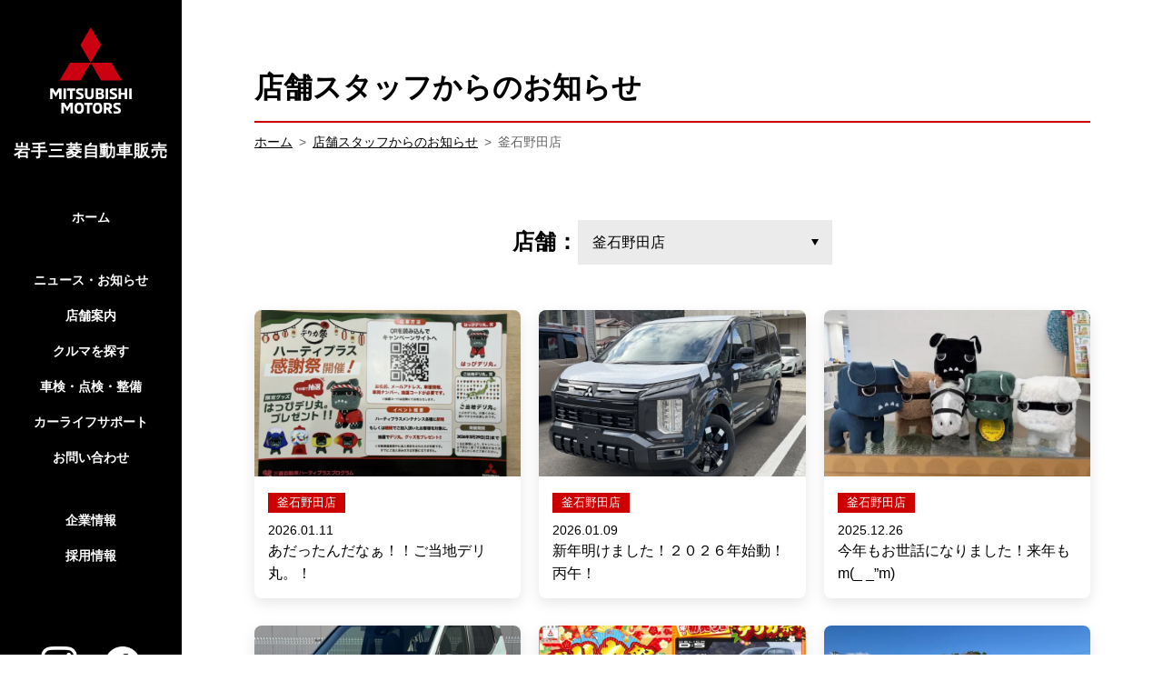

--- FILE ---
content_type: text/html; charset=UTF-8
request_url: https://www.iwate-mitsubishi.com/blog/store/noda/
body_size: 53010
content:
<!DOCTYPE html>
<html lang="ja">
<head>
    <meta charset="UTF-8">
    <meta name="viewport" content="width=device-width, initial-scale=1">
    <meta name='robots' content='index, follow, max-image-preview:large, max-snippet:-1, max-video-preview:-1' />

	<!-- This site is optimized with the Yoast SEO plugin v26.2 - https://yoast.com/wordpress/plugins/seo/ -->
	<title>釜石野田店 - 岩手三菱自動車販売株式会社</title>
	<link rel="canonical" href="https://www.iwate-mitsubishi.com/blog/store/noda/" />
	<link rel="next" href="https://www.iwate-mitsubishi.com/blog/store/noda/page/2/" />
	<meta property="og:locale" content="ja_JP" />
	<meta property="og:type" content="article" />
	<meta property="og:title" content="釜石野田店 - 岩手三菱自動車販売株式会社" />
	<meta property="og:url" content="https://www.iwate-mitsubishi.com/blog/store/noda/" />
	<meta property="og:site_name" content="岩手三菱自動車販売株式会社" />
	<meta property="og:image" content="https://www.iwate-mitsubishi.com/wp-content/uploads/2025/10/ogp.png" />
	<meta property="og:image:width" content="1200" />
	<meta property="og:image:height" content="630" />
	<meta property="og:image:type" content="image/png" />
	<meta name="twitter:card" content="summary_large_image" />
	<script type="application/ld+json" class="yoast-schema-graph">{"@context":"https://schema.org","@graph":[{"@type":"CollectionPage","@id":"https://www.iwate-mitsubishi.com/blog/store/noda/","url":"https://www.iwate-mitsubishi.com/blog/store/noda/","name":"釜石野田店 - 岩手三菱自動車販売株式会社","isPartOf":{"@id":"https://www.iwate-mitsubishi.com/#website"},"primaryImageOfPage":{"@id":"https://www.iwate-mitsubishi.com/blog/store/noda/#primaryimage"},"image":{"@id":"https://www.iwate-mitsubishi.com/blog/store/noda/#primaryimage"},"thumbnailUrl":"https://www.iwate-mitsubishi.com/wp-content/uploads/2026/01/04cf3971-0f86-4710-bd50-f217fe3d88ba.jpg","breadcrumb":{"@id":"https://www.iwate-mitsubishi.com/blog/store/noda/#breadcrumb"},"inLanguage":"ja"},{"@type":"ImageObject","inLanguage":"ja","@id":"https://www.iwate-mitsubishi.com/blog/store/noda/#primaryimage","url":"https://www.iwate-mitsubishi.com/wp-content/uploads/2026/01/04cf3971-0f86-4710-bd50-f217fe3d88ba.jpg","contentUrl":"https://www.iwate-mitsubishi.com/wp-content/uploads/2026/01/04cf3971-0f86-4710-bd50-f217fe3d88ba.jpg","width":1920,"height":1440},{"@type":"BreadcrumbList","@id":"https://www.iwate-mitsubishi.com/blog/store/noda/#breadcrumb","itemListElement":[{"@type":"ListItem","position":1,"name":"ホーム","item":"https://www.iwate-mitsubishi.com/"},{"@type":"ListItem","position":2,"name":"店舗スタッフからのお知らせ","item":"https://www.iwate-mitsubishi.com/blog/"},{"@type":"ListItem","position":3,"name":"釜石野田店"}]},{"@type":"WebSite","@id":"https://www.iwate-mitsubishi.com/#website","url":"https://www.iwate-mitsubishi.com/","name":"岩手三菱自動車販売株式会社","description":"","publisher":{"@id":"https://www.iwate-mitsubishi.com/#organization"},"potentialAction":[{"@type":"SearchAction","target":{"@type":"EntryPoint","urlTemplate":"https://www.iwate-mitsubishi.com/?s={search_term_string}"},"query-input":{"@type":"PropertyValueSpecification","valueRequired":true,"valueName":"search_term_string"}}],"inLanguage":"ja"},{"@type":"Organization","@id":"https://www.iwate-mitsubishi.com/#organization","name":"岩手三菱自動車販売株式会社","url":"https://www.iwate-mitsubishi.com/","logo":{"@type":"ImageObject","inLanguage":"ja","@id":"https://www.iwate-mitsubishi.com/#/schema/logo/image/","url":"https://www.iwate-mitsubishi.com/wp-content/uploads/2023/01/organization_logo.jpg","contentUrl":"https://www.iwate-mitsubishi.com/wp-content/uploads/2023/01/organization_logo.jpg","width":696,"height":696,"caption":"岩手三菱自動車販売株式会社"},"image":{"@id":"https://www.iwate-mitsubishi.com/#/schema/logo/image/"},"sameAs":["https://ja-jp.facebook.com/iwate.mitsubishi.motor.sales/"]}]}</script>
	<!-- / Yoast SEO plugin. -->


<link rel='dns-prefetch' href='//www.googletagmanager.com' />
<style id='wp-img-auto-sizes-contain-inline-css' type='text/css'>
img:is([sizes=auto i],[sizes^="auto," i]){contain-intrinsic-size:3000px 1500px}
/*# sourceURL=wp-img-auto-sizes-contain-inline-css */
</style>
<link rel='stylesheet' id='sbi_styles-css' href='https://www.iwate-mitsubishi.com/wp-content/plugins/instagram-feed/css/sbi-styles.min.css?ver=2eecf41eb215d85202f47bede90ceaa1' type='text/css' media='all' />
<link rel='stylesheet' id='wpsbc-style-css' href='https://www.iwate-mitsubishi.com/wp-content/plugins/wp-simple-booking-calendar-premium/assets/css/style-front-end.min.css?ver=8.5.2' type='text/css' media='all' />
<link rel='stylesheet' id='dashicons-css' href='https://www.iwate-mitsubishi.com/wp-includes/css/dashicons.min.css?ver=2eecf41eb215d85202f47bede90ceaa1' type='text/css' media='all' />
<style id='wp-emoji-styles-inline-css' type='text/css'>

	img.wp-smiley, img.emoji {
		display: inline !important;
		border: none !important;
		box-shadow: none !important;
		height: 1em !important;
		width: 1em !important;
		margin: 0 0.07em !important;
		vertical-align: -0.1em !important;
		background: none !important;
		padding: 0 !important;
	}
/*# sourceURL=wp-emoji-styles-inline-css */
</style>
<style id='wp-block-library-inline-css' type='text/css'>
:root{--wp-block-synced-color:#7a00df;--wp-block-synced-color--rgb:122,0,223;--wp-bound-block-color:var(--wp-block-synced-color);--wp-editor-canvas-background:#ddd;--wp-admin-theme-color:#007cba;--wp-admin-theme-color--rgb:0,124,186;--wp-admin-theme-color-darker-10:#006ba1;--wp-admin-theme-color-darker-10--rgb:0,107,160.5;--wp-admin-theme-color-darker-20:#005a87;--wp-admin-theme-color-darker-20--rgb:0,90,135;--wp-admin-border-width-focus:2px}@media (min-resolution:192dpi){:root{--wp-admin-border-width-focus:1.5px}}.wp-element-button{cursor:pointer}:root .has-very-light-gray-background-color{background-color:#eee}:root .has-very-dark-gray-background-color{background-color:#313131}:root .has-very-light-gray-color{color:#eee}:root .has-very-dark-gray-color{color:#313131}:root .has-vivid-green-cyan-to-vivid-cyan-blue-gradient-background{background:linear-gradient(135deg,#00d084,#0693e3)}:root .has-purple-crush-gradient-background{background:linear-gradient(135deg,#34e2e4,#4721fb 50%,#ab1dfe)}:root .has-hazy-dawn-gradient-background{background:linear-gradient(135deg,#faaca8,#dad0ec)}:root .has-subdued-olive-gradient-background{background:linear-gradient(135deg,#fafae1,#67a671)}:root .has-atomic-cream-gradient-background{background:linear-gradient(135deg,#fdd79a,#004a59)}:root .has-nightshade-gradient-background{background:linear-gradient(135deg,#330968,#31cdcf)}:root .has-midnight-gradient-background{background:linear-gradient(135deg,#020381,#2874fc)}:root{--wp--preset--font-size--normal:16px;--wp--preset--font-size--huge:42px}.has-regular-font-size{font-size:1em}.has-larger-font-size{font-size:2.625em}.has-normal-font-size{font-size:var(--wp--preset--font-size--normal)}.has-huge-font-size{font-size:var(--wp--preset--font-size--huge)}.has-text-align-center{text-align:center}.has-text-align-left{text-align:left}.has-text-align-right{text-align:right}.has-fit-text{white-space:nowrap!important}#end-resizable-editor-section{display:none}.aligncenter{clear:both}.items-justified-left{justify-content:flex-start}.items-justified-center{justify-content:center}.items-justified-right{justify-content:flex-end}.items-justified-space-between{justify-content:space-between}.screen-reader-text{border:0;clip-path:inset(50%);height:1px;margin:-1px;overflow:hidden;padding:0;position:absolute;width:1px;word-wrap:normal!important}.screen-reader-text:focus{background-color:#ddd;clip-path:none;color:#444;display:block;font-size:1em;height:auto;left:5px;line-height:normal;padding:15px 23px 14px;text-decoration:none;top:5px;width:auto;z-index:100000}html :where(.has-border-color){border-style:solid}html :where([style*=border-top-color]){border-top-style:solid}html :where([style*=border-right-color]){border-right-style:solid}html :where([style*=border-bottom-color]){border-bottom-style:solid}html :where([style*=border-left-color]){border-left-style:solid}html :where([style*=border-width]){border-style:solid}html :where([style*=border-top-width]){border-top-style:solid}html :where([style*=border-right-width]){border-right-style:solid}html :where([style*=border-bottom-width]){border-bottom-style:solid}html :where([style*=border-left-width]){border-left-style:solid}html :where(img[class*=wp-image-]){height:auto;max-width:100%}:where(figure){margin:0 0 1em}html :where(.is-position-sticky){--wp-admin--admin-bar--position-offset:var(--wp-admin--admin-bar--height,0px)}@media screen and (max-width:600px){html :where(.is-position-sticky){--wp-admin--admin-bar--position-offset:0px}}

/*# sourceURL=wp-block-library-inline-css */
</style><style id='global-styles-inline-css' type='text/css'>
:root{--wp--preset--aspect-ratio--square: 1;--wp--preset--aspect-ratio--4-3: 4/3;--wp--preset--aspect-ratio--3-4: 3/4;--wp--preset--aspect-ratio--3-2: 3/2;--wp--preset--aspect-ratio--2-3: 2/3;--wp--preset--aspect-ratio--16-9: 16/9;--wp--preset--aspect-ratio--9-16: 9/16;--wp--preset--color--black: #000000;--wp--preset--color--cyan-bluish-gray: #abb8c3;--wp--preset--color--white: #ffffff;--wp--preset--color--pale-pink: #f78da7;--wp--preset--color--vivid-red: #cf2e2e;--wp--preset--color--luminous-vivid-orange: #ff6900;--wp--preset--color--luminous-vivid-amber: #fcb900;--wp--preset--color--light-green-cyan: #7bdcb5;--wp--preset--color--vivid-green-cyan: #00d084;--wp--preset--color--pale-cyan-blue: #8ed1fc;--wp--preset--color--vivid-cyan-blue: #0693e3;--wp--preset--color--vivid-purple: #9b51e0;--wp--preset--gradient--vivid-cyan-blue-to-vivid-purple: linear-gradient(135deg,rgb(6,147,227) 0%,rgb(155,81,224) 100%);--wp--preset--gradient--light-green-cyan-to-vivid-green-cyan: linear-gradient(135deg,rgb(122,220,180) 0%,rgb(0,208,130) 100%);--wp--preset--gradient--luminous-vivid-amber-to-luminous-vivid-orange: linear-gradient(135deg,rgb(252,185,0) 0%,rgb(255,105,0) 100%);--wp--preset--gradient--luminous-vivid-orange-to-vivid-red: linear-gradient(135deg,rgb(255,105,0) 0%,rgb(207,46,46) 100%);--wp--preset--gradient--very-light-gray-to-cyan-bluish-gray: linear-gradient(135deg,rgb(238,238,238) 0%,rgb(169,184,195) 100%);--wp--preset--gradient--cool-to-warm-spectrum: linear-gradient(135deg,rgb(74,234,220) 0%,rgb(151,120,209) 20%,rgb(207,42,186) 40%,rgb(238,44,130) 60%,rgb(251,105,98) 80%,rgb(254,248,76) 100%);--wp--preset--gradient--blush-light-purple: linear-gradient(135deg,rgb(255,206,236) 0%,rgb(152,150,240) 100%);--wp--preset--gradient--blush-bordeaux: linear-gradient(135deg,rgb(254,205,165) 0%,rgb(254,45,45) 50%,rgb(107,0,62) 100%);--wp--preset--gradient--luminous-dusk: linear-gradient(135deg,rgb(255,203,112) 0%,rgb(199,81,192) 50%,rgb(65,88,208) 100%);--wp--preset--gradient--pale-ocean: linear-gradient(135deg,rgb(255,245,203) 0%,rgb(182,227,212) 50%,rgb(51,167,181) 100%);--wp--preset--gradient--electric-grass: linear-gradient(135deg,rgb(202,248,128) 0%,rgb(113,206,126) 100%);--wp--preset--gradient--midnight: linear-gradient(135deg,rgb(2,3,129) 0%,rgb(40,116,252) 100%);--wp--preset--font-size--small: 13px;--wp--preset--font-size--medium: 20px;--wp--preset--font-size--large: 36px;--wp--preset--font-size--x-large: 42px;--wp--preset--spacing--20: 0.44rem;--wp--preset--spacing--30: 0.67rem;--wp--preset--spacing--40: 1rem;--wp--preset--spacing--50: 1.5rem;--wp--preset--spacing--60: 2.25rem;--wp--preset--spacing--70: 3.38rem;--wp--preset--spacing--80: 5.06rem;--wp--preset--shadow--natural: 6px 6px 9px rgba(0, 0, 0, 0.2);--wp--preset--shadow--deep: 12px 12px 50px rgba(0, 0, 0, 0.4);--wp--preset--shadow--sharp: 6px 6px 0px rgba(0, 0, 0, 0.2);--wp--preset--shadow--outlined: 6px 6px 0px -3px rgb(255, 255, 255), 6px 6px rgb(0, 0, 0);--wp--preset--shadow--crisp: 6px 6px 0px rgb(0, 0, 0);}:where(.is-layout-flex){gap: 0.5em;}:where(.is-layout-grid){gap: 0.5em;}body .is-layout-flex{display: flex;}.is-layout-flex{flex-wrap: wrap;align-items: center;}.is-layout-flex > :is(*, div){margin: 0;}body .is-layout-grid{display: grid;}.is-layout-grid > :is(*, div){margin: 0;}:where(.wp-block-columns.is-layout-flex){gap: 2em;}:where(.wp-block-columns.is-layout-grid){gap: 2em;}:where(.wp-block-post-template.is-layout-flex){gap: 1.25em;}:where(.wp-block-post-template.is-layout-grid){gap: 1.25em;}.has-black-color{color: var(--wp--preset--color--black) !important;}.has-cyan-bluish-gray-color{color: var(--wp--preset--color--cyan-bluish-gray) !important;}.has-white-color{color: var(--wp--preset--color--white) !important;}.has-pale-pink-color{color: var(--wp--preset--color--pale-pink) !important;}.has-vivid-red-color{color: var(--wp--preset--color--vivid-red) !important;}.has-luminous-vivid-orange-color{color: var(--wp--preset--color--luminous-vivid-orange) !important;}.has-luminous-vivid-amber-color{color: var(--wp--preset--color--luminous-vivid-amber) !important;}.has-light-green-cyan-color{color: var(--wp--preset--color--light-green-cyan) !important;}.has-vivid-green-cyan-color{color: var(--wp--preset--color--vivid-green-cyan) !important;}.has-pale-cyan-blue-color{color: var(--wp--preset--color--pale-cyan-blue) !important;}.has-vivid-cyan-blue-color{color: var(--wp--preset--color--vivid-cyan-blue) !important;}.has-vivid-purple-color{color: var(--wp--preset--color--vivid-purple) !important;}.has-black-background-color{background-color: var(--wp--preset--color--black) !important;}.has-cyan-bluish-gray-background-color{background-color: var(--wp--preset--color--cyan-bluish-gray) !important;}.has-white-background-color{background-color: var(--wp--preset--color--white) !important;}.has-pale-pink-background-color{background-color: var(--wp--preset--color--pale-pink) !important;}.has-vivid-red-background-color{background-color: var(--wp--preset--color--vivid-red) !important;}.has-luminous-vivid-orange-background-color{background-color: var(--wp--preset--color--luminous-vivid-orange) !important;}.has-luminous-vivid-amber-background-color{background-color: var(--wp--preset--color--luminous-vivid-amber) !important;}.has-light-green-cyan-background-color{background-color: var(--wp--preset--color--light-green-cyan) !important;}.has-vivid-green-cyan-background-color{background-color: var(--wp--preset--color--vivid-green-cyan) !important;}.has-pale-cyan-blue-background-color{background-color: var(--wp--preset--color--pale-cyan-blue) !important;}.has-vivid-cyan-blue-background-color{background-color: var(--wp--preset--color--vivid-cyan-blue) !important;}.has-vivid-purple-background-color{background-color: var(--wp--preset--color--vivid-purple) !important;}.has-black-border-color{border-color: var(--wp--preset--color--black) !important;}.has-cyan-bluish-gray-border-color{border-color: var(--wp--preset--color--cyan-bluish-gray) !important;}.has-white-border-color{border-color: var(--wp--preset--color--white) !important;}.has-pale-pink-border-color{border-color: var(--wp--preset--color--pale-pink) !important;}.has-vivid-red-border-color{border-color: var(--wp--preset--color--vivid-red) !important;}.has-luminous-vivid-orange-border-color{border-color: var(--wp--preset--color--luminous-vivid-orange) !important;}.has-luminous-vivid-amber-border-color{border-color: var(--wp--preset--color--luminous-vivid-amber) !important;}.has-light-green-cyan-border-color{border-color: var(--wp--preset--color--light-green-cyan) !important;}.has-vivid-green-cyan-border-color{border-color: var(--wp--preset--color--vivid-green-cyan) !important;}.has-pale-cyan-blue-border-color{border-color: var(--wp--preset--color--pale-cyan-blue) !important;}.has-vivid-cyan-blue-border-color{border-color: var(--wp--preset--color--vivid-cyan-blue) !important;}.has-vivid-purple-border-color{border-color: var(--wp--preset--color--vivid-purple) !important;}.has-vivid-cyan-blue-to-vivid-purple-gradient-background{background: var(--wp--preset--gradient--vivid-cyan-blue-to-vivid-purple) !important;}.has-light-green-cyan-to-vivid-green-cyan-gradient-background{background: var(--wp--preset--gradient--light-green-cyan-to-vivid-green-cyan) !important;}.has-luminous-vivid-amber-to-luminous-vivid-orange-gradient-background{background: var(--wp--preset--gradient--luminous-vivid-amber-to-luminous-vivid-orange) !important;}.has-luminous-vivid-orange-to-vivid-red-gradient-background{background: var(--wp--preset--gradient--luminous-vivid-orange-to-vivid-red) !important;}.has-very-light-gray-to-cyan-bluish-gray-gradient-background{background: var(--wp--preset--gradient--very-light-gray-to-cyan-bluish-gray) !important;}.has-cool-to-warm-spectrum-gradient-background{background: var(--wp--preset--gradient--cool-to-warm-spectrum) !important;}.has-blush-light-purple-gradient-background{background: var(--wp--preset--gradient--blush-light-purple) !important;}.has-blush-bordeaux-gradient-background{background: var(--wp--preset--gradient--blush-bordeaux) !important;}.has-luminous-dusk-gradient-background{background: var(--wp--preset--gradient--luminous-dusk) !important;}.has-pale-ocean-gradient-background{background: var(--wp--preset--gradient--pale-ocean) !important;}.has-electric-grass-gradient-background{background: var(--wp--preset--gradient--electric-grass) !important;}.has-midnight-gradient-background{background: var(--wp--preset--gradient--midnight) !important;}.has-small-font-size{font-size: var(--wp--preset--font-size--small) !important;}.has-medium-font-size{font-size: var(--wp--preset--font-size--medium) !important;}.has-large-font-size{font-size: var(--wp--preset--font-size--large) !important;}.has-x-large-font-size{font-size: var(--wp--preset--font-size--x-large) !important;}
/*# sourceURL=global-styles-inline-css */
</style>

<style id='classic-theme-styles-inline-css' type='text/css'>
/*! This file is auto-generated */
.wp-block-button__link{color:#fff;background-color:#32373c;border-radius:9999px;box-shadow:none;text-decoration:none;padding:calc(.667em + 2px) calc(1.333em + 2px);font-size:1.125em}.wp-block-file__button{background:#32373c;color:#fff;text-decoration:none}
/*# sourceURL=/wp-includes/css/classic-themes.min.css */
</style>
<link rel='stylesheet' id='theme-editor-style-css' href='https://www.iwate-mitsubishi.com/wp-content/themes/iwate-mitsubishi/style.css?ver=2eecf41eb215d85202f47bede90ceaa1' type='text/css' media='all' />
<link rel='stylesheet' id='temp-style-css' href='https://www.iwate-mitsubishi.com/wp-content/themes/iwate-mitsubishi/style.css?ver=2eecf41eb215d85202f47bede90ceaa1' type='text/css' media='all' />
<link rel='stylesheet' id='assets-css-style-css' href='https://www.iwate-mitsubishi.com/assets/css/style.css?ver=17686904878620' type='text/css' media='all' />
<script type="text/javascript" src="https://www.iwate-mitsubishi.com/assets/vendor/jquery/3.4.1.js" id="jquery-js"></script>
<link rel="https://api.w.org/" href="https://www.iwate-mitsubishi.com/wp-json/" /><link rel="alternate" title="JSON" type="application/json" href="https://www.iwate-mitsubishi.com/wp-json/wp/v2/blog_cat/23" /><link rel="EditURI" type="application/rsd+xml" title="RSD" href="https://www.iwate-mitsubishi.com/xmlrpc.php?rsd" />

<meta name="generator" content="Site Kit by Google 1.164.0" /><style type="text/css"></style><link rel="preload" href="https://www.iwate-mitsubishi.com/assets/vendor/swiper/swiper.min.css" as="style" onload="this.onload=null;this.rel='stylesheet'">
<!-- Google タグ マネージャー スニペット (Site Kit が追加) -->
<script type="text/javascript">
/* <![CDATA[ */

			( function( w, d, s, l, i ) {
				w[l] = w[l] || [];
				w[l].push( {'gtm.start': new Date().getTime(), event: 'gtm.js'} );
				var f = d.getElementsByTagName( s )[0],
					j = d.createElement( s ), dl = l != 'dataLayer' ? '&l=' + l : '';
				j.async = true;
				j.src = 'https://www.googletagmanager.com/gtm.js?id=' + i + dl;
				f.parentNode.insertBefore( j, f );
			} )( window, document, 'script', 'dataLayer', 'GTM-55LJ5F3' );
			
/* ]]> */
</script>

<!-- (ここまで) Google タグ マネージャー スニペット (Site Kit が追加) -->
<link rel="icon" href="https://www.iwate-mitsubishi.com/wp-content/uploads/2023/01/cropped-favicon-32x32.png" sizes="32x32" />
<link rel="icon" href="https://www.iwate-mitsubishi.com/wp-content/uploads/2023/01/cropped-favicon-192x192.png" sizes="192x192" />
<link rel="apple-touch-icon" href="https://www.iwate-mitsubishi.com/wp-content/uploads/2023/01/cropped-favicon-180x180.png" />
<meta name="msapplication-TileImage" content="https://www.iwate-mitsubishi.com/wp-content/uploads/2023/01/cropped-favicon-270x270.png" />
</head>

<body class="archive tax-blog_cat term-noda term-23 wp-theme-iwate-mitsubishi">

<!-- header -->
<header class="header">
    <div class="header__container">
                    <i id="logo">
                <a href="https://www.iwate-mitsubishi.com/">
                    <span>岩手三菱自動車販売</span>
                </a>
            </i>
                
        <nav class="pcNavi hideSP hideTL">
            <ul>
                <li><a href="https://www.iwate-mitsubishi.com/">ホーム</a></li>
                <li><a href="https://www.iwate-mitsubishi.com/news/">ニュース・お知らせ</a></li>
                <li class="has-child">
                    <a href="https://www.iwate-mitsubishi.com/dealer/">店舗案内</a>
                    <ul>
                        <ul><li><a href="https://www.iwate-mitsubishi.com/dealer/senboku/">盛岡仙北店</a></li><li><a href="https://www.iwate-mitsubishi.com/dealer/kuriyagawa/">盛岡厨川店</a></li><li><a href="https://www.iwate-mitsubishi.com/dealer/tsushida/">盛岡津志田店</a></li><li><a href="https://www.iwate-mitsubishi.com/dealer/ninohe/">二戸バイパス店</a></li><li><a href="https://www.iwate-mitsubishi.com/dealer/hanamaki/">花巻店</a></li><li><a href="https://www.iwate-mitsubishi.com/dealer/murasakino/">北上村崎野店</a></li><li><a href="https://www.iwate-mitsubishi.com/dealer/mizusawa/">水沢店</a></li><li><a href="https://www.iwate-mitsubishi.com/dealer/ichinoseki/">一関インター店</a></li><li><a href="https://www.iwate-mitsubishi.com/dealer/senmaya/">千厩店</a></li><li><a href="https://www.iwate-mitsubishi.com/dealer/osanai/">久慈長内店</a></li><li><a href="https://www.iwate-mitsubishi.com/dealer/miyako/">宮古店</a></li><li><a href="https://www.iwate-mitsubishi.com/dealer/noda/">釜石野田店</a></li><li><a href="https://www.iwate-mitsubishi.com/dealer/ofunato/">大船渡店</a></li><li><a href="https://www.iwate-mitsubishi.com/dealer/takamatsu/">盛岡高松店</a></li><li><a href="https://www.iwate-mitsubishi.com/dealer/diamondtsushida/">ダイヤモンドカーズ盛岡津志田</a></li><li><a href="https://www.iwate-mitsubishi.com/dealer/diamondkitakami/">ダイヤモンドカーズ北上村崎野</a></li></ul>                    </ul>
                </li>
                <li><a href="https://www.iwate-mitsubishi.com/find_car/">クルマを探す</a></li>
                <li><a href="https://www.iwate-mitsubishi.com/maintenance/">車検・点検・整備</a></li>
                <li><a href="https://www.iwate-mitsubishi.com/carlife/">カーライフサポート</a></li>
                <li><a href="https://www.iwate-mitsubishi.com/contact/">お問い合わせ</a></li>
                <li class="has-child">
                    <a href="https://www.iwate-mitsubishi.com/corporation/">企業情報</a>
                    <ul>
                        <li><a href="https://www.iwate-mitsubishi.com/corporation/">ごあいさつ</a></li>
                        <li><a href="https://www.iwate-mitsubishi.com/corporation/profile/">会社情報</a></li>
                        <!--<li><a href="https://www.iwate-mitsubishi.com/corporation/history/">沿革</a></li>-->
                        <li><a href="https://www.iwate-mitsubishi.com/corporation/link/">関連サイト</a></li>
                    </ul>
                </li>
                <li><a href="https://www.iwate-mitsubishi.com/recruit/">採用情報</a></li>
            </ul>
            <ul>
                <li>
                    <a href="https://www.instagram.com/iwate.mitsubishi.motor.sales/" target="_blank" rel="noopener noreferrer">
                        <img src="https://www.iwate-mitsubishi.com/assets/images/common/icon-instagram-white.svg" width="40" height="40" alt="Instagram">
                    </a>
                </li>
                <li>
                    <a href="https://ja-jp.facebook.com/iwate.mitsubishi.motor.sales/" target="_blank" rel="noopener noreferrer">
                        <img src="https://www.iwate-mitsubishi.com/assets/images/common/icon-facebook-white.svg" width="40" height="40" alt="Facebook">
                    </a>
                </li>
            </ul>
        </nav>
        
        <ul class="sns hideDT">
            <li>
                <a href="https://www.instagram.com/iwate.mitsubishi.motor.sales/" target="_blank" rel="noopener noreferrer">
                    <img src="https://www.iwate-mitsubishi.com/assets/images/common/icon-instagram-white.svg" width="24" height="24" alt="Instagram">
                </a>
            </li>
            <li>
                <a href="https://ja-jp.facebook.com/iwate.mitsubishi.motor.sales/" target="_blank" rel="noopener noreferrer">
                    <img src="https://www.iwate-mitsubishi.com/assets/images/common/icon-facebook-white.svg" width="24" height="24" alt="Facebook">
                </a>
            </li>
        </ul>
    </div>
    
    <div id="globalNavi" class="hideDT">
        <nav>
            <ul>
                <li><a href="https://www.iwate-mitsubishi.com/">ホーム</a></li>
                <li><a href="https://www.iwate-mitsubishi.com/news/">ニュース・お知らせ</a></li>
                <li>
                    <details>
                        <summary>店舗案内</summary>
                        <ul>
                            <ul><li><a href="https://www.iwate-mitsubishi.com/dealer/senboku/">盛岡仙北店</a></li><li><a href="https://www.iwate-mitsubishi.com/dealer/kuriyagawa/">盛岡厨川店</a></li><li><a href="https://www.iwate-mitsubishi.com/dealer/tsushida/">盛岡津志田店</a></li><li><a href="https://www.iwate-mitsubishi.com/dealer/ninohe/">二戸バイパス店</a></li><li><a href="https://www.iwate-mitsubishi.com/dealer/hanamaki/">花巻店</a></li><li><a href="https://www.iwate-mitsubishi.com/dealer/murasakino/">北上村崎野店</a></li><li><a href="https://www.iwate-mitsubishi.com/dealer/mizusawa/">水沢店</a></li><li><a href="https://www.iwate-mitsubishi.com/dealer/ichinoseki/">一関インター店</a></li><li><a href="https://www.iwate-mitsubishi.com/dealer/senmaya/">千厩店</a></li><li><a href="https://www.iwate-mitsubishi.com/dealer/osanai/">久慈長内店</a></li><li><a href="https://www.iwate-mitsubishi.com/dealer/miyako/">宮古店</a></li><li><a href="https://www.iwate-mitsubishi.com/dealer/noda/">釜石野田店</a></li><li><a href="https://www.iwate-mitsubishi.com/dealer/ofunato/">大船渡店</a></li><li><a href="https://www.iwate-mitsubishi.com/dealer/takamatsu/">盛岡高松店</a></li><li><a href="https://www.iwate-mitsubishi.com/dealer/diamondtsushida/">ダイヤモンドカーズ盛岡津志田</a></li><li><a href="https://www.iwate-mitsubishi.com/dealer/diamondkitakami/">ダイヤモンドカーズ北上村崎野</a></li></ul>                        </ul>
                    </details>
                </li>
                <li><a href="https://www.iwate-mitsubishi.com/find_car/">クルマを探す</a></li>
                <li><a href="https://www.iwate-mitsubishi.com/maintenance/">車検・点検・整備</a></li>
                <li><a href="https://www.iwate-mitsubishi.com/carlife/">カーライフサポート</a></li>
                <li>
                    <details>
                        <summary>お問い合わせ</summary>
                        <ul>
                            <li><a href="https://www.iwate-mitsubishi.com/contact/">お問い合わせ</a></li>
                            <li><a href="https://www.iwate-mitsubishi.com/catalog/">資料請求</a></li>
                            <li><a href="https://www.iwate-mitsubishi.com/privacy-policy/">プライバシーポリシー</a></li>
                        </ul>
                    </details>
                </li>
                <li>
                    <details>
                        <summary>企業情報</summary>
                        <ul>
                            <li><a href="https://www.iwate-mitsubishi.com/corporation/">ごあいさつ</a></li>
                            <li><a href="https://www.iwate-mitsubishi.com/corporation/profile/">会社概要</a></li>
                            <!--<li><a href="https://www.iwate-mitsubishi.com/corporation/history/">沿革</a></li>-->
                            <li><a href="https://www.iwate-mitsubishi.com/corporation/link/">関連サイト</a></li>
                        </ul>
                    </details>
                </li>
                <li><a href="https://www.iwate-mitsubishi.com/recruit/">採用情報</a></li>
            </ul>
            <ul>
                <li>
                    <a href="https://www.instagram.com/iwate.mitsubishi.motor.sales/" target="_blank" rel="noopener noreferrer">
                        <img src="https://www.iwate-mitsubishi.com/assets/images/common/icon-instagram-black.svg" width="40" height="40" alt="Instagram">
                    </a>
                </li>
                <li>
                    <a href="https://ja-jp.facebook.com/iwate.mitsubishi.motor.sales/" target="_blank" rel="noopener noreferrer">
                        <img src="https://www.iwate-mitsubishi.com/assets/images/common/icon-facebook-black.svg" width="40" height="40" alt="Facebook">
                    </a>
                </li>
            </ul>
        </nav>
    </div>
</header>
<!-- /header -->
<main id="blog" class="page--blog">
    <article class="post_article">
        <h1 class="mod__pagetitle1"><span>店舗スタッフからのお知らせ</span></h1>
        <nav class="mod__breadcrumb"><span><span><a href="https://www.iwate-mitsubishi.com/">ホーム</a></span> &gt; <span><a href="https://www.iwate-mitsubishi.com/blog/">店舗スタッフからのお知らせ</a></span> &gt; <span class="breadcrumb_last" aria-current="page">釜石野田店</span></span></nav>
        
<dl class="dealer">
    <dt>店舗</dt>
    <dd>
            <form name="category">
        <select name="dealer" onchange="document.location.href=this.options[this.selectedIndex].value;">
            <option value="https://www.iwate-mitsubishi.com/blog/">
                すべて
            </option>
                                            <option value="https://www.iwate-mitsubishi.com/blog/store/diamondkitakami/">
                    ダイヤモンドカーズ北上村崎野                </option>
                                            <option value="https://www.iwate-mitsubishi.com/blog/store/suzukitakamatsu/">
                    盛岡高松店                </option>
                                            <option value="https://www.iwate-mitsubishi.com/blog/store/ofunato/">
                    大船渡店                </option>
                                            <option value="https://www.iwate-mitsubishi.com/blog/store/senboku/">
                    盛岡仙北店                </option>
                                            <option value="https://www.iwate-mitsubishi.com/blog/store/kuriyagawa/">
                    盛岡厨川店                </option>
                                            <option value="https://www.iwate-mitsubishi.com/blog/store/tsushida/">
                    盛岡津志田店                </option>
                                            <option value="https://www.iwate-mitsubishi.com/blog/store/ninohe/">
                    二戸バイパス店                </option>
                                            <option value="https://www.iwate-mitsubishi.com/blog/store/hanamaki/">
                    花巻店                </option>
                                            <option value="https://www.iwate-mitsubishi.com/blog/store/murasakino/">
                    北上村崎野店                </option>
                                            <option value="https://www.iwate-mitsubishi.com/blog/store/mizusawa/">
                    水沢店                </option>
                                            <option value="https://www.iwate-mitsubishi.com/blog/store/ichinoseki/">
                    一関インター店                </option>
                                            <option value="https://www.iwate-mitsubishi.com/blog/store/senmaya/">
                    千厩店                </option>
                                            <option value="https://www.iwate-mitsubishi.com/blog/store/osanai/">
                    久慈長内店                </option>
                                            <option value="https://www.iwate-mitsubishi.com/blog/store/miyako/">
                    宮古店                </option>
                                            <option value="https://www.iwate-mitsubishi.com/blog/store/noda/" selected>
                    釜石野田店                </option>
                    </select>
    </form>
        </dd>
</dl>
        <div id="article">
            <ul>        <li>
            <a href="https://www.iwate-mitsubishi.com/blog/noda/17482/">
                <figure><img src="https://www.iwate-mitsubishi.com/wp-content/uploads/2026/01/04cf3971-0f86-4710-bd50-f217fe3d88ba-768x576.jpg" width="768" height="576" alt="あだったんだなぁ！！ご当地デリ丸。！" loading="lazy"></figure>
                <div class="text">
                    <i>釜石野田店</i>
                    <time datetime="2026-01-11">
                        2026.01.11                    </time>
                    <p>あだったんだなぁ！！ご当地デリ丸。！</p>
                </div>
            </a>
        </li>
                <li>
            <a href="https://www.iwate-mitsubishi.com/blog/noda/17388/">
                <figure><img src="https://www.iwate-mitsubishi.com/wp-content/uploads/2026/01/bb480ae1894d1665d1e385f53d968ad9-768x576.jpg" width="768" height="576" alt="新年明けました！２０２６年始動！丙午！" loading="lazy"></figure>
                <div class="text">
                    <i>釜石野田店</i>
                    <time datetime="2026-01-09">
                        2026.01.09                    </time>
                    <p>新年明けました！２０２６年始動！丙午！</p>
                </div>
            </a>
        </li>
                <li>
            <a href="https://www.iwate-mitsubishi.com/blog/noda/17274/">
                <figure><img src="https://www.iwate-mitsubishi.com/wp-content/uploads/2025/12/908ef0009c2725928277be4473ee1107.jpg" width="640" height="481" alt="今年もお世話になりました！来年もm(_ _&#8221;m)" loading="lazy"></figure>
                <div class="text">
                    <i>釜石野田店</i>
                    <time datetime="2025-12-26">
                        2025.12.26                    </time>
                    <p>今年もお世話になりました！来年もm(_ _&#8221;m)</p>
                </div>
            </a>
        </li>
                <li>
            <a href="https://www.iwate-mitsubishi.com/blog/noda/17042/">
                <figure><img src="https://www.iwate-mitsubishi.com/wp-content/uploads/2025/12/IMG_27531-768x576.jpg" width="768" height="576" alt="デリカ祭り開催中！中古車２台入荷！" loading="lazy"></figure>
                <div class="text">
                    <i>釜石野田店</i>
                    <time datetime="2025-12-08">
                        2025.12.08                    </time>
                    <p>デリカ祭り開催中！中古車２台入荷！</p>
                </div>
            </a>
        </li>
                <li>
            <a href="https://www.iwate-mitsubishi.com/blog/noda/16882/">
                <figure><img src="https://www.iwate-mitsubishi.com/wp-content/uploads/2025/12/2d723b8a8d2d45dcc00c761ba8927f21-768x543.jpg" width="768" height="543" alt="初売りデリカ祭り開催決定！開始まで４日！" loading="lazy"></figure>
                <div class="text">
                    <i>釜石野田店</i>
                    <time datetime="2025-12-04">
                        2025.12.04                    </time>
                    <p>初売りデリカ祭り開催決定！開始まで４日！</p>
                </div>
            </a>
        </li>
                <li>
            <a href="https://www.iwate-mitsubishi.com/blog/noda/16809/">
                <figure><img src="https://www.iwate-mitsubishi.com/wp-content/uploads/2025/11/e05d90a901be9c8d3322d407ba816dc1.jpg" width="640" height="481" alt="大槌町防災フェスタ2025参加！" loading="lazy"></figure>
                <div class="text">
                    <i>釜石野田店</i>
                    <time datetime="2025-11-29">
                        2025.11.29                    </time>
                    <p>大槌町防災フェスタ2025参加！</p>
                </div>
            </a>
        </li>
        </ul>        </div>
        
        <div class="mod__pagination">
	<nav class="navigation pagination" aria-label="投稿のページ送り">
		
		<div class="nav-links"><ul class='page-numbers'>
	<li><span aria-current="page" class="page-numbers current">1</span></li>
	<li><a class="page-numbers" href="https://www.iwate-mitsubishi.com/blog/store/noda/page/2/">2</a></li>
	<li><a class="page-numbers" href="https://www.iwate-mitsubishi.com/blog/store/noda/page/3/">3</a></li>
	<li><span class="page-numbers dots">&hellip;</span></li>
	<li><a class="page-numbers" href="https://www.iwate-mitsubishi.com/blog/store/noda/page/16/">16</a></li>
	<li><a class="next page-numbers" href="https://www.iwate-mitsubishi.com/blog/store/noda/page/2/">&gt;</a></li>
</ul>
</div>
	</nav></div>    </article>
</main><!-- footer -->
<footer class="footer">
    <div class="footer__container">
        <details id="f-sitemap">
            <summary class="hidePC">サイトマップ</summary>
            <ul>
                <li>
                    <ul>
                        <li><a href="https://www.iwate-mitsubishi.com/">ホーム</a></li>
                        <li><a href="https://www.iwate-mitsubishi.com/news/">ニュース・お知らせ</a></li>
                        <li>
                            <dl>
                                <dt>店舗案内</dt>
                                <dd>
                                    <ul>
                                        <ul><li><a href="https://www.iwate-mitsubishi.com/dealer/senboku/">盛岡仙北店</a></li><li><a href="https://www.iwate-mitsubishi.com/dealer/kuriyagawa/">盛岡厨川店</a></li><li><a href="https://www.iwate-mitsubishi.com/dealer/tsushida/">盛岡津志田店</a></li><li><a href="https://www.iwate-mitsubishi.com/dealer/ninohe/">二戸バイパス店</a></li><li><a href="https://www.iwate-mitsubishi.com/dealer/hanamaki/">花巻店</a></li><li><a href="https://www.iwate-mitsubishi.com/dealer/murasakino/">北上村崎野店</a></li><li><a href="https://www.iwate-mitsubishi.com/dealer/mizusawa/">水沢店</a></li><li><a href="https://www.iwate-mitsubishi.com/dealer/ichinoseki/">一関インター店</a></li><li><a href="https://www.iwate-mitsubishi.com/dealer/senmaya/">千厩店</a></li><li><a href="https://www.iwate-mitsubishi.com/dealer/osanai/">久慈長内店</a></li><li><a href="https://www.iwate-mitsubishi.com/dealer/miyako/">宮古店</a></li><li><a href="https://www.iwate-mitsubishi.com/dealer/noda/">釜石野田店</a></li><li><a href="https://www.iwate-mitsubishi.com/dealer/ofunato/">大船渡店</a></li><li><a href="https://www.iwate-mitsubishi.com/dealer/takamatsu/">盛岡高松店</a></li><li><a href="https://www.iwate-mitsubishi.com/dealer/diamondtsushida/">ダイヤモンドカーズ盛岡津志田</a></li><li><a href="https://www.iwate-mitsubishi.com/dealer/diamondkitakami/">ダイヤモンドカーズ北上村崎野</a></li></ul>                                    </ul>
                                </dd>
                            </dl>
                        </li>
                    </ul>
                </li>
                <li>
                    <ul>
                        <li>
                            <dl>
                                <dt>クルマを探す</dt>
                                <dd>
                                    <ul>
                                        <li><a href="https://www.mitsubishi-motors.co.jp" target="_blank" rel="noopener noreferrer">三菱自動車 公式サイト</a></li>
                                        <li><a href="https://ucar.mitsubishi-motors.co.jp/dealer/ucarlist/h2202/" target="_blank" rel="noopener noreferrer">MCnet</a></li>
                                        <li><a href="https://www.goo-net.com/usedcar_shop/group/62742/stock.html" target="_blank" rel="noopener noreferrer">goo-net</a></li>
                                    </ul>
                                </dd>
                            </dl>
                        </li>
                        <li><a href="https://www.iwate-mitsubishi.com/maintenance/">車検・点検・整備</a></li>
                        <li>
                            <dl>
                                <dt>企業情報</dt>
                                <dd>
                                    <ul>
                                        <li><a href="https://www.iwate-mitsubishi.com/corporation/">企業情報</a></li>
                                        <li><a href="https://www.iwate-mitsubishi.com/corporation/profile/">会社概要</a></li>
                                        <!--<li><a href="https://www.iwate-mitsubishi.com/corporation/history/">沿革</a></li>-->
                                        <li><a href="https://www.iwate-mitsubishi.com/recruit/">採用情報</a></li>
                                    </ul>
                                </dd>
                            </dl>
                        </li>
                    </ul>
                </li>
                <li>
                    <ul>
                        <li>
                            <dl>
                                <dt>お問い合わせ</dt>
                                <dd>
                                    <ul>
                                        <li><a href="https://www.iwate-mitsubishi.com/contact/">お問い合わせ</a></li>
                                        <li><a href="https://www.iwate-mitsubishi.com/contact/catalog/">資料請求</a></li>
                                        <li><a href="https://www.iwate-mitsubishi.com/contact/usedcar/">中古車お探し</a></li>
                                        <li><a href="https://www.iwate-mitsubishi.com/contact/maintenance/">車検・点検・整備の予約</a></li>
                                        <li><a href="https://www.iwate-mitsubishi.com/contact/register/">岩手県に引っ越してきた</a></li>
                                        <li><a href="https://www.iwate-mitsubishi.com/contact/purchase/">クルマ買い取り</a></li>
                                        <li><a href="https://www.iwate-mitsubishi.com/contact/others/">お問い合わせやご意見</a></li>
                                        <li><a href="https://www.iwate-mitsubishi.com/privacy-policy/">プライバシーポリシー</a></li>
                                        <li><a href="https://www.iwate-mitsubishi.com/customer-harassment/">カスタマーハラスメントの対応について</a></li>
                                    </ul>
                                </dd>
                            </dl>
                        </li>
                        <li><a href="https://www.iwate-mitsubishi.com/corporation/link/">リンク</a></li>
                    </ul>
                </li>
            </ul>
        </details>
        <div class="sns">
            <h2>SOCIAL MEDIA</h2>
            <ul>
                <li>
                    <a href="https://www.instagram.com/iwate.mitsubishi.motor.sales/" target="_blank" rel="noopener noreferrer">
                        <img src="https://www.iwate-mitsubishi.com/assets/images/common/icon-instagram-white.svg" width="100" height="100" alt="Instagram">
                    </a>
                </li>
                <li>
                    <a href="https://ja-jp.facebook.com/iwate.mitsubishi.motor.sales/" target="_blank" rel="noopener noreferrer">
                        <img src="https://www.iwate-mitsubishi.com/assets/images/common/icon-facebook-white.svg" width="100" height="100" alt="Facebook">
                    </a>
                </li>
            </ul>
        </div>
    </div>
    <div class="footer__fix hidePC">
        <a class="pagetop scrolled" href="#"></a>
        <ul>
            <li><a href="https://www.iwate-mitsubishi.com/dealer/">店舗案内</a></li>
            <li><a href="https://www.iwate-mitsubishi.com/find_car/">新車・中古車</a></li>
            <li><a href="https://map.mitsubishi-motors.co.jp/search/search.do?hanshaCD=2202&todofukenCD=03" target="_blank" rel="noopener noreferrer">展示車・試乗車</a></li>
            <li><a href="https://www.iwate-mitsubishi.com/contact/maintenance/">入庫予約</a></li>
        </ul>
    </div>
    <p>&copy; 2026 Iwate Mitsubishi Motors Sales Corporation</p>
</footer>
<!-- /footer -->
<script type="speculationrules">
{"prefetch":[{"source":"document","where":{"and":[{"href_matches":"/*"},{"not":{"href_matches":["/wp-*.php","/wp-admin/*","/wp-content/uploads/*","/wp-content/*","/wp-content/plugins/*","/wp-content/themes/iwate-mitsubishi/*","/*\\?(.+)"]}},{"not":{"selector_matches":"a[rel~=\"nofollow\"]"}},{"not":{"selector_matches":".no-prefetch, .no-prefetch a"}}]},"eagerness":"conservative"}]}
</script>
<!-- Instagram Feed JS -->
<script type="text/javascript">
var sbiajaxurl = "https://www.iwate-mitsubishi.com/wp-admin/admin-ajax.php";
</script>
		<!-- Google タグ マネージャー (noscript) スニペット (Site Kit が追加) -->
		<noscript>
			<iframe src="https://www.googletagmanager.com/ns.html?id=GTM-55LJ5F3" height="0" width="0" style="display:none;visibility:hidden"></iframe>
		</noscript>
		<!-- (ここまで) Google タグ マネージャー (noscript) スニペット (Site Kit が追加) -->
		<script type="text/javascript" src="https://www.iwate-mitsubishi.com/wp-includes/js/jquery/ui/core.min.js?ver=1.13.3" id="jquery-ui-core-js"></script>
<script type="text/javascript" src="https://www.iwate-mitsubishi.com/wp-includes/js/jquery/ui/datepicker.min.js?ver=1.13.3" id="jquery-ui-datepicker-js"></script>
<script type="text/javascript" id="jquery-ui-datepicker-js-after">
/* <![CDATA[ */
jQuery(function(jQuery){jQuery.datepicker.setDefaults({"closeText":"\u9589\u3058\u308b","currentText":"\u4eca\u65e5","monthNames":["1\u6708","2\u6708","3\u6708","4\u6708","5\u6708","6\u6708","7\u6708","8\u6708","9\u6708","10\u6708","11\u6708","12\u6708"],"monthNamesShort":["1\u6708","2\u6708","3\u6708","4\u6708","5\u6708","6\u6708","7\u6708","8\u6708","9\u6708","10\u6708","11\u6708","12\u6708"],"nextText":"\u6b21","prevText":"\u524d","dayNames":["\u65e5\u66dc\u65e5","\u6708\u66dc\u65e5","\u706b\u66dc\u65e5","\u6c34\u66dc\u65e5","\u6728\u66dc\u65e5","\u91d1\u66dc\u65e5","\u571f\u66dc\u65e5"],"dayNamesShort":["\u65e5","\u6708","\u706b","\u6c34","\u6728","\u91d1","\u571f"],"dayNamesMin":["\u65e5","\u6708","\u706b","\u6c34","\u6728","\u91d1","\u571f"],"dateFormat":"yy.mm.dd","firstDay":0,"isRTL":false});});
//# sourceURL=jquery-ui-datepicker-js-after
/* ]]> */
</script>
<script type="text/javascript" id="wpsbc-script-js-extra">
/* <![CDATA[ */
var wpsbc = {"ajax_url":"https://www.iwate-mitsubishi.com/wp-admin/admin-ajax.php","search_form_nonce":"bdbdfac532","search_date_format":"yy.mm.dd","calendar_months_to_jump":""};
//# sourceURL=wpsbc-script-js-extra
/* ]]> */
</script>
<script type="text/javascript" src="https://www.iwate-mitsubishi.com/wp-content/plugins/wp-simple-booking-calendar-premium/assets/js/script-front-end.min.js?ver=8.5.2" id="wpsbc-script-js"></script>
<script type="text/javascript" src="https://www.iwate-mitsubishi.com/assets/vendor/fatNav/jquery.fatNav.js" id="assets-vendor-fatNav-js"></script>
<script type="text/javascript" src="https://www.iwate-mitsubishi.com/assets/js/script.js?ver=17686904878620" id="assets-js-script-js"></script>
<script id="wp-emoji-settings" type="application/json">
{"baseUrl":"https://s.w.org/images/core/emoji/17.0.2/72x72/","ext":".png","svgUrl":"https://s.w.org/images/core/emoji/17.0.2/svg/","svgExt":".svg","source":{"concatemoji":"https://www.iwate-mitsubishi.com/wp-includes/js/wp-emoji-release.min.js?ver=2eecf41eb215d85202f47bede90ceaa1"}}
</script>
<script type="module">
/* <![CDATA[ */
/*! This file is auto-generated */
const a=JSON.parse(document.getElementById("wp-emoji-settings").textContent),o=(window._wpemojiSettings=a,"wpEmojiSettingsSupports"),s=["flag","emoji"];function i(e){try{var t={supportTests:e,timestamp:(new Date).valueOf()};sessionStorage.setItem(o,JSON.stringify(t))}catch(e){}}function c(e,t,n){e.clearRect(0,0,e.canvas.width,e.canvas.height),e.fillText(t,0,0);t=new Uint32Array(e.getImageData(0,0,e.canvas.width,e.canvas.height).data);e.clearRect(0,0,e.canvas.width,e.canvas.height),e.fillText(n,0,0);const a=new Uint32Array(e.getImageData(0,0,e.canvas.width,e.canvas.height).data);return t.every((e,t)=>e===a[t])}function p(e,t){e.clearRect(0,0,e.canvas.width,e.canvas.height),e.fillText(t,0,0);var n=e.getImageData(16,16,1,1);for(let e=0;e<n.data.length;e++)if(0!==n.data[e])return!1;return!0}function u(e,t,n,a){switch(t){case"flag":return n(e,"\ud83c\udff3\ufe0f\u200d\u26a7\ufe0f","\ud83c\udff3\ufe0f\u200b\u26a7\ufe0f")?!1:!n(e,"\ud83c\udde8\ud83c\uddf6","\ud83c\udde8\u200b\ud83c\uddf6")&&!n(e,"\ud83c\udff4\udb40\udc67\udb40\udc62\udb40\udc65\udb40\udc6e\udb40\udc67\udb40\udc7f","\ud83c\udff4\u200b\udb40\udc67\u200b\udb40\udc62\u200b\udb40\udc65\u200b\udb40\udc6e\u200b\udb40\udc67\u200b\udb40\udc7f");case"emoji":return!a(e,"\ud83e\u1fac8")}return!1}function f(e,t,n,a){let r;const o=(r="undefined"!=typeof WorkerGlobalScope&&self instanceof WorkerGlobalScope?new OffscreenCanvas(300,150):document.createElement("canvas")).getContext("2d",{willReadFrequently:!0}),s=(o.textBaseline="top",o.font="600 32px Arial",{});return e.forEach(e=>{s[e]=t(o,e,n,a)}),s}function r(e){var t=document.createElement("script");t.src=e,t.defer=!0,document.head.appendChild(t)}a.supports={everything:!0,everythingExceptFlag:!0},new Promise(t=>{let n=function(){try{var e=JSON.parse(sessionStorage.getItem(o));if("object"==typeof e&&"number"==typeof e.timestamp&&(new Date).valueOf()<e.timestamp+604800&&"object"==typeof e.supportTests)return e.supportTests}catch(e){}return null}();if(!n){if("undefined"!=typeof Worker&&"undefined"!=typeof OffscreenCanvas&&"undefined"!=typeof URL&&URL.createObjectURL&&"undefined"!=typeof Blob)try{var e="postMessage("+f.toString()+"("+[JSON.stringify(s),u.toString(),c.toString(),p.toString()].join(",")+"));",a=new Blob([e],{type:"text/javascript"});const r=new Worker(URL.createObjectURL(a),{name:"wpTestEmojiSupports"});return void(r.onmessage=e=>{i(n=e.data),r.terminate(),t(n)})}catch(e){}i(n=f(s,u,c,p))}t(n)}).then(e=>{for(const n in e)a.supports[n]=e[n],a.supports.everything=a.supports.everything&&a.supports[n],"flag"!==n&&(a.supports.everythingExceptFlag=a.supports.everythingExceptFlag&&a.supports[n]);var t;a.supports.everythingExceptFlag=a.supports.everythingExceptFlag&&!a.supports.flag,a.supports.everything||((t=a.source||{}).concatemoji?r(t.concatemoji):t.wpemoji&&t.twemoji&&(r(t.twemoji),r(t.wpemoji)))});
//# sourceURL=https://www.iwate-mitsubishi.com/wp-includes/js/wp-emoji-loader.min.js
/* ]]> */
</script>
</body>
</html>

--- FILE ---
content_type: text/css
request_url: https://www.iwate-mitsubishi.com/assets/css/style.css?ver=17686904878620
body_size: 613860
content:
@charset "UTF-8";
/* ///////////////////////////////////////////
  style.scss
/////////////////////////////////////////// */
/*====================================
  00_base
=====================================*/
/*! normalize.css v8.0.0 | MIT License | github.com/necolas/normalize.css */
/* Document
   ========================================================================== */
/**
 * 1. Correct the line height in all browsers.
 * 2. Prevent adjustments of font size after orientation changes in iOS.
 */
html {
  line-height: 1.15; /* 1 */
  -webkit-text-size-adjust: 100%; /* 2 */
}

/* Sections
   ========================================================================== */
/**
 * Remove the margin in all browsers.
 */
body {
  margin: 0;
}

/**
 * Correct the font size and margin on `h1` elements within `section` and
 * `article` contexts in Chrome, Firefox, and Safari.
 */
h1 {
  font-size: 2em;
  margin: 0.67em 0;
}

/* Grouping content
   ========================================================================== */
/**
 * 1. Add the correct box sizing in Firefox.
 * 2. Show the overflow in Edge and IE.
 */
hr {
  box-sizing: content-box; /* 1 */
  height: 0; /* 1 */
  overflow: visible; /* 2 */
}

/**
 * 1. Correct the inheritance and scaling of font size in all browsers.
 * 2. Correct the odd `em` font sizing in all browsers.
 */
pre {
  font-family: monospace, monospace; /* 1 */
  font-size: 1em; /* 2 */
}

/* Text-level semantics
   ========================================================================== */
/**
 * Remove the gray background on active links in IE 10.
 */
a {
  background-color: transparent;
}

/**
 * 1. Remove the bottom border in Chrome 57-
 * 2. Add the correct text decoration in Chrome, Edge, IE, Opera, and Safari.
 */
abbr[title] {
  border-bottom: none; /* 1 */
  text-decoration: underline; /* 2 */
  -webkit-text-decoration: underline dotted;
          text-decoration: underline dotted; /* 2 */
}

/**
 * Add the correct font weight in Chrome, Edge, and Safari.
 */
b,
strong {
  font-weight: bolder;
}

/**
 * 1. Correct the inheritance and scaling of font size in all browsers.
 * 2. Correct the odd `em` font sizing in all browsers.
 */
code,
kbd,
samp {
  font-family: monospace, monospace; /* 1 */
  font-size: 1em; /* 2 */
}

/**
 * Add the correct font size in all browsers.
 */
small {
  font-size: 80%;
}

/**
 * Prevent `sub` and `sup` elements from affecting the line height in
 * all browsers.
 */
sub,
sup {
  font-size: 75%;
  line-height: 0;
  position: relative;
  vertical-align: baseline;
}

sub {
  bottom: -0.25em;
}

sup {
  top: -0.5em;
}

/* Embedded content
   ========================================================================== */
/**
 * Remove the border on images inside links in IE 10.
 */
img {
  border-style: none;
}

/* Forms
   ========================================================================== */
/**
 * 1. Change the font styles in all browsers.
 * 2. Remove the margin in Firefox and Safari.
 */
button,
input,
optgroup,
select,
textarea {
  font-family: inherit; /* 1 */
  font-size: 100%; /* 1 */
  line-height: 1.15; /* 1 */
  margin: 0; /* 2 */
}

/**
 * Show the overflow in IE.
 * 1. Show the overflow in Edge.
 */
button,
input { /* 1 */
  overflow: visible;
}

/**
 * Remove the inheritance of text transform in Edge, Firefox, and IE.
 * 1. Remove the inheritance of text transform in Firefox.
 */
button,
select { /* 1 */
  text-transform: none;
}

/**
 * Correct the inability to style clickable types in iOS and Safari.
 */
button,
[type=button],
[type=reset],
[type=submit] {
  -webkit-appearance: button;
}

/**
 * Remove the inner border and padding in Firefox.
 */
button::-moz-focus-inner,
[type=button]::-moz-focus-inner,
[type=reset]::-moz-focus-inner,
[type=submit]::-moz-focus-inner {
  border-style: none;
  padding: 0;
}

/**
 * Restore the focus styles unset by the previous rule.
 */
button:-moz-focusring,
[type=button]:-moz-focusring,
[type=reset]:-moz-focusring,
[type=submit]:-moz-focusring {
  outline: 1px dotted ButtonText;
}

/**
 * Correct the padding in Firefox.
 */
fieldset {
  padding: 0.35em 0.75em 0.625em;
}

/**
 * 1. Correct the text wrapping in Edge and IE.
 * 2. Correct the color inheritance from `fieldset` elements in IE.
 * 3. Remove the padding so developers are not caught out when they zero out
 *    `fieldset` elements in all browsers.
 */
legend {
  box-sizing: border-box; /* 1 */
  color: inherit; /* 2 */
  display: table; /* 1 */
  max-width: 100%; /* 1 */
  padding: 0; /* 3 */
  white-space: normal; /* 1 */
}

/**
 * Add the correct vertical alignment in Chrome, Firefox, and Opera.
 */
progress {
  vertical-align: baseline;
}

/**
 * Remove the default vertical scrollbar in IE 10+.
 */
textarea {
  overflow: auto;
}

/**
 * 1. Add the correct box sizing in IE 10.
 * 2. Remove the padding in IE 10.
 */
[type=checkbox],
[type=radio] {
  box-sizing: border-box; /* 1 */
  padding: 0; /* 2 */
}

/**
 * Correct the cursor style of increment and decrement buttons in Chrome.
 */
[type=number]::-webkit-inner-spin-button,
[type=number]::-webkit-outer-spin-button {
  height: auto;
}

/**
 * 1. Correct the odd appearance in Chrome and Safari.
 * 2. Correct the outline style in Safari.
 */
[type=search] {
  -webkit-appearance: textfield; /* 1 */
  outline-offset: -2px; /* 2 */
}

/**
 * Remove the inner padding in Chrome and Safari on macOS.
 */
[type=search]::-webkit-search-decoration {
  -webkit-appearance: none;
}

/**
 * 1. Correct the inability to style clickable types in iOS and Safari.
 * 2. Change font properties to `inherit` in Safari.
 */
::-webkit-file-upload-button {
  -webkit-appearance: button; /* 1 */
  font: inherit; /* 2 */
}

/* Interactive
   ========================================================================== */
/*
 * Add the correct display in Edge, IE 10+, and Firefox.
 */
details {
  display: block;
}

/*
 * Add the correct display in all browsers.
 */
summary {
  display: list-item;
}

/* Misc
   ========================================================================== */
/**
 * Add the correct display in IE 10+.
 */
template {
  display: none;
}

/**
 * Add the correct display in IE 10.
 */
[hidden] {
  display: none;
}

* {
  box-sizing: border-box;
}

/**
 * For modern browsers
 * 1. The space content is one way to avoid an Opera bug when the
 *    contenteditable attribute is included anywhere else in the document.
 *    Otherwise it causes space to appear at the top and bottom of elements
 *    that are clearfixed.
 * 2. The use of `table` rather than `block` is only necessary if using
 *    `:before` to contain the top-margins of child elements.
 */
.cf:before,
.cf:after {
  content: " "; /* 1 */
  display: table; /* 2 */
}

.cf:after {
  clear: both;
}

/**
 * For IE 6/7 only
 * Include this rule to trigger hasLayout and contain floats.
 */
.cf {
  *zoom: 1;
}

/* ///////////////////////////////////////////
  value.scss
  変数・mixinに関する設定
/////////////////////////////////////////// */
/*====================================
  カラー
=====================================*/
/*====================================
  画像
=====================================*/
/*====================================
  font
=====================================*/
/*====================================
  基本設定
=====================================*/
/*====================================
  レイアウト・パーツ
=====================================*/
/*
@mixin makeBullet($size:0.6em, $bc:$baseColor, $posX:1.0em) {
  content:"";
  width: $size;
  height: $size;
  border-style: solid;
  border-width: 5.5px 0 5.5px 8px;
  border-color: transparent transparent transparent $bc;
  display: block;
  position: absolute;
  top: 0;
  bottom: 0;
  right: $posX;
  margin: auto 0;
}
*/
/* /////////////////////////////////
  Media Queries
///////////////////////////////// */
/*!
 * Bootstrap Reboot v4.3.1 (https://getbootstrap.com/)
 * Copyright 2011-2019 The Bootstrap Authors
 * Copyright 2011-2019 Twitter, Inc.
 * Licensed under MIT (https://github.com/twbs/bootstrap/blob/master/LICENSE)
 * Forked from Normalize.css, licensed MIT (https://github.com/necolas/normalize.css/blob/master/LICENSE.md)
 */
*,
*::before,
*::after {
  box-sizing: border-box;
}

html {
  font-family: sans-serif;
  line-height: 1.15;
  -webkit-text-size-adjust: 100%;
  -webkit-tap-highlight-color: rgba(0, 0, 0, 0);
}

article, aside, figcaption, figure, footer, header, hgroup, main, nav, section {
  display: block;
}

body {
  margin: 0;
  font-family: -apple-system, BlinkMacSystemFont, "Segoe UI", Roboto, "Helvetica Neue", Arial, "Noto Sans", sans-serif, "Apple Color Emoji", "Segoe UI Emoji", "Segoe UI Symbol", "Noto Color Emoji";
  font-size: 1rem;
  font-weight: 400;
  line-height: 1.5;
  color: #212529;
  text-align: left;
  background-color: #fff;
}

[tabindex="-1"]:focus {
  outline: 0 !important;
}

hr {
  box-sizing: content-box;
  height: 0;
  overflow: visible;
}

h1, h2, h3, h4, h5, h6 {
  margin-top: 0;
  margin-bottom: 0.5rem;
}

p {
  margin-top: 0;
  margin-bottom: 1rem;
}

abbr[title],
abbr[data-original-title] {
  text-decoration: underline;
  -webkit-text-decoration: underline dotted;
  text-decoration: underline dotted;
  cursor: help;
  border-bottom: 0;
  -webkit-text-decoration-skip-ink: none;
  text-decoration-skip-ink: none;
}

address {
  margin-bottom: 1rem;
  font-style: normal;
  line-height: inherit;
}

ol,
ul,
dl {
  margin-top: 0;
  margin-bottom: 1rem;
}

ol ol,
ul ul,
ol ul,
ul ol {
  margin-bottom: 0;
}

dt {
  font-weight: 700;
}

dd {
  margin-bottom: 0.5rem;
  margin-left: 0;
}

blockquote {
  margin: 0 0 1rem;
}

b,
strong {
  font-weight: bolder;
}

small {
  font-size: 80%;
}

sub,
sup {
  position: relative;
  font-size: 75%;
  line-height: 0;
  vertical-align: baseline;
}

sub {
  bottom: -0.25em;
}

sup {
  top: -0.5em;
}

a {
  color: #007bff;
  text-decoration: none;
  background-color: transparent;
}

a:hover {
  color: #0056b3;
  text-decoration: underline;
}

a:not([href]):not([tabindex]) {
  color: inherit;
  text-decoration: none;
}

a:not([href]):not([tabindex]):hover, a:not([href]):not([tabindex]):focus {
  color: inherit;
  text-decoration: none;
}

a:not([href]):not([tabindex]):focus {
  outline: 0;
}

pre,
code,
kbd,
samp {
  font-family: SFMono-Regular, Menlo, Monaco, Consolas, "Liberation Mono", "Courier New", monospace;
  font-size: 1em;
}

pre {
  margin-top: 0;
  margin-bottom: 1rem;
  overflow: auto;
}

figure {
  margin: 0 0 1rem;
}

img {
  vertical-align: middle;
  border-style: none;
}

svg {
  overflow: hidden;
  vertical-align: middle;
}

table {
  border-collapse: collapse;
}

caption {
  padding-top: 0.75rem;
  padding-bottom: 0.75rem;
  color: #6c757d;
  text-align: left;
  caption-side: bottom;
}

th {
  text-align: inherit;
}

label {
  display: inline-block;
  margin-bottom: 0.5rem;
}

button {
  border-radius: 0;
}

button:focus {
  outline: 1px dotted;
  outline: 5px auto -webkit-focus-ring-color;
}

input,
button,
select,
optgroup,
textarea {
  margin: 0;
  font-family: inherit;
  font-size: inherit;
  line-height: inherit;
}

button,
input {
  overflow: visible;
}

button,
select {
  text-transform: none;
}

select {
  word-wrap: normal;
}

button,
[type=button],
[type=reset],
[type=submit] {
  -webkit-appearance: button;
}

button:not(:disabled),
[type=button]:not(:disabled),
[type=reset]:not(:disabled),
[type=submit]:not(:disabled) {
  cursor: pointer;
}

button::-moz-focus-inner,
[type=button]::-moz-focus-inner,
[type=reset]::-moz-focus-inner,
[type=submit]::-moz-focus-inner {
  padding: 0;
  border-style: none;
}

input[type=radio],
input[type=checkbox] {
  box-sizing: border-box;
  padding: 0;
}

input[type=date],
input[type=time],
input[type=datetime-local],
input[type=month] {
  -webkit-appearance: listbox;
}

textarea {
  overflow: auto;
  resize: vertical;
}

fieldset {
  min-width: 0;
  padding: 0;
  margin: 0;
  border: 0;
}

legend {
  display: block;
  width: 100%;
  max-width: 100%;
  padding: 0;
  margin-bottom: 0.5rem;
  font-size: 1.5rem;
  line-height: inherit;
  color: inherit;
  white-space: normal;
}

progress {
  vertical-align: baseline;
}

[type=number]::-webkit-inner-spin-button,
[type=number]::-webkit-outer-spin-button {
  height: auto;
}

[type=search] {
  outline-offset: -2px;
  -webkit-appearance: none;
}

[type=search]::-webkit-search-decoration {
  -webkit-appearance: none;
}

::-webkit-file-upload-button {
  font: inherit;
  -webkit-appearance: button;
}

output {
  display: inline-block;
}

summary {
  display: list-item;
  cursor: pointer;
}

template {
  display: none;
}

[hidden] {
  display: none !important;
}


/*====================================
  01_layout
=====================================*/
/* ///////////////////////////////////////////
  value.scss
  変数・mixinに関する設定
/////////////////////////////////////////// */
/*====================================
  カラー
=====================================*/
/*====================================
  画像
=====================================*/
/*====================================
  font
=====================================*/
/*====================================
  基本設定
=====================================*/
/*====================================
  レイアウト・パーツ
=====================================*/
/*
@mixin makeBullet($size:0.6em, $bc:$baseColor, $posX:1.0em) {
  content:"";
  width: $size;
  height: $size;
  border-style: solid;
  border-width: 5.5px 0 5.5px 8px;
  border-color: transparent transparent transparent $bc;
  display: block;
  position: absolute;
  top: 0;
  bottom: 0;
  right: $posX;
  margin: auto 0;
}
*/
/* /////////////////////////////////
  Media Queries
///////////////////////////////// */
/* ///////////////////////////////////////////
  layout.scss
  全体のレイアウトに関する記述
/////////////////////////////////////////// */
* {
  box-sizing: border-box;
  margin: 0;
  padding: 0;
}

html {
  word-wrap: break-word;
  font-size: 62.5%;
  margin: 0;
  padding: 0;
}

body {
  margin: 0;
  padding: 0;
  width: 100%;
  height: 100%;
  font-family: "Hiragino Sans", "Hiragino Kaku Gothic Pro", "ヒラギノ角ゴ Pro W3", "メイリオ", "Meiryo", "Yu Gothic", "ＭＳ Ｐゴシック", "Helvetica Neue", "Helvetica", "Arial", sans-serif;
  color: #000;
  background-color: white;
  font-weight: 400;
  -webkit-text-size-adjust: 100%;
  scroll-behavior: smooth;
}
@media only screen and (max-width: 834px) {
  body {
    font-size: 1.4rem;
    line-height: 1.4;
  }
}
@media print, screen and (min-width: 835px) {
  body {
    font-size: 1.6rem;
    line-height: 1.6;
  }
}

h1, h2, h3, h4, h5, h6,
table, tr, td, th,
ol, ul, li,
dl, dt, dd,
p {
  margin: 0;
  padding: 0;
  font-style: normal;
  font-weight: normal;
  font-size: 100%;
  list-style: none;
}

i, em {
  font-style: normal;
}

img {
  border: none;
  margin: 0;
  padding: 0;
}

figure {
  display: block;
  margin: 0;
}

a, *:focus {
  outline: none;
}

*::-moz-selection {
  background: #000;
  color: #FFF;
}

*::selection {
  background: #000;
  color: #FFF;
}

*::-moz-selection {
  background: #000;
  color: #FFF;
}

.hide {
  display: none !important;
}

@media only screen and (max-width: 834px) {
  .hideSP {
    display: none !important;
  }
}

@media only screen and (min-width: 835px) and (max-width: 1219px) {
  .hideTL {
    display: none !important;
  }
}

@media print, screen and (min-width: 1220px) {
  .hideDT {
    display: none !important;
  }
}

@media print, screen and (min-width: 835px) {
  .hidePC {
    display: none !important;
  }
}

@media print, screen and (min-width: 1220px) {
  main {
    width: calc(100% - 200px);
    margin-left: 200px;
  }
}
main .post_article {
  overflow: hidden;
}
@media only screen and (max-width: 834px) {
  main .post_article {
    padding-top: 30px;
  }
}
@media print, screen and (min-width: 835px) {
  main .post_article {
    padding-top: 80px;
  }
}

a {
  outline: none;
}
a *:focus {
  outline: 0;
}
a:link {
  color: #000;
}
a:visited {
  color: #000;
}
a:hover {
  color: #000;
  text-decoration: none;
}
a:active {
  color: #000;
}

.none li {
  width: 100% !important;
  max-width: 100% !important;
  text-align: center;
  margin-right: 0 !important;
}

.noitem {
  width: 100% !important;
  min-height: 200px;
  display: flex;
  align-items: center;
  justify-content: center;
}
.noitem li {
  display: inline-block;
}

.lazyload {
  opacity: 0;
}

.lazyloaded {
  opacity: 1;
  transition: all 0.5s;
}

/* ///////////////////////////////////////////
  value.scss
  変数・mixinに関する設定
/////////////////////////////////////////// */
/*====================================
  カラー
=====================================*/
/*====================================
  画像
=====================================*/
/*====================================
  font
=====================================*/
/*====================================
  基本設定
=====================================*/
/*====================================
  レイアウト・パーツ
=====================================*/
/*
@mixin makeBullet($size:0.6em, $bc:$baseColor, $posX:1.0em) {
  content:"";
  width: $size;
  height: $size;
  border-style: solid;
  border-width: 5.5px 0 5.5px 8px;
  border-color: transparent transparent transparent $bc;
  display: block;
  position: absolute;
  top: 0;
  bottom: 0;
  right: $posX;
  margin: auto 0;
}
*/
/* /////////////////////////////////
  Media Queries
///////////////////////////////// */
/* ///////////////////////////////////////////
  header.scss
  ヘッダーに関する設定
/////////////////////////////////////////// */
.header {
  display: block;
  transition: none;
  top: 0;
  z-index: 100;
  /* ======================
  スマートフォン用ナビゲーション
  ====================== */
  /* ======================
  スクロール時
  ====================== */
}
@media print, screen and (max-width: 1219px) {
  .header {
    width: 100%;
    height: 60px;
    position: sticky;
  }
}
@media print, screen and (min-width: 1220px) {
  .header {
    width: 200px;
    height: 0;
    position: fixed;
    left: 0;
  }
}
.header__container {
  background-color: #000;
  position: relative;
  /* ======================
  ロゴ
  ====================== */
  /* ======================
  PC用ナビゲーション
  ====================== */
  /* ======================
  SNS（デスクトップ以外）
  ====================== */
  /* ======================
  ハンバーガーメニューボタン
  ====================== */
}
@media print, screen and (max-width: 1219px) {
  .header__container {
    height: 60px;
    display: flex;
    justify-content: flex-end;
    align-items: center;
    padding: 0 10px;
  }
}
@media print, screen and (min-width: 1220px) {
  .header__container {
    height: 100vh;
    padding: 30px 0;
  }
}
.header__container #logo {
  display: block;
}
@media print, screen and (max-width: 1219px) {
  .header__container #logo {
    width: 240px;
    height: 40px;
    position: absolute;
    top: 0;
    bottom: 0;
    left: 10px;
    margin: auto 0;
    z-index: 2;
  }
}
@media print, screen and (min-width: 1220px) {
  .header__container #logo {
    width: 180px;
    margin: 0 auto 45px auto;
  }
}
.header__container #logo a {
  line-height: 1;
  color: #FFF;
  font-size: 1.4rem;
  font-weight: 700;
  text-decoration: none;
  transition: all 0.2s ease-out;
}
@media print, screen and (max-width: 1219px) {
  .header__container #logo a {
    display: flex;
    align-items: center;
  }
}
@media print, screen and (min-width: 1220px) {
  .header__container #logo a {
    font-size: 1.8rem;
    letter-spacing: 0.05em;
    text-align: center;
    display: block;
  }
}
.header__container #logo a::before {
  content: "";
  background: url("../images/common/logo.svg") no-repeat left top/contain;
  display: block;
}
@media print, screen and (max-width: 1219px) {
  .header__container #logo a::before {
    min-width: 38px;
    max-width: 38px;
    min-height: 40px;
    max-height: 40px;
    margin-right: 10px;
  }
}
@media print, screen and (min-width: 1220px) {
  .header__container #logo a::before {
    width: 90px;
    height: 97px;
    margin: 0 auto 30px auto;
  }
}
.header__container #logo a:hover {
  opacity: 0.8;
}
@media print, screen and (min-width: 1220px) {
  .header__container .pcNavi > ul:nth-of-type(1) {
    position: relative;
    z-index: 10;
  }
  .header__container .pcNavi > ul:nth-of-type(1) > li {
    line-height: 1.4;
    font-size: 1.4rem;
    font-weight: 700;
    /*
    border-top: 1px solid #2a2a2a;
    &:last-child {
      border-bottom: 1px solid #2a2a2a;
    }
    */
  }
  .header__container .pcNavi > ul:nth-of-type(1) > li:first-child {
    margin-bottom: 30px;
  }
  .header__container .pcNavi > ul:nth-of-type(1) > li:nth-last-child(2) {
    margin-top: 30px;
  }
  .header__container .pcNavi > ul:nth-of-type(1) > li > a {
    width: 100%;
    color: #FFF;
    text-decoration: none;
    text-align: center;
    display: flex;
    justify-content: center;
    align-items: center;
    padding: 10px 15px;
    position: relative;
    transition: all 0.2s ease-out;
  }
  .header__container .pcNavi > ul:nth-of-type(1) > li > a:hover {
    background: #333;
  }
  .header__container .pcNavi > ul:nth-of-type(1) > li.has-child:hover ul {
    visibility: visible;
    opacity: 1;
    transition: all 0.2s ease-out;
  }
  .header__container .pcNavi > ul:nth-of-type(1) > li.has-child ul {
    width: 230px;
    height: 100vh;
    padding: 18px 0;
    background: #333;
    box-shadow: 8px 3px 8px rgba(0, 0, 0, 0.08);
    visibility: hidden;
    opacity: 0;
    transition: all 0.2s ease-out;
    position: fixed;
    left: 200px;
    top: 0;
    z-index: 10;
  }
  .header__container .pcNavi > ul:nth-of-type(1) > li.has-child ul li {
    line-height: 1.4;
    font-size: 1.4rem;
    font-weight: 700;
  }
  .header__container .pcNavi > ul:nth-of-type(1) > li.has-child ul li a {
    color: #FFF;
    text-decoration: none;
    display: flex;
    align-items: center;
    padding: 10px 30px;
    transition: all 0.2s ease-out;
  }
  .header__container .pcNavi > ul:nth-of-type(1) > li.has-child ul li a:hover {
    color: #000;
    background: #EBEBEB;
  }
  .header__container .pcNavi > ul:nth-of-type(2) {
    display: flex;
    justify-content: center;
    margin-top: 80px;
  }
  .header__container .pcNavi > ul:nth-of-type(2) li {
    width: 40px;
    margin: 0 15px;
  }
  .header__container .pcNavi > ul:nth-of-type(2) li a {
    display: block;
    transition: all 0.2s ease-out;
  }
  .header__container .pcNavi > ul:nth-of-type(2) li a img {
    display: block;
    width: 100%;
    max-width: 100%;
    height: auto;
    margin: 0 auto;
  }
  .header__container .pcNavi > ul:nth-of-type(2) li a:hover {
    opacity: 0.8;
  }
}
@media print, screen and (max-width: 1219px) {
  .header__container .sns {
    /*
    width: 50px;
    height: 60px;
    line-height: 1.0;
    color: $baseColor;
    font-size: 0.75rem;
    letter-spacing: 0.05em;
    text-align: center;
    display: flex;
    flex-direction: column;
    justify-content: center;
    align-items: center;
    transition: all .2s ease-out;
    position: absolute;
    top: 0;
    right: 50px;
    z-index: 2;
    &::before {
      width: 14px;
      height: 16px;
      content: "";
      background: url("../images/common/icon-sns.svg") no-repeat left top / contain;
      display: block;
      margin: 3px auto 7px auto;
    }
    &:hover {
      background: $accentColor;
    }
    */
    width: 100px;
    height: 60px;
    display: flex;
    justify-content: space-between;
    position: absolute;
    top: 0;
    right: 50px;
    z-index: 2;
  }
  .header__container .sns li {
    width: 50px;
  }
  .header__container .sns li a {
    width: 100%;
    height: 60px;
    display: flex;
    justify-content: center;
    align-items: center;
    transition: all 0.2s ease-out;
  }
  .header__container .sns li a:hover {
    background: #CC0000;
  }
  .header__container .sns li a img {
    width: 24px;
    height: auto;
    display: block;
  }
}
.header__container #menuButton {
  color: #FFF;
  font-size: 1.2rem;
  text-align: center;
  display: flex;
  flex-direction: column;
  justify-content: center;
  align-items: center;
  cursor: pointer;
  touch-action: manipulation;
  transition: all 0.2s ease-out;
  position: fixed;
  z-index: 10000;
}
@media print, screen and (max-width: 1219px) {
  .header__container #menuButton {
    width: 50px;
    height: 60px;
    top: 0;
    right: 0;
  }
}
@media print, screen and (min-width: 1220px) {
  .header__container #menuButton {
    display: none !important;
  }
}
.header__container #menuButton::after {
  line-height: 1;
  color: #FFF;
  content: "MENU";
  font-size: 0.75rem;
  letter-spacing: 0.05em;
  text-align: center;
  display: block;
}
.header__container #menuButton .icon {
  height: 2px;
  background: #FFF;
  display: block;
  position: relative;
  transition-property: background-color, transform;
  transition-duration: 0.4s;
  margin: 10px 0 15px 0;
}
@media print, screen and (max-width: 1219px) {
  .header__container #menuButton .icon {
    width: 20px;
  }
}
.header__container #menuButton .icon::before, .header__container #menuButton .icon::after {
  height: 2px;
  content: "";
  background: #FFF;
  display: block;
  transition-property: background-color, transform;
  transition-duration: 0.4s;
  position: absolute;
}
@media print, screen and (max-width: 1219px) {
  .header__container #menuButton .icon::before, .header__container #menuButton .icon::after {
    width: 20px;
  }
}
@media print, screen and (max-width: 1219px) {
  .header__container #menuButton .icon::before {
    top: -6px;
  }
}
@media print, screen and (max-width: 1219px) {
  .header__container #menuButton .icon::after {
    top: 6px;
  }
}
.header__container #menuButton.active {
  background: #CC0000;
}
.header__container #menuButton.active::after {
  content: "CLOSE";
}
.header__container #menuButton.active .icon {
  background: none;
}
@media print, screen and (max-width: 1219px) {
  .header__container #menuButton.active .icon::before {
    transform: translateY(6px) rotate(-45deg);
  }
}
@media print, screen and (max-width: 1219px) {
  .header__container #menuButton.active .icon::after {
    transform: translateY(-6px) rotate(45deg);
  }
}
.header #globalNavi {
  width: 100%;
  height: 100%;
  background-color: rgba(0, 0, 0, 0.6);
  display: none;
  overflow-y: auto;
  overflow-x: hidden;
  position: fixed;
  right: 0;
  z-index: 9999;
}
@media print, screen and (max-width: 1219px) {
  .header #globalNavi {
    top: 59px;
  }
}
.header #globalNavi.active nav {
  right: 0;
}
.header #globalNavi nav {
  width: 100%;
  max-width: 356px;
  height: 100vh;
  background: #FFF;
  position: fixed;
  right: -100%;
  z-index: 999;
  transition: right 0.2s;
  overflow-y: auto;
  overflow-x: hidden;
  -webkit-overflow-scrolling: touch;
  border-top: 1px solid #CC0000;
}
.header #globalNavi nav > ul:nth-of-type(1) > li {
  line-height: 1.4;
  font-size: 1.6rem;
  border-bottom: 1px solid #EBEBEB;
}
.header #globalNavi nav > ul:nth-of-type(1) > li a,
.header #globalNavi nav > ul:nth-of-type(1) > li summary {
  text-decoration: none;
  display: flex;
  align-items: center;
  padding: 10px 20px;
  position: relative;
  cursor: pointer;
  transition: all 0.2s ease-out;
}
.header #globalNavi nav > ul:nth-of-type(1) > li > a,
.header #globalNavi nav > ul:nth-of-type(1) > li summary {
  width: 100%;
  min-height: 50px;
  color: #000;
  background: #FFF;
}
.header #globalNavi nav > ul:nth-of-type(1) > li > a:hover,
.header #globalNavi nav > ul:nth-of-type(1) > li summary:hover {
  color: #FFF;
  background: #000;
}
.header #globalNavi nav > ul:nth-of-type(1) > li details {
  transition: 0.4s;
}
.header #globalNavi nav > ul:nth-of-type(1) > li details summary::marker {
  display: none;
}
.header #globalNavi nav > ul:nth-of-type(1) > li details summary::after {
  width: 0;
  height: 0;
  content: "";
  border-style: solid;
  border-width: 5px 4px 0 4px;
  border-color: #666 transparent transparent transparent;
  display: inline-block;
  transition: 0.2s;
  position: absolute;
  right: 15px;
  top: 0;
  bottom: 0;
  margin: auto 0;
}
.header #globalNavi nav > ul:nth-of-type(1) > li details summary:hover::after {
  border-color: #FFF transparent transparent transparent;
}
.header #globalNavi nav > ul:nth-of-type(1) > li details ul {
  opacity: 0;
  transition: 0.4s;
  visibility: hidden;
}
.header #globalNavi nav > ul:nth-of-type(1) > li details[open] summary::after {
  transform: rotate(-180deg);
}
.header #globalNavi nav > ul:nth-of-type(1) > li details[open] ul {
  opacity: 1;
  visibility: visible;
}
.header #globalNavi nav > ul:nth-of-type(1) > li details[open] ul li {
  font-size: 1.4rem;
}
.header #globalNavi nav > ul:nth-of-type(1) > li details[open] ul li:nth-child(n+2) {
  border-top: 1px solid #FFF;
}
.header #globalNavi nav > ul:nth-of-type(1) > li details[open] ul li a {
  min-height: 40px;
  background: #F4F4F4;
}
.header #globalNavi nav > ul:nth-of-type(1) > li details[open] ul li a:hover {
  color: #FFF;
  background: #333;
}
.header #globalNavi nav > ul:nth-of-type(1) > li:nth-child(4) details ul li a::after {
  width: 12px;
  height: 12px;
  content: "";
  background: url("../images/common/icon-blank.svg") no-repeat left top/contain;
  display: block;
  position: absolute;
  right: 15px;
  top: 0;
  bottom: 0;
  margin: auto 0;
  z-index: 2;
}
.header #globalNavi nav > ul:nth-of-type(1) > li:nth-child(4) details ul li a:hover::after {
  background: url("data:image/svg+xml;charset=utf8,%3Csvg%20xmlns%3D%22http%3A%2F%2Fwww.w3.org%2F2000%2Fsvg%22%20width%3D%22100%22%20height%3D%22100%22%20viewBox%3D%220%200%20100%20100%22%3E%20%3Cpath%20id%3D%22Icon_awesome-window-restore%22%20data-name%3D%22Icon%20awesome-window-restore%22%20d%3D%22M100%2C9.375v56.25A9.377%2C9.377%2C0%2C0%2C1%2C90.625%2C75H81.25V34.375A15.646%2C15.646%2C0%2C0%2C0%2C65.625%2C18.75H25V9.375A9.377%2C9.377%2C0%2C0%2C1%2C34.375%2C0h56.25A9.377%2C9.377%2C0%2C0%2C1%2C100%2C9.375Zm-25%2C25v56.25A9.377%2C9.377%2C0%2C0%2C1%2C65.625%2C100H9.375A9.377%2C9.377%2C0%2C0%2C1%2C0%2C90.625V34.375A9.377%2C9.377%2C0%2C0%2C1%2C9.375%2C25h56.25A9.377%2C9.377%2C0%2C0%2C1%2C75%2C34.375ZM61.719%2C39.844A2.351%2C2.351%2C0%2C0%2C0%2C59.375%2C37.5H14.844A2.351%2C2.351%2C0%2C0%2C0%2C12.5%2C39.844V50H61.719Z%22%20fill%3D%22%23FFF%22%2F%3E%3C%2Fsvg%3E") no-repeat left top/contain;
}
.header #globalNavi nav > ul:nth-of-type(2) {
  display: flex;
  justify-content: center;
  margin-top: 30px;
}
.header #globalNavi nav > ul:nth-of-type(2) li {
  width: 40px;
  margin: 0 15px;
}
.header #globalNavi nav > ul:nth-of-type(2) li a {
  display: block;
  transition: all 0.2s ease-out;
}
.header #globalNavi nav > ul:nth-of-type(2) li a img {
  display: block;
  width: 100%;
  max-width: 100%;
  height: auto;
  margin: 0 auto;
}
.header #globalNavi nav > ul:nth-of-type(2) li a:hover {
  opacity: 0.8;
}
/* ///////////////////////////////////////////
  value.scss
  変数・mixinに関する設定
/////////////////////////////////////////// */
/*====================================
  カラー
=====================================*/
/*====================================
  画像
=====================================*/
/*====================================
  font
=====================================*/
/*====================================
  基本設定
=====================================*/
/*====================================
  レイアウト・パーツ
=====================================*/
/*
@mixin makeBullet($size:0.6em, $bc:$baseColor, $posX:1.0em) {
  content:"";
  width: $size;
  height: $size;
  border-style: solid;
  border-width: 5.5px 0 5.5px 8px;
  border-color: transparent transparent transparent $bc;
  display: block;
  position: absolute;
  top: 0;
  bottom: 0;
  right: $posX;
  margin: auto 0;
}
*/
/* /////////////////////////////////
  Media Queries
///////////////////////////////// */
/* ///////////////////////////////////////////
  footer.scss
  フッターに関する設定
/////////////////////////////////////////// */
.footer {
  position: relative;
  background: #3f729f;
  border-top: 4px solid #CC0000;
  /* ======================
  ナビゲーション＆SNS
  ====================== */
  /* ======================
  固定メニュー
  ====================== */
  /* ======================
  コピーライト
  ====================== */
  /* ======================
  ページの先頭にもどる
  ====================== */
  /*
  &__pagetop {
    height: 0;
    display: block;
    filter: drop-shadow(0px 3px 6px rgba(0, 0, 0, 0.16));
    transition: all .2s ease-out;
    position: fixed;
    right: 20px;
    bottom: 20px;
    z-index: 10;
    @include smartphone {
      width: 46px;
      padding-top: 46px;
      background: url("../images/common/pagetop-sp.svg") no-repeat left top / contain;
    }
    @include screen {
      width: 100px;
      padding-top: 100px;
      background: url("../images/common/pagetop-pc.svg") no-repeat left top / contain;
    }
    &:not(.active) {
      pointer-events: none;
      opacity: 0;
    }
    &:hover {
      background-color: $mainColor;
      @include smartphone {
        background: url('data:image/svg+xml;charset=utf8,%3Csvg%20xmlns%3D%22http%3A%2F%2Fwww.w3.org%2F2000%2Fsvg%22%20width%3D%2246%22%20height%3D%2246%22%20viewBox%3D%220%200%2046%2046%22%3E%20%3Cdefs%3E%20%3CclipPath%20id%3D%22clip-path%22%3E%20%3Crect%20width%3D%2221%22%20height%3D%2215%22%20transform%3D%22translate(0%200)%22%20fill%3D%22%23fff%22%2F%3E%20%3C%2FclipPath%3E%20%3C%2Fdefs%3E%20%3Cg%20transform%3D%22translate(-172%20-689)%22%3E%20%3Cpath%20d%3D%22M45.961%2C18.877a13.044%2C13.044%2C0%2C0%2C0-3.178-7.649q-.576-.722-1.239-1.423A37.433%2C37.433%2C0%2C0%2C0%2C31.326%2C2.449%2C17.857%2C17.857%2C0%2C0%2C0%2C29.307%2C1.6%2C21.106%2C21.106%2C0%2C0%2C0%2C27.174.985C20.656-.623%2C13.346-.378%2C8.339%2C2.582%2C1.588%2C6.621%2C2.819%2C12.855%2C2.078%2C18.287c-.183.587-.366%2C1.177-.542%2C1.769C-.227%2C25.979-1.374%2C32.13%2C3.315%2C37.951c.543.5%2C1.093.942%2C1.651%2C1.375%2C6.583%2C4.5%2C17.061%2C8.492%2C25.557%2C5.8%2C7.41-2.342%2C11.617-7.129%2C13.519-12.2%2C1.8-4.56%2C2.081-9.163%2C1.92-14.054%22%20transform%3D%22translate(172%20689)%22%20fill%3D%22%235E5E5E%22%2F%3E%20%3Cg%20transform%3D%22translate(188.38%20723.4)%20rotate(-90)%22%3E%20%3Cg%20transform%3D%22translate(0.4%20-0.38)%22%20clip-path%3D%22url(%23clip-path)%22%3E%20%3Cpath%20d%3D%22M20.414%2C4.463C19.2%2C3.308%2C17.963%2C2.179%2C16.657%2C1.146A10.091%2C10.091%2C0%2C0%2C0%2C14.489.02c-.272-.123-.666.357-.544.636a2.65%2C2.65%2C0%2C0%2C0%2C.484.871c.8.739%2C1.655%2C1.4%2C2.45%2C2.139.515.478%2C1.286.783%2C1.313%2C1.865a26.275%2C26.275%2C0%2C0%2C1-7.637-.118A20.594%2C20.594%2C0%2C0%2C0%2C5.414%2C5c-1.478.089-2.959.139-4.439.179a1.089%2C1.089%2C0%2C0%2C0-.925.583l-.006.011a.35.35%2C0%2C0%2C0%2C.3.522H.353a12.574%2C12.574%2C0%2C0%2C1%2C2.675.255c.984.185%2C1.83-.435%2C2.893-.216a41.752%2C41.752%2C0%2C0%2C0%2C5.884.451c1.871.112%2C3.745.208%2C6.148.341A15.947%2C15.947%2C0%2C0%2C1%2C17%2C8.513C15.928%2C9.686%2C14.833%2C10.832%2C13.761%2C12a1.169%2C1.169%2C0%2C0%2C0%2C.121%2C1.613.972.972%2C0%2C0%2C0%2C1.339-.044Q18.34%2C10.294%2C21.435%2C7a3.065%2C3.065%2C0%2C0%2C0%2C.345-.764%2C14.262%2C14.262%2C0%2C0%2C0-1.366-1.768%22%20transform%3D%22translate(-0.6%200.57)%22%20fill%3D%22%23fff%22%20fill-rule%3D%22evenodd%22%2F%3E%20%3C%2Fg%3E%20%3C%2Fg%3E%20%3C%2Fg%3E%3C%2Fsvg%3E') no-repeat left top / contain;
      }
      @include screen {
        background: url('data:image/svg+xml;charset=utf8,%3Csvg%20xmlns%3D%22http%3A%2F%2Fwww.w3.org%2F2000%2Fsvg%22%20width%3D%22100%22%20height%3D%22100%22%20viewBox%3D%220%200%20100%20100%22%3E%20%3Cdefs%3E%20%3CclipPath%20id%3D%22clip-path%22%3E%20%3Crect%20width%3D%2222%22%20height%3D%2214%22%20fill%3D%22%23fff%22%2F%3E%20%3C%2FclipPath%3E%20%3C%2Fdefs%3E%20%3Cg%20transform%3D%22translate(-1617%20-505)%22%3E%20%3Cpath%20d%3D%22M99.916%2C41.037c-.171-5.775-2.732-11.395-6.908-16.629q-1.252-1.57-2.693-3.093A81.375%2C81.375%2C0%2C0%2C0%2C68.1%2C5.323a38.819%2C38.819%2C0%2C0%2C0-4.389-1.837%2C45.883%2C45.883%2C0%2C0%2C0-4.636-1.344C44.9-1.355%2C29.013-.822%2C18.128%2C5.612c-14.677%2C8.781-12%2C22.334-13.611%2C34.142-.4%2C1.276-.8%2C2.559-1.178%2C3.847C-.493%2C56.476-2.987%2C69.848%2C7.206%2C82.5c1.181%2C1.083%2C2.376%2C2.048%2C3.59%2C2.989%2C14.312%2C9.784%2C37.09%2C18.46%2C55.558%2C12.618%2C16.109-5.092%2C25.253-15.5%2C29.389-26.52%2C3.9-9.912%2C4.524-19.92%2C4.173-30.551%22%20transform%3D%22translate(1617%20505)%22%20fill%3D%22%235E5E5E%22%2F%3E%20%3Cg%3E%20%3Cg%20transform%3D%22translate(1660%20545)%20rotate(-90)%22%3E%20%3Cg%20transform%3D%22translate(0%200)%22%20clip-path%3D%22url(%23clip-path)%22%3E%20%3Cpath%20d%3D%22M20.62%2C4.508C19.4%2C3.341%2C18.144%2C2.2%2C16.825%2C1.157A10.193%2C10.193%2C0%2C0%2C0%2C14.635.02c-.275-.124-.673.36-.55.643a2.677%2C2.677%2C0%2C0%2C0%2C.489.88c.8.746%2C1.672%2C1.414%2C2.475%2C2.16.52.483%2C1.3.791%2C1.326%2C1.884a26.541%2C26.541%2C0%2C0%2C1-7.714-.12%2C20.8%2C20.8%2C0%2C0%2C0-5.192-.414c-1.493.09-2.989.14-4.484.181a1.1%2C1.1%2C0%2C0%2C0-.935.588l-.006.011a.353.353%2C0%2C0%2C0%2C.307.527H.357a12.7%2C12.7%2C0%2C0%2C1%2C2.7.258c.994.187%2C1.848-.439%2C2.922-.219a42.173%2C42.173%2C0%2C0%2C0%2C5.943.455c1.89.113%2C3.783.21%2C6.211.344a16.108%2C16.108%2C0%2C0%2C1-.967%2C1.4c-1.079%2C1.185-2.185%2C2.343-3.267%2C3.523a1.18%2C1.18%2C0%2C0%2C0%2C.122%2C1.629.982.982%2C0%2C0%2C0%2C1.353-.045q3.15-3.309%2C6.277-6.641A3.1%2C3.1%2C0%2C0%2C0%2C22%2C6.294a14.406%2C14.406%2C0%2C0%2C0-1.38-1.786%22%20transform%3D%22translate(0%200)%22%20fill%3D%22%23fff%22%20fill-rule%3D%22evenodd%22%2F%3E%20%3C%2Fg%3E%20%3C%2Fg%3E%20%3Ctext%20transform%3D%22translate(1645%20567)%22%20fill%3D%22%23fff%22%20font-size%3D%2215%22%20font-family%3D%22NotoSerifJP-Bold%2C%20Noto%20Serif%20JP%22%20font-weight%3D%22700%22%3E%3Ctspan%20x%3D%220%22%20y%3D%220%22%3E%E3%83%9A%E3%83%BC%E3%82%B8%3C%2Ftspan%3E%3Ctspan%20x%3D%220%22%20y%3D%2217%22%3E%E3%83%88%E3%83%83%E3%83%97%3C%2Ftspan%3E%3C%2Ftext%3E%20%3C%2Fg%3E%20%3C%2Fg%3E%3C%2Fsvg%3E') no-repeat left top / contain;
      }
    }
  }
  */
}
@media only screen and (max-width: 834px) {
  .footer {
    padding-bottom: 50px;
  }
}
@media print, screen and (min-width: 1220px) {
  .footer {
    width: calc(100% - 200px);
    margin-left: 200px;
  }
}
@media only screen and (max-width: 834px) {
  .footer__container {
    padding: 20px 20px 25px 20px;
  }
}
@media print, screen and (min-width: 835px) {
  .footer__container {
    display: flex;
    justify-content: space-between;
  }
}
@media only screen and (max-width: 834px) {
  .footer__container details {
    transition: 0.4s;
    padding-bottom: 30px;
    border-bottom: 1px solid #FFF;
    margin-bottom: 30px;
  }
}
@media print, screen and (min-width: 835px) {
  .footer__container details {
    width: calc(100% - 280px);
    padding: 50px;
    border-right: 1px solid #FFF;
  }
}
@media only screen and (min-width: 835px) and (min-width: 835px) and (max-width: 1219px) {
  .footer__container details {
    padding: 50px 30px;
  }
}
@media only screen and (max-width: 834px) {
  .footer__container details summary {
    height: 40px;
    line-height: 1.4;
    color: #000;
    font-size: 1.6rem;
    font-weight: 700;
    display: flex;
    align-items: center;
    padding: 5px 10px;
    background: #FFF;
    cursor: pointer;
    transition: all 0.2s ease-out;
    position: relative;
  }
  .footer__container details summary::marker {
    display: none;
  }
  .footer__container details summary::after {
    width: 10px;
    height: 10px;
    content: "";
    border-right: 1px solid #000;
    border-bottom: 1px solid #000;
    transform: rotate(45deg);
    transition: 0.2s;
    position: absolute;
    right: 12px;
    top: 0;
    bottom: 0;
    margin: auto 0;
  }
  .footer__container details summary:hover {
    color: #FFF;
    background: #000;
  }
  .footer__container details summary:hover::after {
    border-color: #FFF;
  }
}
@media only screen and (max-width: 834px) {
  .footer__container details > ul {
    opacity: 0;
    transition: 0.4s;
    visibility: hidden;
  }
}
@media print, screen and (min-width: 835px) {
  .footer__container details > ul {
    display: flex;
  }
}
@media only screen and (max-width: 834px) {
  .footer__container details > ul > li:first-child > ul > li:first-child {
    margin-top: 20px;
  }
  .footer__container details > ul > li:nth-child(2) > ul > li:nth-child(2) dl dd ul li a::after {
    width: 12px;
    height: 12px;
    content: "";
    background: url("../images/common/icon-blank.svg") no-repeat left top/contain;
    display: block;
    position: absolute;
    right: 15px;
    top: 0;
    bottom: 0;
    margin: auto 0;
    z-index: 2;
  }
  .footer__container details > ul > li:nth-child(2) > ul > li:nth-child(2) dl dd ul li a:hover::after {
    background: url("data:image/svg+xml;charset=utf8,%3Csvg%20xmlns%3D%22http%3A%2F%2Fwww.w3.org%2F2000%2Fsvg%22%20width%3D%22100%22%20height%3D%22100%22%20viewBox%3D%220%200%20100%20100%22%3E%20%3Cpath%20id%3D%22Icon_awesome-window-restore%22%20data-name%3D%22Icon%20awesome-window-restore%22%20d%3D%22M100%2C9.375v56.25A9.377%2C9.377%2C0%2C0%2C1%2C90.625%2C75H81.25V34.375A15.646%2C15.646%2C0%2C0%2C0%2C65.625%2C18.75H25V9.375A9.377%2C9.377%2C0%2C0%2C1%2C34.375%2C0h56.25A9.377%2C9.377%2C0%2C0%2C1%2C100%2C9.375Zm-25%2C25v56.25A9.377%2C9.377%2C0%2C0%2C1%2C65.625%2C100H9.375A9.377%2C9.377%2C0%2C0%2C1%2C0%2C90.625V34.375A9.377%2C9.377%2C0%2C0%2C1%2C9.375%2C25h56.25A9.377%2C9.377%2C0%2C0%2C1%2C75%2C34.375ZM61.719%2C39.844A2.351%2C2.351%2C0%2C0%2C0%2C59.375%2C37.5H14.844A2.351%2C2.351%2C0%2C0%2C0%2C12.5%2C39.844V50H61.719Z%22%20fill%3D%22%23FFF%22%2F%3E%3C%2Fsvg%3E") no-repeat left top/contain;
  }
}
@media only screen and (max-width: 834px) {
  .footer__container details > ul > li:nth-child(n+2) {
    margin-top: 35px;
  }
}
@media print, screen and (min-width: 835px) {
  .footer__container details > ul > li:nth-child(n+2) {
    margin-left: 40px;
  }
}
@media only screen and (min-width: 835px) and (min-width: 835px) and (max-width: 1219px) {
  .footer__container details > ul > li:nth-child(n+2) {
    margin-left: 30px;
  }
}
.footer__container details > ul > li > ul > li {
  line-height: 1;
}
@media only screen and (max-width: 834px) {
  .footer__container details > ul > li > ul > li:nth-child(n+2) {
    margin-top: 35px;
  }
}
@media print, screen and (min-width: 835px) {
  .footer__container details > ul > li > ul > li:nth-child(n+2) {
    margin-top: 30px;
  }
}
.footer__container details > ul > li > ul > li > a {
  font-size: 1.6rem;
  font-weight: 700;
  color: #FFF;
  text-decoration: underline;
  transition: all 0.2s ease-out;
}
.footer__container details > ul > li > ul > li > a:hover {
  color: #CC0000;
  text-decoration: none;
}
.footer__container details > ul > li > ul > li dl dt {
  line-height: 1;
  color: #FFF;
  font-size: 1.6rem;
  font-weight: 700;
  margin-bottom: 15px;
}
@media print, screen and (min-width: 835px) {
  .footer__container details > ul > li > ul > li dl dd {
    padding-left: 1em;
  }
}
.footer__container details > ul > li > ul > li dl dd ul li {
  line-height: 1.4;
  font-size: 1.4rem;
}
@media only screen and (max-width: 834px) {
  .footer__container details > ul > li > ul > li dl dd ul li:nth-child(n+2) {
    border-top: 1px solid #A3D8F6;
  }
}
@media print, screen and (min-width: 835px) {
  .footer__container details > ul > li > ul > li dl dd ul li:nth-child(n+2) {
    margin-top: 12px;
  }
}
.footer__container details > ul > li > ul > li dl dd ul li a {
  transition: all 0.2s ease-out;
}
@media only screen and (max-width: 834px) {
  .footer__container details > ul > li > ul > li dl dd ul li a {
    height: 40px;
    line-height: 1.4;
    color: #000;
    display: flex;
    align-items: center;
    padding: 5px 10px;
    background: #FFF;
    position: relative;
  }
}
@media print, screen and (min-width: 835px) {
  .footer__container details > ul > li > ul > li dl dd ul li a {
    color: #FFF;
    text-decoration: underline;
  }
}
@media only screen and (max-width: 834px) {
  .footer__container details > ul > li > ul > li dl dd ul li a:hover {
    color: #FFF;
    background: #333;
  }
}
@media print, screen and (min-width: 835px) {
  .footer__container details > ul > li > ul > li dl dd ul li a:hover {
    color: #CC0000;
    text-decoration: none;
  }
}
@media only screen and (max-width: 834px) {
  .footer__container details[open] summary::after {
    transform: rotate(-135deg);
  }
}
@media only screen and (max-width: 834px) {
  .footer__container details[open] ul {
    opacity: 1;
    visibility: visible;
  }
}
.footer__container .sns {
  display: flex;
  flex-direction: column;
  justify-content: center;
  align-items: center;
}
@media print, screen and (min-width: 835px) {
  .footer__container .sns {
    width: 280px;
  }
}
.footer__container .sns h2 {
  line-height: 1;
  color: #FFF;
  font-family: "Arial";
  font-size: 1.6rem;
  font-weight: 700;
  text-align: center;
}
.footer__container .sns ul {
  display: flex;
  justify-content: center;
  margin: 15px auto 25px auto;
}
.footer__container .sns ul li {
  width: 20px;
  margin: 0 12px;
}
.footer__container .sns ul li a {
  display: block;
  transition: all 0.2s ease-out;
}
.footer__container .sns ul li a:hover {
  opacity: 0.8;
}
.footer__container .sns ul li a img {
  display: block;
  width: 100%;
  max-width: 100%;
  height: auto;
  margin: 0 auto;
}
.footer__container .sns p {
  line-height: 1;
  font-size: 1.4rem;
  text-align: center;
}
.footer__container .sns p a {
  color: #FFF;
  text-decoration: underline;
  transition: all 0.2s ease-out;
}
.footer__container .sns p a:hover {
  color: #CC0000;
  text-decoration: none;
}
@media only screen and (max-width: 834px) {
  .footer__fix ul {
    width: 100%;
    height: 50px;
    display: flex;
    background: #CC0000;
    position: fixed;
    bottom: 0;
    left: 0;
    z-index: 150;
  }
  .footer__fix ul li {
    width: 25%;
    font-size: 1rem;
    font-weight: 700;
  }
  .footer__fix ul li:nth-child(n+2) {
    border-left: 1px solid #FFF;
  }
  .footer__fix ul li a {
    height: 50px;
    line-height: 1;
    color: #FFF;
    text-decoration: none;
    text-align: center;
    display: flex;
    flex-direction: column;
    justify-content: center;
    align-items: center;
    transition: all 0.2s ease-out;
  }
  .footer__fix ul li a::before {
    width: 20px;
    content: "";
    display: block;
    margin: 0 auto;
  }
  .footer__fix ul li a:hover {
    background: #333;
  }
  .footer__fix ul li:nth-child(1) a::before {
    height: 16px;
    background: url("../images/common/icon-dealer.svg") no-repeat left top/contain;
    margin: 2px auto 7px auto;
  }
  .footer__fix ul li:nth-child(2) a::before {
    height: 15px;
    background: url("../images/common/icon-car.svg") no-repeat left top/contain;
    margin: 3px auto 7px auto;
  }
  .footer__fix ul li:nth-child(3) a::before {
    height: 20px;
    background: url("../images/common/icon-steering.svg") no-repeat left top/contain;
    margin-bottom: 5px;
  }
  .footer__fix ul li:nth-child(4) a::before {
    height: 19px;
    background: url("../images/common/icon-garage.svg") no-repeat left top/contain;
    margin: 0 auto 6px auto;
  }
  .footer__fix .pagetop {
    width: 50px;
    height: 50px;
    text-decoration: none;
    display: flex;
    flex-direction: column;
    justify-content: center;
    align-items: center;
    background: rgba(51, 51, 51, 0.8);
    transition: all 0.2s ease-out;
    position: fixed;
    right: 10px;
    bottom: 60px;
    z-index: 10;
  }
  .footer__fix .pagetop::before, .footer__fix .pagetop::after {
    content: "";
    opacity: 1;
    display: block;
    margin: 0 auto;
  }
  .footer__fix .pagetop::before {
    width: 24px;
    height: 1px;
    background: #FFF;
    margin: 7px auto;
  }
  .footer__fix .pagetop::after {
    width: 15.5px;
    height: 15.5px;
    border-top: 1px solid #FFF;
    border-left: 1px solid #FFF;
    transform: rotate(45deg);
  }
  .footer__fix .pagetop:hover {
    background: rgba(204, 0, 0, 0.8);
  }
}
.footer > p {
  height: 40px;
  line-height: 1.4;
  color: #FFF;
  font-family: "Arial";
  font-size: 1.2rem;
  font-weight: 400;
  text-align: center;
  display: flex;
  justify-content: center;
  align-items: center;
  background: #333;
}

/*====================================
  02_module
=====================================*/
/* ///////////////////////////////////////////
  value.scss
  変数・mixinに関する設定
/////////////////////////////////////////// */
/*====================================
  カラー
=====================================*/
/*====================================
  画像
=====================================*/
/*====================================
  font
=====================================*/
/*====================================
  基本設定
=====================================*/
/*====================================
  レイアウト・パーツ
=====================================*/
/*
@mixin makeBullet($size:0.6em, $bc:$baseColor, $posX:1.0em) {
  content:"";
  width: $size;
  height: $size;
  border-style: solid;
  border-width: 5.5px 0 5.5px 8px;
  border-color: transparent transparent transparent $bc;
  display: block;
  position: absolute;
  top: 0;
  bottom: 0;
  right: $posX;
  margin: auto 0;
}
*/
/* /////////////////////////////////
  Media Queries
///////////////////////////////// */
/* ///////////////////////////////////////////
  module.scss
  各ページで使い回すパーツやスタイルに関する記述
/////////////////////////////////////////// */
/* ======================
  @extend
====================== */
/**
 * 入力画面
 */
@media only screen and (max-width: 834px) {
  .page--recruit2 .post_article.entry .mw_wp_form_confirm, .page--recruit2 .post_article.entry .mw_wp_form_input, .page--recruit .post_article.entry .mw_wp_form_confirm, .page--recruit .post_article.entry .mw_wp_form_input, .page--contact .post_article .mw_wp_form_confirm, .page--contact .post_article .mw_wp_form_input, .page--catalog .post_article .mw_wp_form_confirm, .page--catalog .post_article .mw_wp_form_input {
    padding: 0 0 60px 0;
  }
}
@media print, screen and (min-width: 835px) {
  .page--recruit2 .post_article.entry .mw_wp_form_confirm, .page--recruit2 .post_article.entry .mw_wp_form_input, .page--recruit .post_article.entry .mw_wp_form_confirm, .page--recruit .post_article.entry .mw_wp_form_input, .page--contact .post_article .mw_wp_form_confirm, .page--contact .post_article .mw_wp_form_input, .page--catalog .post_article .mw_wp_form_confirm, .page--catalog .post_article .mw_wp_form_input {
    padding: 0 0 80px 0;
  }
}
.page--recruit2 .post_article.entry .mw_wp_form_confirm .mailform, .page--recruit2 .post_article.entry .mw_wp_form_input .mailform, .page--recruit .post_article.entry .mw_wp_form_confirm .mailform, .page--recruit .post_article.entry .mw_wp_form_input .mailform, .page--contact .post_article .mw_wp_form_confirm .mailform, .page--contact .post_article .mw_wp_form_input .mailform, .page--catalog .post_article .mw_wp_form_confirm .mailform, .page--catalog .post_article .mw_wp_form_input .mailform {
  background: white;
  position: relative;
}
.page--recruit2 .post_article.entry .mw_wp_form_confirm .mailform > p, .page--recruit2 .post_article.entry .mw_wp_form_input .mailform > p, .page--recruit .post_article.entry .mw_wp_form_confirm .mailform > p, .page--recruit .post_article.entry .mw_wp_form_input .mailform > p, .page--contact .post_article .mw_wp_form_confirm .mailform > p, .page--contact .post_article .mw_wp_form_input .mailform > p, .page--catalog .post_article .mw_wp_form_confirm .mailform > p, .page--catalog .post_article .mw_wp_form_input .mailform > p {
  line-height: 2;
  font-size: 1.6rem;
}
.page--recruit2 .post_article.entry .mw_wp_form_confirm .mailform > p::before, .page--recruit2 .post_article.entry .mw_wp_form_input .mailform > p::before, .page--recruit .post_article.entry .mw_wp_form_confirm .mailform > p::before, .page--recruit .post_article.entry .mw_wp_form_input .mailform > p::before, .page--contact .post_article .mw_wp_form_confirm .mailform > p::before, .page--contact .post_article .mw_wp_form_input .mailform > p::before, .page--catalog .post_article .mw_wp_form_confirm .mailform > p::before, .page--catalog .post_article .mw_wp_form_input .mailform > p::before {
  content: "";
  display: block;
  height: 0;
  width: 0;
  margin-top: calc((1 - 2) * 0.5em);
}
@media only screen and (max-width: 834px) {
  .page--recruit2 .post_article.entry .mw_wp_form_confirm .mailform > p, .page--recruit2 .post_article.entry .mw_wp_form_input .mailform > p, .page--recruit .post_article.entry .mw_wp_form_confirm .mailform > p, .page--recruit .post_article.entry .mw_wp_form_input .mailform > p, .page--contact .post_article .mw_wp_form_confirm .mailform > p, .page--contact .post_article .mw_wp_form_input .mailform > p, .page--catalog .post_article .mw_wp_form_confirm .mailform > p, .page--catalog .post_article .mw_wp_form_input .mailform > p {
    margin-bottom: 25px;
  }
}
@media print, screen and (min-width: 835px) {
  .page--recruit2 .post_article.entry .mw_wp_form_confirm .mailform > p, .page--recruit2 .post_article.entry .mw_wp_form_input .mailform > p, .page--recruit .post_article.entry .mw_wp_form_confirm .mailform > p, .page--recruit .post_article.entry .mw_wp_form_input .mailform > p, .page--contact .post_article .mw_wp_form_confirm .mailform > p, .page--contact .post_article .mw_wp_form_input .mailform > p, .page--catalog .post_article .mw_wp_form_confirm .mailform > p, .page--catalog .post_article .mw_wp_form_input .mailform > p {
    text-align: center;
    margin-bottom: 45px;
  }
}
.page--recruit2 .post_article.entry .mw_wp_form_confirm .mailform .mwform-radio-field, .page--recruit2 .post_article.entry .mw_wp_form_input .mailform .mwform-radio-field, .page--recruit .post_article.entry .mw_wp_form_confirm .mailform .mwform-radio-field, .page--recruit .post_article.entry .mw_wp_form_input .mailform .mwform-radio-field, .page--contact .post_article .mw_wp_form_confirm .mailform .mwform-radio-field, .page--contact .post_article .mw_wp_form_input .mailform .mwform-radio-field, .page--catalog .post_article .mw_wp_form_confirm .mailform .mwform-radio-field, .page--catalog .post_article .mw_wp_form_input .mailform .mwform-radio-field,
.page--recruit2 .post_article.entry .mw_wp_form_confirm .mailform .mwform-checkbox-field,
.page--recruit2 .post_article.entry .mw_wp_form_input .mailform .mwform-checkbox-field,
.page--recruit .post_article.entry .mw_wp_form_confirm .mailform .mwform-checkbox-field,
.page--recruit .post_article.entry .mw_wp_form_input .mailform .mwform-checkbox-field,
.page--contact .post_article .mw_wp_form_confirm .mailform .mwform-checkbox-field,
.page--contact .post_article .mw_wp_form_input .mailform .mwform-checkbox-field,
.page--catalog .post_article .mw_wp_form_confirm .mailform .mwform-checkbox-field,
.page--catalog .post_article .mw_wp_form_input .mailform .mwform-checkbox-field {
  display: inline-block;
  margin-left: 0 !important;
}
.page--recruit2 .post_article.entry .mw_wp_form_confirm .mailform .mwform-radio-field label, .page--recruit2 .post_article.entry .mw_wp_form_input .mailform .mwform-radio-field label, .page--recruit .post_article.entry .mw_wp_form_confirm .mailform .mwform-radio-field label, .page--recruit .post_article.entry .mw_wp_form_input .mailform .mwform-radio-field label, .page--contact .post_article .mw_wp_form_confirm .mailform .mwform-radio-field label, .page--contact .post_article .mw_wp_form_input .mailform .mwform-radio-field label, .page--catalog .post_article .mw_wp_form_confirm .mailform .mwform-radio-field label, .page--catalog .post_article .mw_wp_form_input .mailform .mwform-radio-field label,
.page--recruit2 .post_article.entry .mw_wp_form_confirm .mailform .mwform-checkbox-field label,
.page--recruit2 .post_article.entry .mw_wp_form_input .mailform .mwform-checkbox-field label,
.page--recruit .post_article.entry .mw_wp_form_confirm .mailform .mwform-checkbox-field label,
.page--recruit .post_article.entry .mw_wp_form_input .mailform .mwform-checkbox-field label,
.page--contact .post_article .mw_wp_form_confirm .mailform .mwform-checkbox-field label,
.page--contact .post_article .mw_wp_form_input .mailform .mwform-checkbox-field label,
.page--catalog .post_article .mw_wp_form_confirm .mailform .mwform-checkbox-field label,
.page--catalog .post_article .mw_wp_form_input .mailform .mwform-checkbox-field label {
  width: 100%;
  height: 100%;
  cursor: pointer;
  margin: 0;
  position: relative;
}
.page--recruit2 .post_article.entry .mw_wp_form_confirm .mailform .mwform-radio-field label span, .page--recruit2 .post_article.entry .mw_wp_form_input .mailform .mwform-radio-field label span, .page--recruit .post_article.entry .mw_wp_form_confirm .mailform .mwform-radio-field label span, .page--recruit .post_article.entry .mw_wp_form_input .mailform .mwform-radio-field label span, .page--contact .post_article .mw_wp_form_confirm .mailform .mwform-radio-field label span, .page--contact .post_article .mw_wp_form_input .mailform .mwform-radio-field label span, .page--catalog .post_article .mw_wp_form_confirm .mailform .mwform-radio-field label span, .page--catalog .post_article .mw_wp_form_input .mailform .mwform-radio-field label span,
.page--recruit2 .post_article.entry .mw_wp_form_confirm .mailform .mwform-checkbox-field label span,
.page--recruit2 .post_article.entry .mw_wp_form_input .mailform .mwform-checkbox-field label span,
.page--recruit .post_article.entry .mw_wp_form_confirm .mailform .mwform-checkbox-field label span,
.page--recruit .post_article.entry .mw_wp_form_input .mailform .mwform-checkbox-field label span,
.page--contact .post_article .mw_wp_form_confirm .mailform .mwform-checkbox-field label span,
.page--contact .post_article .mw_wp_form_input .mailform .mwform-checkbox-field label span,
.page--catalog .post_article .mw_wp_form_confirm .mailform .mwform-checkbox-field label span,
.page--catalog .post_article .mw_wp_form_input .mailform .mwform-checkbox-field label span {
  color: #000;
  font-size: 1.6rem;
  display: flex;
  align-items: center;
  word-break: break-all;
  transition: all 0.2s ease-out;
  cursor: pointer;
}
@media only screen and (max-width: 834px) {
  .page--recruit2 .post_article.entry .mw_wp_form_confirm .mailform .mwform-radio-field label span, .page--recruit2 .post_article.entry .mw_wp_form_input .mailform .mwform-radio-field label span, .page--recruit .post_article.entry .mw_wp_form_confirm .mailform .mwform-radio-field label span, .page--recruit .post_article.entry .mw_wp_form_input .mailform .mwform-radio-field label span, .page--contact .post_article .mw_wp_form_confirm .mailform .mwform-radio-field label span, .page--contact .post_article .mw_wp_form_input .mailform .mwform-radio-field label span, .page--catalog .post_article .mw_wp_form_confirm .mailform .mwform-radio-field label span, .page--catalog .post_article .mw_wp_form_input .mailform .mwform-radio-field label span,
  .page--recruit2 .post_article.entry .mw_wp_form_confirm .mailform .mwform-checkbox-field label span,
  .page--recruit2 .post_article.entry .mw_wp_form_input .mailform .mwform-checkbox-field label span,
  .page--recruit .post_article.entry .mw_wp_form_confirm .mailform .mwform-checkbox-field label span,
  .page--recruit .post_article.entry .mw_wp_form_input .mailform .mwform-checkbox-field label span,
  .page--contact .post_article .mw_wp_form_confirm .mailform .mwform-checkbox-field label span,
  .page--contact .post_article .mw_wp_form_input .mailform .mwform-checkbox-field label span,
  .page--catalog .post_article .mw_wp_form_confirm .mailform .mwform-checkbox-field label span,
  .page--catalog .post_article .mw_wp_form_input .mailform .mwform-checkbox-field label span {
    padding: 0 0 0 26px;
  }
}
@media print, screen and (min-width: 835px) {
  .page--recruit2 .post_article.entry .mw_wp_form_confirm .mailform .mwform-radio-field label span, .page--recruit2 .post_article.entry .mw_wp_form_input .mailform .mwform-radio-field label span, .page--recruit .post_article.entry .mw_wp_form_confirm .mailform .mwform-radio-field label span, .page--recruit .post_article.entry .mw_wp_form_input .mailform .mwform-radio-field label span, .page--contact .post_article .mw_wp_form_confirm .mailform .mwform-radio-field label span, .page--contact .post_article .mw_wp_form_input .mailform .mwform-radio-field label span, .page--catalog .post_article .mw_wp_form_confirm .mailform .mwform-radio-field label span, .page--catalog .post_article .mw_wp_form_input .mailform .mwform-radio-field label span,
  .page--recruit2 .post_article.entry .mw_wp_form_confirm .mailform .mwform-checkbox-field label span,
  .page--recruit2 .post_article.entry .mw_wp_form_input .mailform .mwform-checkbox-field label span,
  .page--recruit .post_article.entry .mw_wp_form_confirm .mailform .mwform-checkbox-field label span,
  .page--recruit .post_article.entry .mw_wp_form_input .mailform .mwform-checkbox-field label span,
  .page--contact .post_article .mw_wp_form_confirm .mailform .mwform-checkbox-field label span,
  .page--contact .post_article .mw_wp_form_input .mailform .mwform-checkbox-field label span,
  .page--catalog .post_article .mw_wp_form_confirm .mailform .mwform-checkbox-field label span,
  .page--catalog .post_article .mw_wp_form_input .mailform .mwform-checkbox-field label span {
    padding: 0 0 0 26px;
  }
}
.page--recruit2 .post_article.entry .mw_wp_form_confirm .mailform .mwform-radio-field label input[type=radio] + span, .page--recruit2 .post_article.entry .mw_wp_form_input .mailform .mwform-radio-field label input[type=radio] + span, .page--recruit .post_article.entry .mw_wp_form_confirm .mailform .mwform-radio-field label input[type=radio] + span, .page--recruit .post_article.entry .mw_wp_form_input .mailform .mwform-radio-field label input[type=radio] + span, .page--contact .post_article .mw_wp_form_confirm .mailform .mwform-radio-field label input[type=radio] + span, .page--contact .post_article .mw_wp_form_input .mailform .mwform-radio-field label input[type=radio] + span, .page--catalog .post_article .mw_wp_form_confirm .mailform .mwform-radio-field label input[type=radio] + span, .page--catalog .post_article .mw_wp_form_input .mailform .mwform-radio-field label input[type=radio] + span,
.page--recruit2 .post_article.entry .mw_wp_form_confirm .mailform .mwform-radio-field label input[type=checkbox] + span,
.page--recruit2 .post_article.entry .mw_wp_form_input .mailform .mwform-radio-field label input[type=checkbox] + span,
.page--recruit .post_article.entry .mw_wp_form_confirm .mailform .mwform-radio-field label input[type=checkbox] + span,
.page--recruit .post_article.entry .mw_wp_form_input .mailform .mwform-radio-field label input[type=checkbox] + span,
.page--contact .post_article .mw_wp_form_confirm .mailform .mwform-radio-field label input[type=checkbox] + span,
.page--contact .post_article .mw_wp_form_input .mailform .mwform-radio-field label input[type=checkbox] + span,
.page--catalog .post_article .mw_wp_form_confirm .mailform .mwform-radio-field label input[type=checkbox] + span,
.page--catalog .post_article .mw_wp_form_input .mailform .mwform-radio-field label input[type=checkbox] + span,
.page--recruit2 .post_article.entry .mw_wp_form_confirm .mailform .mwform-checkbox-field label input[type=radio] + span,
.page--recruit2 .post_article.entry .mw_wp_form_input .mailform .mwform-checkbox-field label input[type=radio] + span,
.page--recruit .post_article.entry .mw_wp_form_confirm .mailform .mwform-checkbox-field label input[type=radio] + span,
.page--recruit .post_article.entry .mw_wp_form_input .mailform .mwform-checkbox-field label input[type=radio] + span,
.page--contact .post_article .mw_wp_form_confirm .mailform .mwform-checkbox-field label input[type=radio] + span,
.page--contact .post_article .mw_wp_form_input .mailform .mwform-checkbox-field label input[type=radio] + span,
.page--catalog .post_article .mw_wp_form_confirm .mailform .mwform-checkbox-field label input[type=radio] + span,
.page--catalog .post_article .mw_wp_form_input .mailform .mwform-checkbox-field label input[type=radio] + span,
.page--recruit2 .post_article.entry .mw_wp_form_confirm .mailform .mwform-checkbox-field label input[type=checkbox] + span,
.page--recruit2 .post_article.entry .mw_wp_form_input .mailform .mwform-checkbox-field label input[type=checkbox] + span,
.page--recruit .post_article.entry .mw_wp_form_confirm .mailform .mwform-checkbox-field label input[type=checkbox] + span,
.page--recruit .post_article.entry .mw_wp_form_input .mailform .mwform-checkbox-field label input[type=checkbox] + span,
.page--contact .post_article .mw_wp_form_confirm .mailform .mwform-checkbox-field label input[type=checkbox] + span,
.page--contact .post_article .mw_wp_form_input .mailform .mwform-checkbox-field label input[type=checkbox] + span,
.page--catalog .post_article .mw_wp_form_confirm .mailform .mwform-checkbox-field label input[type=checkbox] + span,
.page--catalog .post_article .mw_wp_form_input .mailform .mwform-checkbox-field label input[type=checkbox] + span {
  position: relative;
}
.page--recruit2 .post_article.entry .mw_wp_form_confirm .mailform .mwform-radio-field label input[type=radio], .page--recruit2 .post_article.entry .mw_wp_form_input .mailform .mwform-radio-field label input[type=radio], .page--recruit .post_article.entry .mw_wp_form_confirm .mailform .mwform-radio-field label input[type=radio], .page--recruit .post_article.entry .mw_wp_form_input .mailform .mwform-radio-field label input[type=radio], .page--contact .post_article .mw_wp_form_confirm .mailform .mwform-radio-field label input[type=radio], .page--contact .post_article .mw_wp_form_input .mailform .mwform-radio-field label input[type=radio], .page--catalog .post_article .mw_wp_form_confirm .mailform .mwform-radio-field label input[type=radio], .page--catalog .post_article .mw_wp_form_input .mailform .mwform-radio-field label input[type=radio],
.page--recruit2 .post_article.entry .mw_wp_form_confirm .mailform .mwform-radio-field label input[type=checkbox],
.page--recruit2 .post_article.entry .mw_wp_form_input .mailform .mwform-radio-field label input[type=checkbox],
.page--recruit .post_article.entry .mw_wp_form_confirm .mailform .mwform-radio-field label input[type=checkbox],
.page--recruit .post_article.entry .mw_wp_form_input .mailform .mwform-radio-field label input[type=checkbox],
.page--contact .post_article .mw_wp_form_confirm .mailform .mwform-radio-field label input[type=checkbox],
.page--contact .post_article .mw_wp_form_input .mailform .mwform-radio-field label input[type=checkbox],
.page--catalog .post_article .mw_wp_form_confirm .mailform .mwform-radio-field label input[type=checkbox],
.page--catalog .post_article .mw_wp_form_input .mailform .mwform-radio-field label input[type=checkbox],
.page--recruit2 .post_article.entry .mw_wp_form_confirm .mailform .mwform-checkbox-field label input[type=radio],
.page--recruit2 .post_article.entry .mw_wp_form_input .mailform .mwform-checkbox-field label input[type=radio],
.page--recruit .post_article.entry .mw_wp_form_confirm .mailform .mwform-checkbox-field label input[type=radio],
.page--recruit .post_article.entry .mw_wp_form_input .mailform .mwform-checkbox-field label input[type=radio],
.page--contact .post_article .mw_wp_form_confirm .mailform .mwform-checkbox-field label input[type=radio],
.page--contact .post_article .mw_wp_form_input .mailform .mwform-checkbox-field label input[type=radio],
.page--catalog .post_article .mw_wp_form_confirm .mailform .mwform-checkbox-field label input[type=radio],
.page--catalog .post_article .mw_wp_form_input .mailform .mwform-checkbox-field label input[type=radio],
.page--recruit2 .post_article.entry .mw_wp_form_confirm .mailform .mwform-checkbox-field label input[type=checkbox],
.page--recruit2 .post_article.entry .mw_wp_form_input .mailform .mwform-checkbox-field label input[type=checkbox],
.page--recruit .post_article.entry .mw_wp_form_confirm .mailform .mwform-checkbox-field label input[type=checkbox],
.page--recruit .post_article.entry .mw_wp_form_input .mailform .mwform-checkbox-field label input[type=checkbox],
.page--contact .post_article .mw_wp_form_confirm .mailform .mwform-checkbox-field label input[type=checkbox],
.page--contact .post_article .mw_wp_form_input .mailform .mwform-checkbox-field label input[type=checkbox],
.page--catalog .post_article .mw_wp_form_confirm .mailform .mwform-checkbox-field label input[type=checkbox],
.page--catalog .post_article .mw_wp_form_input .mailform .mwform-checkbox-field label input[type=checkbox] {
  position: absolute;
  top: 0;
  left: 0;
  opacity: 0;
}
.page--recruit2 .post_article.entry .mw_wp_form_confirm .mailform .mwform-radio-field label input[type=radio] + span::before, .page--recruit2 .post_article.entry .mw_wp_form_input .mailform .mwform-radio-field label input[type=radio] + span::before, .page--recruit .post_article.entry .mw_wp_form_confirm .mailform .mwform-radio-field label input[type=radio] + span::before, .page--recruit .post_article.entry .mw_wp_form_input .mailform .mwform-radio-field label input[type=radio] + span::before, .page--contact .post_article .mw_wp_form_confirm .mailform .mwform-radio-field label input[type=radio] + span::before, .page--contact .post_article .mw_wp_form_input .mailform .mwform-radio-field label input[type=radio] + span::before, .page--catalog .post_article .mw_wp_form_confirm .mailform .mwform-radio-field label input[type=radio] + span::before, .page--catalog .post_article .mw_wp_form_input .mailform .mwform-radio-field label input[type=radio] + span::before,
.page--recruit2 .post_article.entry .mw_wp_form_confirm .mailform .mwform-radio-field label input[type=radio] + span::after,
.page--recruit2 .post_article.entry .mw_wp_form_input .mailform .mwform-radio-field label input[type=radio] + span::after,
.page--recruit .post_article.entry .mw_wp_form_confirm .mailform .mwform-radio-field label input[type=radio] + span::after,
.page--recruit .post_article.entry .mw_wp_form_input .mailform .mwform-radio-field label input[type=radio] + span::after,
.page--contact .post_article .mw_wp_form_confirm .mailform .mwform-radio-field label input[type=radio] + span::after,
.page--contact .post_article .mw_wp_form_input .mailform .mwform-radio-field label input[type=radio] + span::after,
.page--catalog .post_article .mw_wp_form_confirm .mailform .mwform-radio-field label input[type=radio] + span::after,
.page--catalog .post_article .mw_wp_form_input .mailform .mwform-radio-field label input[type=radio] + span::after,
.page--recruit2 .post_article.entry .mw_wp_form_confirm .mailform .mwform-radio-field label input[type=checkbox] + span::before,
.page--recruit2 .post_article.entry .mw_wp_form_input .mailform .mwform-radio-field label input[type=checkbox] + span::before,
.page--recruit .post_article.entry .mw_wp_form_confirm .mailform .mwform-radio-field label input[type=checkbox] + span::before,
.page--recruit .post_article.entry .mw_wp_form_input .mailform .mwform-radio-field label input[type=checkbox] + span::before,
.page--contact .post_article .mw_wp_form_confirm .mailform .mwform-radio-field label input[type=checkbox] + span::before,
.page--contact .post_article .mw_wp_form_input .mailform .mwform-radio-field label input[type=checkbox] + span::before,
.page--catalog .post_article .mw_wp_form_confirm .mailform .mwform-radio-field label input[type=checkbox] + span::before,
.page--catalog .post_article .mw_wp_form_input .mailform .mwform-radio-field label input[type=checkbox] + span::before,
.page--recruit2 .post_article.entry .mw_wp_form_confirm .mailform .mwform-radio-field label input[type=checkbox] + span::after,
.page--recruit2 .post_article.entry .mw_wp_form_input .mailform .mwform-radio-field label input[type=checkbox] + span::after,
.page--recruit .post_article.entry .mw_wp_form_confirm .mailform .mwform-radio-field label input[type=checkbox] + span::after,
.page--recruit .post_article.entry .mw_wp_form_input .mailform .mwform-radio-field label input[type=checkbox] + span::after,
.page--contact .post_article .mw_wp_form_confirm .mailform .mwform-radio-field label input[type=checkbox] + span::after,
.page--contact .post_article .mw_wp_form_input .mailform .mwform-radio-field label input[type=checkbox] + span::after,
.page--catalog .post_article .mw_wp_form_confirm .mailform .mwform-radio-field label input[type=checkbox] + span::after,
.page--catalog .post_article .mw_wp_form_input .mailform .mwform-radio-field label input[type=checkbox] + span::after,
.page--recruit2 .post_article.entry .mw_wp_form_confirm .mailform .mwform-checkbox-field label input[type=radio] + span::before,
.page--recruit2 .post_article.entry .mw_wp_form_input .mailform .mwform-checkbox-field label input[type=radio] + span::before,
.page--recruit .post_article.entry .mw_wp_form_confirm .mailform .mwform-checkbox-field label input[type=radio] + span::before,
.page--recruit .post_article.entry .mw_wp_form_input .mailform .mwform-checkbox-field label input[type=radio] + span::before,
.page--contact .post_article .mw_wp_form_confirm .mailform .mwform-checkbox-field label input[type=radio] + span::before,
.page--contact .post_article .mw_wp_form_input .mailform .mwform-checkbox-field label input[type=radio] + span::before,
.page--catalog .post_article .mw_wp_form_confirm .mailform .mwform-checkbox-field label input[type=radio] + span::before,
.page--catalog .post_article .mw_wp_form_input .mailform .mwform-checkbox-field label input[type=radio] + span::before,
.page--recruit2 .post_article.entry .mw_wp_form_confirm .mailform .mwform-checkbox-field label input[type=radio] + span::after,
.page--recruit2 .post_article.entry .mw_wp_form_input .mailform .mwform-checkbox-field label input[type=radio] + span::after,
.page--recruit .post_article.entry .mw_wp_form_confirm .mailform .mwform-checkbox-field label input[type=radio] + span::after,
.page--recruit .post_article.entry .mw_wp_form_input .mailform .mwform-checkbox-field label input[type=radio] + span::after,
.page--contact .post_article .mw_wp_form_confirm .mailform .mwform-checkbox-field label input[type=radio] + span::after,
.page--contact .post_article .mw_wp_form_input .mailform .mwform-checkbox-field label input[type=radio] + span::after,
.page--catalog .post_article .mw_wp_form_confirm .mailform .mwform-checkbox-field label input[type=radio] + span::after,
.page--catalog .post_article .mw_wp_form_input .mailform .mwform-checkbox-field label input[type=radio] + span::after,
.page--recruit2 .post_article.entry .mw_wp_form_confirm .mailform .mwform-checkbox-field label input[type=checkbox] + span::before,
.page--recruit2 .post_article.entry .mw_wp_form_input .mailform .mwform-checkbox-field label input[type=checkbox] + span::before,
.page--recruit .post_article.entry .mw_wp_form_confirm .mailform .mwform-checkbox-field label input[type=checkbox] + span::before,
.page--recruit .post_article.entry .mw_wp_form_input .mailform .mwform-checkbox-field label input[type=checkbox] + span::before,
.page--contact .post_article .mw_wp_form_confirm .mailform .mwform-checkbox-field label input[type=checkbox] + span::before,
.page--contact .post_article .mw_wp_form_input .mailform .mwform-checkbox-field label input[type=checkbox] + span::before,
.page--catalog .post_article .mw_wp_form_confirm .mailform .mwform-checkbox-field label input[type=checkbox] + span::before,
.page--catalog .post_article .mw_wp_form_input .mailform .mwform-checkbox-field label input[type=checkbox] + span::before,
.page--recruit2 .post_article.entry .mw_wp_form_confirm .mailform .mwform-checkbox-field label input[type=checkbox] + span::after,
.page--recruit2 .post_article.entry .mw_wp_form_input .mailform .mwform-checkbox-field label input[type=checkbox] + span::after,
.page--recruit .post_article.entry .mw_wp_form_confirm .mailform .mwform-checkbox-field label input[type=checkbox] + span::after,
.page--recruit .post_article.entry .mw_wp_form_input .mailform .mwform-checkbox-field label input[type=checkbox] + span::after,
.page--contact .post_article .mw_wp_form_confirm .mailform .mwform-checkbox-field label input[type=checkbox] + span::after,
.page--contact .post_article .mw_wp_form_input .mailform .mwform-checkbox-field label input[type=checkbox] + span::after,
.page--catalog .post_article .mw_wp_form_confirm .mailform .mwform-checkbox-field label input[type=checkbox] + span::after,
.page--catalog .post_article .mw_wp_form_input .mailform .mwform-checkbox-field label input[type=checkbox] + span::after {
  content: "";
  display: inline-block;
  box-sizing: border-box;
  position: absolute;
  top: 0;
  left: 0;
}
.page--recruit2 .post_article.entry .mw_wp_form_confirm .mailform .mwform-radio-field label input[type=radio]:checked + span, .page--recruit2 .post_article.entry .mw_wp_form_input .mailform .mwform-radio-field label input[type=radio]:checked + span, .page--recruit .post_article.entry .mw_wp_form_confirm .mailform .mwform-radio-field label input[type=radio]:checked + span, .page--recruit .post_article.entry .mw_wp_form_input .mailform .mwform-radio-field label input[type=radio]:checked + span, .page--contact .post_article .mw_wp_form_confirm .mailform .mwform-radio-field label input[type=radio]:checked + span, .page--contact .post_article .mw_wp_form_input .mailform .mwform-radio-field label input[type=radio]:checked + span, .page--catalog .post_article .mw_wp_form_confirm .mailform .mwform-radio-field label input[type=radio]:checked + span, .page--catalog .post_article .mw_wp_form_input .mailform .mwform-radio-field label input[type=radio]:checked + span,
.page--recruit2 .post_article.entry .mw_wp_form_confirm .mailform .mwform-radio-field label input[type=radio]:checked + span::before,
.page--recruit2 .post_article.entry .mw_wp_form_input .mailform .mwform-radio-field label input[type=radio]:checked + span::before,
.page--recruit .post_article.entry .mw_wp_form_confirm .mailform .mwform-radio-field label input[type=radio]:checked + span::before,
.page--recruit .post_article.entry .mw_wp_form_input .mailform .mwform-radio-field label input[type=radio]:checked + span::before,
.page--contact .post_article .mw_wp_form_confirm .mailform .mwform-radio-field label input[type=radio]:checked + span::before,
.page--contact .post_article .mw_wp_form_input .mailform .mwform-radio-field label input[type=radio]:checked + span::before,
.page--catalog .post_article .mw_wp_form_confirm .mailform .mwform-radio-field label input[type=radio]:checked + span::before,
.page--catalog .post_article .mw_wp_form_input .mailform .mwform-radio-field label input[type=radio]:checked + span::before,
.page--recruit2 .post_article.entry .mw_wp_form_confirm .mailform .mwform-radio-field label input[type=checkbox]:checked + span,
.page--recruit2 .post_article.entry .mw_wp_form_input .mailform .mwform-radio-field label input[type=checkbox]:checked + span,
.page--recruit .post_article.entry .mw_wp_form_confirm .mailform .mwform-radio-field label input[type=checkbox]:checked + span,
.page--recruit .post_article.entry .mw_wp_form_input .mailform .mwform-radio-field label input[type=checkbox]:checked + span,
.page--contact .post_article .mw_wp_form_confirm .mailform .mwform-radio-field label input[type=checkbox]:checked + span,
.page--contact .post_article .mw_wp_form_input .mailform .mwform-radio-field label input[type=checkbox]:checked + span,
.page--catalog .post_article .mw_wp_form_confirm .mailform .mwform-radio-field label input[type=checkbox]:checked + span,
.page--catalog .post_article .mw_wp_form_input .mailform .mwform-radio-field label input[type=checkbox]:checked + span,
.page--recruit2 .post_article.entry .mw_wp_form_confirm .mailform .mwform-radio-field label input[type=checkbox]:checked + span::before,
.page--recruit2 .post_article.entry .mw_wp_form_input .mailform .mwform-radio-field label input[type=checkbox]:checked + span::before,
.page--recruit .post_article.entry .mw_wp_form_confirm .mailform .mwform-radio-field label input[type=checkbox]:checked + span::before,
.page--recruit .post_article.entry .mw_wp_form_input .mailform .mwform-radio-field label input[type=checkbox]:checked + span::before,
.page--contact .post_article .mw_wp_form_confirm .mailform .mwform-radio-field label input[type=checkbox]:checked + span::before,
.page--contact .post_article .mw_wp_form_input .mailform .mwform-radio-field label input[type=checkbox]:checked + span::before,
.page--catalog .post_article .mw_wp_form_confirm .mailform .mwform-radio-field label input[type=checkbox]:checked + span::before,
.page--catalog .post_article .mw_wp_form_input .mailform .mwform-radio-field label input[type=checkbox]:checked + span::before,
.page--recruit2 .post_article.entry .mw_wp_form_confirm .mailform .mwform-checkbox-field label input[type=radio]:checked + span,
.page--recruit2 .post_article.entry .mw_wp_form_input .mailform .mwform-checkbox-field label input[type=radio]:checked + span,
.page--recruit .post_article.entry .mw_wp_form_confirm .mailform .mwform-checkbox-field label input[type=radio]:checked + span,
.page--recruit .post_article.entry .mw_wp_form_input .mailform .mwform-checkbox-field label input[type=radio]:checked + span,
.page--contact .post_article .mw_wp_form_confirm .mailform .mwform-checkbox-field label input[type=radio]:checked + span,
.page--contact .post_article .mw_wp_form_input .mailform .mwform-checkbox-field label input[type=radio]:checked + span,
.page--catalog .post_article .mw_wp_form_confirm .mailform .mwform-checkbox-field label input[type=radio]:checked + span,
.page--catalog .post_article .mw_wp_form_input .mailform .mwform-checkbox-field label input[type=radio]:checked + span,
.page--recruit2 .post_article.entry .mw_wp_form_confirm .mailform .mwform-checkbox-field label input[type=radio]:checked + span::before,
.page--recruit2 .post_article.entry .mw_wp_form_input .mailform .mwform-checkbox-field label input[type=radio]:checked + span::before,
.page--recruit .post_article.entry .mw_wp_form_confirm .mailform .mwform-checkbox-field label input[type=radio]:checked + span::before,
.page--recruit .post_article.entry .mw_wp_form_input .mailform .mwform-checkbox-field label input[type=radio]:checked + span::before,
.page--contact .post_article .mw_wp_form_confirm .mailform .mwform-checkbox-field label input[type=radio]:checked + span::before,
.page--contact .post_article .mw_wp_form_input .mailform .mwform-checkbox-field label input[type=radio]:checked + span::before,
.page--catalog .post_article .mw_wp_form_confirm .mailform .mwform-checkbox-field label input[type=radio]:checked + span::before,
.page--catalog .post_article .mw_wp_form_input .mailform .mwform-checkbox-field label input[type=radio]:checked + span::before,
.page--recruit2 .post_article.entry .mw_wp_form_confirm .mailform .mwform-checkbox-field label input[type=checkbox]:checked + span,
.page--recruit2 .post_article.entry .mw_wp_form_input .mailform .mwform-checkbox-field label input[type=checkbox]:checked + span,
.page--recruit .post_article.entry .mw_wp_form_confirm .mailform .mwform-checkbox-field label input[type=checkbox]:checked + span,
.page--recruit .post_article.entry .mw_wp_form_input .mailform .mwform-checkbox-field label input[type=checkbox]:checked + span,
.page--contact .post_article .mw_wp_form_confirm .mailform .mwform-checkbox-field label input[type=checkbox]:checked + span,
.page--contact .post_article .mw_wp_form_input .mailform .mwform-checkbox-field label input[type=checkbox]:checked + span,
.page--catalog .post_article .mw_wp_form_confirm .mailform .mwform-checkbox-field label input[type=checkbox]:checked + span,
.page--catalog .post_article .mw_wp_form_input .mailform .mwform-checkbox-field label input[type=checkbox]:checked + span,
.page--recruit2 .post_article.entry .mw_wp_form_confirm .mailform .mwform-checkbox-field label input[type=checkbox]:checked + span::before,
.page--recruit2 .post_article.entry .mw_wp_form_input .mailform .mwform-checkbox-field label input[type=checkbox]:checked + span::before,
.page--recruit .post_article.entry .mw_wp_form_confirm .mailform .mwform-checkbox-field label input[type=checkbox]:checked + span::before,
.page--recruit .post_article.entry .mw_wp_form_input .mailform .mwform-checkbox-field label input[type=checkbox]:checked + span::before,
.page--contact .post_article .mw_wp_form_confirm .mailform .mwform-checkbox-field label input[type=checkbox]:checked + span::before,
.page--contact .post_article .mw_wp_form_input .mailform .mwform-checkbox-field label input[type=checkbox]:checked + span::before,
.page--catalog .post_article .mw_wp_form_confirm .mailform .mwform-checkbox-field label input[type=checkbox]:checked + span::before,
.page--catalog .post_article .mw_wp_form_input .mailform .mwform-checkbox-field label input[type=checkbox]:checked + span::before {
  border-color: #CC0000;
}
@media only screen and (max-width: 834px) {
  .page--recruit2 .post_article.entry .mw_wp_form_confirm .mailform .mwform-radio-field, .page--recruit2 .post_article.entry .mw_wp_form_input .mailform .mwform-radio-field, .page--recruit .post_article.entry .mw_wp_form_confirm .mailform .mwform-radio-field, .page--recruit .post_article.entry .mw_wp_form_input .mailform .mwform-radio-field, .page--contact .post_article .mw_wp_form_confirm .mailform .mwform-radio-field, .page--contact .post_article .mw_wp_form_input .mailform .mwform-radio-field, .page--catalog .post_article .mw_wp_form_confirm .mailform .mwform-radio-field, .page--catalog .post_article .mw_wp_form_input .mailform .mwform-radio-field {
    margin-right: 10px;
  }
  .page--recruit2 .post_article.entry .mw_wp_form_confirm .mailform .mwform-radio-field:last-child, .page--recruit2 .post_article.entry .mw_wp_form_input .mailform .mwform-radio-field:last-child, .page--recruit .post_article.entry .mw_wp_form_confirm .mailform .mwform-radio-field:last-child, .page--recruit .post_article.entry .mw_wp_form_input .mailform .mwform-radio-field:last-child, .page--contact .post_article .mw_wp_form_confirm .mailform .mwform-radio-field:last-child, .page--contact .post_article .mw_wp_form_input .mailform .mwform-radio-field:last-child, .page--catalog .post_article .mw_wp_form_confirm .mailform .mwform-radio-field:last-child, .page--catalog .post_article .mw_wp_form_input .mailform .mwform-radio-field:last-child {
    margin-right: 0;
  }
}
@media print, screen and (min-width: 835px) {
  .page--recruit2 .post_article.entry .mw_wp_form_confirm .mailform .mwform-radio-field, .page--recruit2 .post_article.entry .mw_wp_form_input .mailform .mwform-radio-field, .page--recruit .post_article.entry .mw_wp_form_confirm .mailform .mwform-radio-field, .page--recruit .post_article.entry .mw_wp_form_input .mailform .mwform-radio-field, .page--contact .post_article .mw_wp_form_confirm .mailform .mwform-radio-field, .page--contact .post_article .mw_wp_form_input .mailform .mwform-radio-field, .page--catalog .post_article .mw_wp_form_confirm .mailform .mwform-radio-field, .page--catalog .post_article .mw_wp_form_input .mailform .mwform-radio-field {
    margin-right: 20px;
  }
}
.page--recruit2 .post_article.entry .mw_wp_form_confirm .mailform .mwform-radio-field label input[type=radio] + span::before, .page--recruit2 .post_article.entry .mw_wp_form_input .mailform .mwform-radio-field label input[type=radio] + span::before, .page--recruit .post_article.entry .mw_wp_form_confirm .mailform .mwform-radio-field label input[type=radio] + span::before, .page--recruit .post_article.entry .mw_wp_form_input .mailform .mwform-radio-field label input[type=radio] + span::before, .page--contact .post_article .mw_wp_form_confirm .mailform .mwform-radio-field label input[type=radio] + span::before, .page--contact .post_article .mw_wp_form_input .mailform .mwform-radio-field label input[type=radio] + span::before, .page--catalog .post_article .mw_wp_form_confirm .mailform .mwform-radio-field label input[type=radio] + span::before, .page--catalog .post_article .mw_wp_form_input .mailform .mwform-radio-field label input[type=radio] + span::before {
  width: 20px;
  height: 20px;
  background-color: #FFF;
  border: 1px solid #CCC;
  border-radius: 50%;
  position: absolute;
  top: 0;
  bottom: 0;
  left: 0;
  margin: auto 0;
  z-index: 0;
}
.page--recruit2 .post_article.entry .mw_wp_form_confirm .mailform .mwform-radio-field label input[type=radio]:checked + span::after, .page--recruit2 .post_article.entry .mw_wp_form_input .mailform .mwform-radio-field label input[type=radio]:checked + span::after, .page--recruit .post_article.entry .mw_wp_form_confirm .mailform .mwform-radio-field label input[type=radio]:checked + span::after, .page--recruit .post_article.entry .mw_wp_form_input .mailform .mwform-radio-field label input[type=radio]:checked + span::after, .page--contact .post_article .mw_wp_form_confirm .mailform .mwform-radio-field label input[type=radio]:checked + span::after, .page--contact .post_article .mw_wp_form_input .mailform .mwform-radio-field label input[type=radio]:checked + span::after, .page--catalog .post_article .mw_wp_form_confirm .mailform .mwform-radio-field label input[type=radio]:checked + span::after, .page--catalog .post_article .mw_wp_form_input .mailform .mwform-radio-field label input[type=radio]:checked + span::after {
  width: 10px;
  height: 10px;
  background: #CC0000;
  border-radius: 50%;
  display: block;
  transform: rotate(45deg);
  position: absolute;
  top: 0;
  bottom: 0;
  left: 5px;
  margin: auto 0;
  z-index: 2;
}
@media only screen and (max-width: 834px) {
  .page--recruit2 .post_article.entry .mw_wp_form_confirm .mailform .mwform-checkbox-field, .page--recruit2 .post_article.entry .mw_wp_form_input .mailform .mwform-checkbox-field, .page--recruit .post_article.entry .mw_wp_form_confirm .mailform .mwform-checkbox-field, .page--recruit .post_article.entry .mw_wp_form_input .mailform .mwform-checkbox-field, .page--contact .post_article .mw_wp_form_confirm .mailform .mwform-checkbox-field, .page--contact .post_article .mw_wp_form_input .mailform .mwform-checkbox-field, .page--catalog .post_article .mw_wp_form_confirm .mailform .mwform-checkbox-field, .page--catalog .post_article .mw_wp_form_input .mailform .mwform-checkbox-field {
    margin-right: 10px;
  }
  .page--recruit2 .post_article.entry .mw_wp_form_confirm .mailform .mwform-checkbox-field:last-child, .page--recruit2 .post_article.entry .mw_wp_form_input .mailform .mwform-checkbox-field:last-child, .page--recruit .post_article.entry .mw_wp_form_confirm .mailform .mwform-checkbox-field:last-child, .page--recruit .post_article.entry .mw_wp_form_input .mailform .mwform-checkbox-field:last-child, .page--contact .post_article .mw_wp_form_confirm .mailform .mwform-checkbox-field:last-child, .page--contact .post_article .mw_wp_form_input .mailform .mwform-checkbox-field:last-child, .page--catalog .post_article .mw_wp_form_confirm .mailform .mwform-checkbox-field:last-child, .page--catalog .post_article .mw_wp_form_input .mailform .mwform-checkbox-field:last-child {
    margin-right: 0;
  }
}
@media print, screen and (min-width: 835px) {
  .page--recruit2 .post_article.entry .mw_wp_form_confirm .mailform .mwform-checkbox-field, .page--recruit2 .post_article.entry .mw_wp_form_input .mailform .mwform-checkbox-field, .page--recruit .post_article.entry .mw_wp_form_confirm .mailform .mwform-checkbox-field, .page--recruit .post_article.entry .mw_wp_form_input .mailform .mwform-checkbox-field, .page--contact .post_article .mw_wp_form_confirm .mailform .mwform-checkbox-field, .page--contact .post_article .mw_wp_form_input .mailform .mwform-checkbox-field, .page--catalog .post_article .mw_wp_form_confirm .mailform .mwform-checkbox-field, .page--catalog .post_article .mw_wp_form_input .mailform .mwform-checkbox-field {
    margin-right: 20px;
  }
}
.page--recruit2 .post_article.entry .mw_wp_form_confirm .mailform .mwform-checkbox-field label input[type=checkbox] + span::before, .page--recruit2 .post_article.entry .mw_wp_form_input .mailform .mwform-checkbox-field label input[type=checkbox] + span::before, .page--recruit .post_article.entry .mw_wp_form_confirm .mailform .mwform-checkbox-field label input[type=checkbox] + span::before, .page--recruit .post_article.entry .mw_wp_form_input .mailform .mwform-checkbox-field label input[type=checkbox] + span::before, .page--contact .post_article .mw_wp_form_confirm .mailform .mwform-checkbox-field label input[type=checkbox] + span::before, .page--contact .post_article .mw_wp_form_input .mailform .mwform-checkbox-field label input[type=checkbox] + span::before, .page--catalog .post_article .mw_wp_form_confirm .mailform .mwform-checkbox-field label input[type=checkbox] + span::before, .page--catalog .post_article .mw_wp_form_input .mailform .mwform-checkbox-field label input[type=checkbox] + span::before {
  width: 20px;
  height: 20px;
  background-color: #FFF;
  border: 1px solid #CCC;
  border-radius: 4px;
  position: absolute;
  top: 0;
  bottom: 0;
  left: 0;
  margin: auto 0;
  z-index: 0;
}
.page--recruit2 .post_article.entry .mw_wp_form_confirm .mailform .mwform-checkbox-field label input[type=checkbox]:checked + span::before, .page--recruit2 .post_article.entry .mw_wp_form_input .mailform .mwform-checkbox-field label input[type=checkbox]:checked + span::before, .page--recruit .post_article.entry .mw_wp_form_confirm .mailform .mwform-checkbox-field label input[type=checkbox]:checked + span::before, .page--recruit .post_article.entry .mw_wp_form_input .mailform .mwform-checkbox-field label input[type=checkbox]:checked + span::before, .page--contact .post_article .mw_wp_form_confirm .mailform .mwform-checkbox-field label input[type=checkbox]:checked + span::before, .page--contact .post_article .mw_wp_form_input .mailform .mwform-checkbox-field label input[type=checkbox]:checked + span::before, .page--catalog .post_article .mw_wp_form_confirm .mailform .mwform-checkbox-field label input[type=checkbox]:checked + span::before, .page--catalog .post_article .mw_wp_form_input .mailform .mwform-checkbox-field label input[type=checkbox]:checked + span::before {
  border-color: #CC0000;
}
.page--recruit2 .post_article.entry .mw_wp_form_confirm .mailform .mwform-checkbox-field label input[type=checkbox]:checked + span::after, .page--recruit2 .post_article.entry .mw_wp_form_input .mailform .mwform-checkbox-field label input[type=checkbox]:checked + span::after, .page--recruit .post_article.entry .mw_wp_form_confirm .mailform .mwform-checkbox-field label input[type=checkbox]:checked + span::after, .page--recruit .post_article.entry .mw_wp_form_input .mailform .mwform-checkbox-field label input[type=checkbox]:checked + span::after, .page--contact .post_article .mw_wp_form_confirm .mailform .mwform-checkbox-field label input[type=checkbox]:checked + span::after, .page--contact .post_article .mw_wp_form_input .mailform .mwform-checkbox-field label input[type=checkbox]:checked + span::after, .page--catalog .post_article .mw_wp_form_confirm .mailform .mwform-checkbox-field label input[type=checkbox]:checked + span::after, .page--catalog .post_article .mw_wp_form_input .mailform .mwform-checkbox-field label input[type=checkbox]:checked + span::after {
  width: 7px;
  height: 11px;
  border-right: 3px solid #CC0000;
  border-bottom: 3px solid #CC0000;
  border-radius: 1px;
  display: block;
  transform: rotate(45deg);
  position: absolute;
  left: 7px;
  top: 7px;
  z-index: 2;
}
.page--recruit2 .post_article.entry .mw_wp_form_confirm .mailform .error, .page--recruit2 .post_article.entry .mw_wp_form_input .mailform .error, .page--recruit .post_article.entry .mw_wp_form_confirm .mailform .error, .page--recruit .post_article.entry .mw_wp_form_input .mailform .error, .page--contact .post_article .mw_wp_form_confirm .mailform .error, .page--contact .post_article .mw_wp_form_input .mailform .error, .page--catalog .post_article .mw_wp_form_confirm .mailform .error, .page--catalog .post_article .mw_wp_form_input .mailform .error {
  width: 100%;
  margin-top: 10px;
}
@media only screen and (max-width: 834px) {
  .page--recruit2 .post_article.entry .mw_wp_form_confirm .mailform > dl, .page--recruit2 .post_article.entry .mw_wp_form_input .mailform > dl, .page--recruit .post_article.entry .mw_wp_form_confirm .mailform > dl, .page--recruit .post_article.entry .mw_wp_form_input .mailform > dl, .page--contact .post_article .mw_wp_form_confirm .mailform > dl, .page--contact .post_article .mw_wp_form_input .mailform > dl, .page--catalog .post_article .mw_wp_form_confirm .mailform > dl, .page--catalog .post_article .mw_wp_form_input .mailform > dl {
    margin-bottom: 25px;
  }
}
@media print, screen and (min-width: 835px) {
  .page--recruit2 .post_article.entry .mw_wp_form_confirm .mailform > dl, .page--recruit2 .post_article.entry .mw_wp_form_input .mailform > dl, .page--recruit .post_article.entry .mw_wp_form_confirm .mailform > dl, .page--recruit .post_article.entry .mw_wp_form_input .mailform > dl, .page--contact .post_article .mw_wp_form_confirm .mailform > dl, .page--contact .post_article .mw_wp_form_input .mailform > dl, .page--catalog .post_article .mw_wp_form_confirm .mailform > dl, .page--catalog .post_article .mw_wp_form_input .mailform > dl {
    margin-bottom: 40px;
    display: flex;
    flex-direction: row;
    flex-wrap: wrap;
    justify-content: space-between;
  }
}
.page--recruit2 .post_article.entry .mw_wp_form_confirm .mailform > dl dt, .page--recruit2 .post_article.entry .mw_wp_form_input .mailform > dl dt, .page--recruit .post_article.entry .mw_wp_form_confirm .mailform > dl dt, .page--recruit .post_article.entry .mw_wp_form_input .mailform > dl dt, .page--contact .post_article .mw_wp_form_confirm .mailform > dl dt, .page--contact .post_article .mw_wp_form_input .mailform > dl dt, .page--catalog .post_article .mw_wp_form_confirm .mailform > dl dt, .page--catalog .post_article .mw_wp_form_input .mailform > dl dt,
.page--recruit2 .post_article.entry .mw_wp_form_confirm .mailform > dl dd,
.page--recruit2 .post_article.entry .mw_wp_form_input .mailform > dl dd,
.page--recruit .post_article.entry .mw_wp_form_confirm .mailform > dl dd,
.page--recruit .post_article.entry .mw_wp_form_input .mailform > dl dd,
.page--contact .post_article .mw_wp_form_confirm .mailform > dl dd,
.page--contact .post_article .mw_wp_form_input .mailform > dl dd,
.page--catalog .post_article .mw_wp_form_confirm .mailform > dl dd,
.page--catalog .post_article .mw_wp_form_input .mailform > dl dd {
  margin-bottom: 20px;
  border-top: 1px solid #E5E5E5;
}
.page--recruit2 .post_article.entry .mw_wp_form_confirm .mailform > dl dt, .page--recruit2 .post_article.entry .mw_wp_form_input .mailform > dl dt, .page--recruit .post_article.entry .mw_wp_form_confirm .mailform > dl dt, .page--recruit .post_article.entry .mw_wp_form_input .mailform > dl dt, .page--contact .post_article .mw_wp_form_confirm .mailform > dl dt, .page--contact .post_article .mw_wp_form_input .mailform > dl dt, .page--catalog .post_article .mw_wp_form_confirm .mailform > dl dt, .page--catalog .post_article .mw_wp_form_input .mailform > dl dt {
  display: flex;
  flex-direction: row;
  font-size: 1.6rem;
  font-weight: 700;
}
@media only screen and (max-width: 834px) {
  .page--recruit2 .post_article.entry .mw_wp_form_confirm .mailform > dl dt, .page--recruit2 .post_article.entry .mw_wp_form_input .mailform > dl dt, .page--recruit .post_article.entry .mw_wp_form_confirm .mailform > dl dt, .page--recruit .post_article.entry .mw_wp_form_input .mailform > dl dt, .page--contact .post_article .mw_wp_form_confirm .mailform > dl dt, .page--contact .post_article .mw_wp_form_input .mailform > dl dt, .page--catalog .post_article .mw_wp_form_confirm .mailform > dl dt, .page--catalog .post_article .mw_wp_form_input .mailform > dl dt {
    line-height: 1.4;
    padding: 10px 0 10px 0;
    margin-bottom: 0;
  }
  .page--recruit2 .post_article.entry .mw_wp_form_confirm .mailform > dl dt::before, .page--recruit2 .post_article.entry .mw_wp_form_input .mailform > dl dt::before, .page--recruit .post_article.entry .mw_wp_form_confirm .mailform > dl dt::before, .page--recruit .post_article.entry .mw_wp_form_input .mailform > dl dt::before, .page--contact .post_article .mw_wp_form_confirm .mailform > dl dt::before, .page--contact .post_article .mw_wp_form_input .mailform > dl dt::before, .page--catalog .post_article .mw_wp_form_confirm .mailform > dl dt::before, .page--catalog .post_article .mw_wp_form_input .mailform > dl dt::before {
    content: "";
    display: block;
    height: 0;
    width: 0;
    margin-top: calc((1 - 1.4) * 0.5em);
  }
}
@media print, screen and (min-width: 835px) {
  .page--recruit2 .post_article.entry .mw_wp_form_confirm .mailform > dl dt, .page--recruit2 .post_article.entry .mw_wp_form_input .mailform > dl dt, .page--recruit .post_article.entry .mw_wp_form_confirm .mailform > dl dt, .page--recruit .post_article.entry .mw_wp_form_input .mailform > dl dt, .page--contact .post_article .mw_wp_form_confirm .mailform > dl dt, .page--contact .post_article .mw_wp_form_input .mailform > dl dt, .page--catalog .post_article .mw_wp_form_confirm .mailform > dl dt, .page--catalog .post_article .mw_wp_form_input .mailform > dl dt {
    flex-basis: 26%;
    padding: 15px 15px 5px 15px;
  }
}
.page--recruit2 .post_article.entry .mw_wp_form_confirm .mailform > dl dt i.required, .page--recruit2 .post_article.entry .mw_wp_form_input .mailform > dl dt i.required, .page--recruit .post_article.entry .mw_wp_form_confirm .mailform > dl dt i.required, .page--recruit .post_article.entry .mw_wp_form_input .mailform > dl dt i.required, .page--contact .post_article .mw_wp_form_confirm .mailform > dl dt i.required, .page--contact .post_article .mw_wp_form_input .mailform > dl dt i.required, .page--catalog .post_article .mw_wp_form_confirm .mailform > dl dt i.required, .page--catalog .post_article .mw_wp_form_input .mailform > dl dt i.required {
  margin-left: auto;
}
.page--recruit2 .post_article.entry .mw_wp_form_confirm .mailform > dl dt i.required span, .page--recruit2 .post_article.entry .mw_wp_form_input .mailform > dl dt i.required span, .page--recruit .post_article.entry .mw_wp_form_confirm .mailform > dl dt i.required span, .page--recruit .post_article.entry .mw_wp_form_input .mailform > dl dt i.required span, .page--contact .post_article .mw_wp_form_confirm .mailform > dl dt i.required span, .page--contact .post_article .mw_wp_form_input .mailform > dl dt i.required span, .page--catalog .post_article .mw_wp_form_confirm .mailform > dl dt i.required span, .page--catalog .post_article .mw_wp_form_input .mailform > dl dt i.required span {
  display: inline-block;
  font-style: normal;
  color: #fff;
  background-color: #CC0000;
  font-weight: 400;
  font-size: 1.2rem;
  line-height: 1;
  padding: 0.5em 0.75em;
  white-space: nowrap;
}
.page--recruit2 .post_article.entry .mw_wp_form_confirm .mailform > dl dt i.any, .page--recruit2 .post_article.entry .mw_wp_form_input .mailform > dl dt i.any, .page--recruit .post_article.entry .mw_wp_form_confirm .mailform > dl dt i.any, .page--recruit .post_article.entry .mw_wp_form_input .mailform > dl dt i.any, .page--contact .post_article .mw_wp_form_confirm .mailform > dl dt i.any, .page--contact .post_article .mw_wp_form_input .mailform > dl dt i.any, .page--catalog .post_article .mw_wp_form_confirm .mailform > dl dt i.any, .page--catalog .post_article .mw_wp_form_input .mailform > dl dt i.any {
  margin-left: auto;
}
.page--recruit2 .post_article.entry .mw_wp_form_confirm .mailform > dl dt i.any span, .page--recruit2 .post_article.entry .mw_wp_form_input .mailform > dl dt i.any span, .page--recruit .post_article.entry .mw_wp_form_confirm .mailform > dl dt i.any span, .page--recruit .post_article.entry .mw_wp_form_input .mailform > dl dt i.any span, .page--contact .post_article .mw_wp_form_confirm .mailform > dl dt i.any span, .page--contact .post_article .mw_wp_form_input .mailform > dl dt i.any span, .page--catalog .post_article .mw_wp_form_confirm .mailform > dl dt i.any span, .page--catalog .post_article .mw_wp_form_input .mailform > dl dt i.any span {
  display: inline-block;
  font-style: normal;
  color: #3c3c3c;
  background-color: #F9F9F9;
  font-weight: 400;
  font-size: 1.2rem;
  line-height: 1;
  padding: 0.5em 0.75em;
  white-space: nowrap;
}
.page--recruit2 .post_article.entry .mw_wp_form_confirm .mailform > dl dd, .page--recruit2 .post_article.entry .mw_wp_form_input .mailform > dl dd, .page--recruit .post_article.entry .mw_wp_form_confirm .mailform > dl dd, .page--recruit .post_article.entry .mw_wp_form_input .mailform > dl dd, .page--contact .post_article .mw_wp_form_confirm .mailform > dl dd, .page--contact .post_article .mw_wp_form_input .mailform > dl dd, .page--catalog .post_article .mw_wp_form_confirm .mailform > dl dd, .page--catalog .post_article .mw_wp_form_input .mailform > dl dd {
  font-size: 1.6rem;
}
@media only screen and (max-width: 834px) {
  .page--recruit2 .post_article.entry .mw_wp_form_confirm .mailform > dl dd, .page--recruit2 .post_article.entry .mw_wp_form_input .mailform > dl dd, .page--recruit .post_article.entry .mw_wp_form_confirm .mailform > dl dd, .page--recruit .post_article.entry .mw_wp_form_input .mailform > dl dd, .page--contact .post_article .mw_wp_form_confirm .mailform > dl dd, .page--contact .post_article .mw_wp_form_input .mailform > dl dd, .page--catalog .post_article .mw_wp_form_confirm .mailform > dl dd, .page--catalog .post_article .mw_wp_form_input .mailform > dl dd {
    padding: 0;
    border: none;
  }
}
@media print, screen and (min-width: 835px) {
  .page--recruit2 .post_article.entry .mw_wp_form_confirm .mailform > dl dd, .page--recruit2 .post_article.entry .mw_wp_form_input .mailform > dl dd, .page--recruit .post_article.entry .mw_wp_form_confirm .mailform > dl dd, .page--recruit .post_article.entry .mw_wp_form_input .mailform > dl dd, .page--contact .post_article .mw_wp_form_confirm .mailform > dl dd, .page--contact .post_article .mw_wp_form_input .mailform > dl dd, .page--catalog .post_article .mw_wp_form_confirm .mailform > dl dd, .page--catalog .post_article .mw_wp_form_input .mailform > dl dd {
    flex-basis: 74%;
    padding: 15px 15px 5px 15px;
  }
}
.page--recruit2 .post_article.entry .mw_wp_form_confirm .mailform > dl dd .ymd div, .page--recruit2 .post_article.entry .mw_wp_form_input .mailform > dl dd .ymd div, .page--recruit .post_article.entry .mw_wp_form_confirm .mailform > dl dd .ymd div, .page--recruit .post_article.entry .mw_wp_form_input .mailform > dl dd .ymd div, .page--contact .post_article .mw_wp_form_confirm .mailform > dl dd .ymd div, .page--contact .post_article .mw_wp_form_input .mailform > dl dd .ymd div, .page--catalog .post_article .mw_wp_form_confirm .mailform > dl dd .ymd div, .page--catalog .post_article .mw_wp_form_input .mailform > dl dd .ymd div {
  display: flex;
  flex-direction: row;
  align-items: center;
}
.page--recruit2 .post_article.entry .mw_wp_form_confirm .mailform > dl dd .ymd div:nth-child(n+2), .page--recruit2 .post_article.entry .mw_wp_form_input .mailform > dl dd .ymd div:nth-child(n+2), .page--recruit .post_article.entry .mw_wp_form_confirm .mailform > dl dd .ymd div:nth-child(n+2), .page--recruit .post_article.entry .mw_wp_form_input .mailform > dl dd .ymd div:nth-child(n+2), .page--contact .post_article .mw_wp_form_confirm .mailform > dl dd .ymd div:nth-child(n+2), .page--contact .post_article .mw_wp_form_input .mailform > dl dd .ymd div:nth-child(n+2), .page--catalog .post_article .mw_wp_form_confirm .mailform > dl dd .ymd div:nth-child(n+2), .page--catalog .post_article .mw_wp_form_input .mailform > dl dd .ymd div:nth-child(n+2) {
  margin-top: 15px;
}
@media only screen and (max-width: 834px) {
  .page--recruit2 .post_article.entry .mw_wp_form_confirm .mailform > dl dd .ymd div, .page--recruit2 .post_article.entry .mw_wp_form_input .mailform > dl dd .ymd div, .page--recruit .post_article.entry .mw_wp_form_confirm .mailform > dl dd .ymd div, .page--recruit .post_article.entry .mw_wp_form_input .mailform > dl dd .ymd div, .page--contact .post_article .mw_wp_form_confirm .mailform > dl dd .ymd div, .page--contact .post_article .mw_wp_form_input .mailform > dl dd .ymd div, .page--catalog .post_article .mw_wp_form_confirm .mailform > dl dd .ymd div, .page--catalog .post_article .mw_wp_form_input .mailform > dl dd .ymd div {
    flex-direction: column;
    align-items: start;
  }
}
.page--recruit2 .post_article.entry .mw_wp_form_confirm .mailform > dl dd .ymd div .sep, .page--recruit2 .post_article.entry .mw_wp_form_input .mailform > dl dd .ymd div .sep, .page--recruit .post_article.entry .mw_wp_form_confirm .mailform > dl dd .ymd div .sep, .page--recruit .post_article.entry .mw_wp_form_input .mailform > dl dd .ymd div .sep, .page--contact .post_article .mw_wp_form_confirm .mailform > dl dd .ymd div .sep, .page--contact .post_article .mw_wp_form_input .mailform > dl dd .ymd div .sep, .page--catalog .post_article .mw_wp_form_confirm .mailform > dl dd .ymd div .sep, .page--catalog .post_article .mw_wp_form_input .mailform > dl dd .ymd div .sep {
  padding: 0 10px;
  white-space: nowrap;
}
@media only screen and (max-width: 834px) {
  .page--recruit2 .post_article.entry .mw_wp_form_confirm .mailform > dl dd .ymd div .sep, .page--recruit2 .post_article.entry .mw_wp_form_input .mailform > dl dd .ymd div .sep, .page--recruit .post_article.entry .mw_wp_form_confirm .mailform > dl dd .ymd div .sep, .page--recruit .post_article.entry .mw_wp_form_input .mailform > dl dd .ymd div .sep, .page--contact .post_article .mw_wp_form_confirm .mailform > dl dd .ymd div .sep, .page--contact .post_article .mw_wp_form_input .mailform > dl dd .ymd div .sep, .page--catalog .post_article .mw_wp_form_confirm .mailform > dl dd .ymd div .sep, .page--catalog .post_article .mw_wp_form_input .mailform > dl dd .ymd div .sep {
    padding: 0;
  }
}
.page--recruit2 .post_article.entry .mw_wp_form_confirm .mailform > dl dd .ymd div select, .page--recruit2 .post_article.entry .mw_wp_form_input .mailform > dl dd .ymd div select, .page--recruit .post_article.entry .mw_wp_form_confirm .mailform > dl dd .ymd div select, .page--recruit .post_article.entry .mw_wp_form_input .mailform > dl dd .ymd div select, .page--contact .post_article .mw_wp_form_confirm .mailform > dl dd .ymd div select, .page--contact .post_article .mw_wp_form_input .mailform > dl dd .ymd div select, .page--catalog .post_article .mw_wp_form_confirm .mailform > dl dd .ymd div select, .page--catalog .post_article .mw_wp_form_input .mailform > dl dd .ymd div select {
  width: auto;
  margin: 0 10px;
}
@media only screen and (max-width: 834px) {
  .page--recruit2 .post_article.entry .mw_wp_form_confirm .mailform > dl dd .ymd div select, .page--recruit2 .post_article.entry .mw_wp_form_input .mailform > dl dd .ymd div select, .page--recruit .post_article.entry .mw_wp_form_confirm .mailform > dl dd .ymd div select, .page--recruit .post_article.entry .mw_wp_form_input .mailform > dl dd .ymd div select, .page--contact .post_article .mw_wp_form_confirm .mailform > dl dd .ymd div select, .page--contact .post_article .mw_wp_form_input .mailform > dl dd .ymd div select, .page--catalog .post_article .mw_wp_form_confirm .mailform > dl dd .ymd div select, .page--catalog .post_article .mw_wp_form_input .mailform > dl dd .ymd div select {
    width: 100%;
    margin: 5px 0;
  }
}
.page--recruit2 .post_article.entry .mw_wp_form_confirm .mailform > dl dd .ymd div select:last-child, .page--recruit2 .post_article.entry .mw_wp_form_input .mailform > dl dd .ymd div select:last-child, .page--recruit .post_article.entry .mw_wp_form_confirm .mailform > dl dd .ymd div select:last-child, .page--recruit .post_article.entry .mw_wp_form_input .mailform > dl dd .ymd div select:last-child, .page--contact .post_article .mw_wp_form_confirm .mailform > dl dd .ymd div select:last-child, .page--contact .post_article .mw_wp_form_input .mailform > dl dd .ymd div select:last-child, .page--catalog .post_article .mw_wp_form_confirm .mailform > dl dd .ymd div select:last-child, .page--catalog .post_article .mw_wp_form_input .mailform > dl dd .ymd div select:last-child {
  margin-right: 0;
}
.page--recruit2 .post_article.entry .mw_wp_form_confirm .mailform > dl dd .ymd div:last-child, .page--recruit2 .post_article.entry .mw_wp_form_input .mailform > dl dd .ymd div:last-child, .page--recruit .post_article.entry .mw_wp_form_confirm .mailform > dl dd .ymd div:last-child, .page--recruit .post_article.entry .mw_wp_form_input .mailform > dl dd .ymd div:last-child, .page--contact .post_article .mw_wp_form_confirm .mailform > dl dd .ymd div:last-child, .page--contact .post_article .mw_wp_form_input .mailform > dl dd .ymd div:last-child, .page--catalog .post_article .mw_wp_form_confirm .mailform > dl dd .ymd div:last-child, .page--catalog .post_article .mw_wp_form_input .mailform > dl dd .ymd div:last-child {
  margin-right: 0;
}
.page--recruit2 .post_article.entry .mw_wp_form_confirm .mailform > dl dd .zip, .page--recruit2 .post_article.entry .mw_wp_form_input .mailform > dl dd .zip, .page--recruit .post_article.entry .mw_wp_form_confirm .mailform > dl dd .zip, .page--recruit .post_article.entry .mw_wp_form_input .mailform > dl dd .zip, .page--contact .post_article .mw_wp_form_confirm .mailform > dl dd .zip, .page--contact .post_article .mw_wp_form_input .mailform > dl dd .zip, .page--catalog .post_article .mw_wp_form_confirm .mailform > dl dd .zip, .page--catalog .post_article .mw_wp_form_input .mailform > dl dd .zip {
  display: flex;
  flex-direction: row;
  align-items: center;
  margin-bottom: 10px;
}
.page--recruit2 .post_article.entry .mw_wp_form_confirm .mailform > dl dd .zip span, .page--recruit2 .post_article.entry .mw_wp_form_input .mailform > dl dd .zip span, .page--recruit .post_article.entry .mw_wp_form_confirm .mailform > dl dd .zip span, .page--recruit .post_article.entry .mw_wp_form_input .mailform > dl dd .zip span, .page--contact .post_article .mw_wp_form_confirm .mailform > dl dd .zip span, .page--contact .post_article .mw_wp_form_input .mailform > dl dd .zip span, .page--catalog .post_article .mw_wp_form_confirm .mailform > dl dd .zip span, .page--catalog .post_article .mw_wp_form_input .mailform > dl dd .zip span {
  padding: 0 10px;
  display: inline-block;
}
.page--recruit2 .post_article.entry .mw_wp_form_confirm .mailform > dl dd .zip span:first-child, .page--recruit2 .post_article.entry .mw_wp_form_input .mailform > dl dd .zip span:first-child, .page--recruit .post_article.entry .mw_wp_form_confirm .mailform > dl dd .zip span:first-child, .page--recruit .post_article.entry .mw_wp_form_input .mailform > dl dd .zip span:first-child, .page--contact .post_article .mw_wp_form_confirm .mailform > dl dd .zip span:first-child, .page--contact .post_article .mw_wp_form_input .mailform > dl dd .zip span:first-child, .page--catalog .post_article .mw_wp_form_confirm .mailform > dl dd .zip span:first-child, .page--catalog .post_article .mw_wp_form_input .mailform > dl dd .zip span:first-child {
  padding-left: 0;
}
.page--recruit2 .post_article.entry .mw_wp_form_confirm .mailform > dl dd p a, .page--recruit2 .post_article.entry .mw_wp_form_input .mailform > dl dd p a, .page--recruit .post_article.entry .mw_wp_form_confirm .mailform > dl dd p a, .page--recruit .post_article.entry .mw_wp_form_input .mailform > dl dd p a, .page--contact .post_article .mw_wp_form_confirm .mailform > dl dd p a, .page--contact .post_article .mw_wp_form_input .mailform > dl dd p a, .page--catalog .post_article .mw_wp_form_confirm .mailform > dl dd p a, .page--catalog .post_article .mw_wp_form_input .mailform > dl dd p a {
  text-decoration: underline;
}
.page--recruit2 .post_article.entry .mw_wp_form_confirm .mailform > dl dd p a:hover, .page--recruit2 .post_article.entry .mw_wp_form_input .mailform > dl dd p a:hover, .page--recruit .post_article.entry .mw_wp_form_confirm .mailform > dl dd p a:hover, .page--recruit .post_article.entry .mw_wp_form_input .mailform > dl dd p a:hover, .page--contact .post_article .mw_wp_form_confirm .mailform > dl dd p a:hover, .page--contact .post_article .mw_wp_form_input .mailform > dl dd p a:hover, .page--catalog .post_article .mw_wp_form_confirm .mailform > dl dd p a:hover, .page--catalog .post_article .mw_wp_form_input .mailform > dl dd p a:hover {
  color: #CC0000;
  text-decoration: none;
}
.page--recruit2 .post_article.entry .mw_wp_form_confirm .mailform > dl dd input[type=text], .page--recruit2 .post_article.entry .mw_wp_form_input .mailform > dl dd input[type=text], .page--recruit .post_article.entry .mw_wp_form_confirm .mailform > dl dd input[type=text], .page--recruit .post_article.entry .mw_wp_form_input .mailform > dl dd input[type=text], .page--contact .post_article .mw_wp_form_confirm .mailform > dl dd input[type=text], .page--contact .post_article .mw_wp_form_input .mailform > dl dd input[type=text], .page--catalog .post_article .mw_wp_form_confirm .mailform > dl dd input[type=text], .page--catalog .post_article .mw_wp_form_input .mailform > dl dd input[type=text],
.page--recruit2 .post_article.entry .mw_wp_form_confirm .mailform > dl dd input[type=tel],
.page--recruit2 .post_article.entry .mw_wp_form_input .mailform > dl dd input[type=tel],
.page--recruit .post_article.entry .mw_wp_form_confirm .mailform > dl dd input[type=tel],
.page--recruit .post_article.entry .mw_wp_form_input .mailform > dl dd input[type=tel],
.page--contact .post_article .mw_wp_form_confirm .mailform > dl dd input[type=tel],
.page--contact .post_article .mw_wp_form_input .mailform > dl dd input[type=tel],
.page--catalog .post_article .mw_wp_form_confirm .mailform > dl dd input[type=tel],
.page--catalog .post_article .mw_wp_form_input .mailform > dl dd input[type=tel],
.page--recruit2 .post_article.entry .mw_wp_form_confirm .mailform > dl dd input[type=email],
.page--recruit2 .post_article.entry .mw_wp_form_input .mailform > dl dd input[type=email],
.page--recruit .post_article.entry .mw_wp_form_confirm .mailform > dl dd input[type=email],
.page--recruit .post_article.entry .mw_wp_form_input .mailform > dl dd input[type=email],
.page--contact .post_article .mw_wp_form_confirm .mailform > dl dd input[type=email],
.page--contact .post_article .mw_wp_form_input .mailform > dl dd input[type=email],
.page--catalog .post_article .mw_wp_form_confirm .mailform > dl dd input[type=email],
.page--catalog .post_article .mw_wp_form_input .mailform > dl dd input[type=email],
.page--recruit2 .post_article.entry .mw_wp_form_confirm .mailform > dl dd textarea,
.page--recruit2 .post_article.entry .mw_wp_form_input .mailform > dl dd textarea,
.page--recruit .post_article.entry .mw_wp_form_confirm .mailform > dl dd textarea,
.page--recruit .post_article.entry .mw_wp_form_input .mailform > dl dd textarea,
.page--contact .post_article .mw_wp_form_confirm .mailform > dl dd textarea,
.page--contact .post_article .mw_wp_form_input .mailform > dl dd textarea,
.page--catalog .post_article .mw_wp_form_confirm .mailform > dl dd textarea,
.page--catalog .post_article .mw_wp_form_input .mailform > dl dd textarea,
.page--recruit2 .post_article.entry .mw_wp_form_confirm .mailform > dl dd select,
.page--recruit2 .post_article.entry .mw_wp_form_input .mailform > dl dd select,
.page--recruit .post_article.entry .mw_wp_form_confirm .mailform > dl dd select,
.page--recruit .post_article.entry .mw_wp_form_input .mailform > dl dd select,
.page--contact .post_article .mw_wp_form_confirm .mailform > dl dd select,
.page--contact .post_article .mw_wp_form_input .mailform > dl dd select,
.page--catalog .post_article .mw_wp_form_confirm .mailform > dl dd select,
.page--catalog .post_article .mw_wp_form_input .mailform > dl dd select {
  width: 100%;
  display: block;
  -webkit-appearance: none;
     -moz-appearance: none;
          appearance: none;
  font-size: 1.6rem;
  font-weight: 400;
  padding: 0.55em 1em;
  background: #FFF;
  border: 1px solid #e5e5e5;
  background-color: #e5e5e5;
}
.page--recruit2 .post_article.entry .mw_wp_form_confirm .mailform > dl dd input[type=text]::-moz-placeholder, .page--recruit2 .post_article.entry .mw_wp_form_input .mailform > dl dd input[type=text]::-moz-placeholder, .page--recruit .post_article.entry .mw_wp_form_confirm .mailform > dl dd input[type=text]::-moz-placeholder, .page--recruit .post_article.entry .mw_wp_form_input .mailform > dl dd input[type=text]::-moz-placeholder, .page--contact .post_article .mw_wp_form_confirm .mailform > dl dd input[type=text]::-moz-placeholder, .page--contact .post_article .mw_wp_form_input .mailform > dl dd input[type=text]::-moz-placeholder, .page--catalog .post_article .mw_wp_form_confirm .mailform > dl dd input[type=text]::-moz-placeholder, .page--catalog .post_article .mw_wp_form_input .mailform > dl dd input[type=text]::-moz-placeholder, .page--recruit2 .post_article.entry .mw_wp_form_confirm .mailform > dl dd input[type=tel]::-moz-placeholder, .page--recruit2 .post_article.entry .mw_wp_form_input .mailform > dl dd input[type=tel]::-moz-placeholder, .page--recruit .post_article.entry .mw_wp_form_confirm .mailform > dl dd input[type=tel]::-moz-placeholder, .page--recruit .post_article.entry .mw_wp_form_input .mailform > dl dd input[type=tel]::-moz-placeholder, .page--contact .post_article .mw_wp_form_confirm .mailform > dl dd input[type=tel]::-moz-placeholder, .page--contact .post_article .mw_wp_form_input .mailform > dl dd input[type=tel]::-moz-placeholder, .page--catalog .post_article .mw_wp_form_confirm .mailform > dl dd input[type=tel]::-moz-placeholder, .page--catalog .post_article .mw_wp_form_input .mailform > dl dd input[type=tel]::-moz-placeholder, .page--recruit2 .post_article.entry .mw_wp_form_confirm .mailform > dl dd input[type=email]::-moz-placeholder, .page--recruit2 .post_article.entry .mw_wp_form_input .mailform > dl dd input[type=email]::-moz-placeholder, .page--recruit .post_article.entry .mw_wp_form_confirm .mailform > dl dd input[type=email]::-moz-placeholder, .page--recruit .post_article.entry .mw_wp_form_input .mailform > dl dd input[type=email]::-moz-placeholder, .page--contact .post_article .mw_wp_form_confirm .mailform > dl dd input[type=email]::-moz-placeholder, .page--contact .post_article .mw_wp_form_input .mailform > dl dd input[type=email]::-moz-placeholder, .page--catalog .post_article .mw_wp_form_confirm .mailform > dl dd input[type=email]::-moz-placeholder, .page--catalog .post_article .mw_wp_form_input .mailform > dl dd input[type=email]::-moz-placeholder, .page--recruit2 .post_article.entry .mw_wp_form_confirm .mailform > dl dd textarea::-moz-placeholder, .page--recruit2 .post_article.entry .mw_wp_form_input .mailform > dl dd textarea::-moz-placeholder, .page--recruit .post_article.entry .mw_wp_form_confirm .mailform > dl dd textarea::-moz-placeholder, .page--recruit .post_article.entry .mw_wp_form_input .mailform > dl dd textarea::-moz-placeholder, .page--contact .post_article .mw_wp_form_confirm .mailform > dl dd textarea::-moz-placeholder, .page--contact .post_article .mw_wp_form_input .mailform > dl dd textarea::-moz-placeholder, .page--catalog .post_article .mw_wp_form_confirm .mailform > dl dd textarea::-moz-placeholder, .page--catalog .post_article .mw_wp_form_input .mailform > dl dd textarea::-moz-placeholder, .page--recruit2 .post_article.entry .mw_wp_form_confirm .mailform > dl dd select::-moz-placeholder, .page--recruit2 .post_article.entry .mw_wp_form_input .mailform > dl dd select::-moz-placeholder, .page--recruit .post_article.entry .mw_wp_form_confirm .mailform > dl dd select::-moz-placeholder, .page--recruit .post_article.entry .mw_wp_form_input .mailform > dl dd select::-moz-placeholder, .page--contact .post_article .mw_wp_form_confirm .mailform > dl dd select::-moz-placeholder, .page--contact .post_article .mw_wp_form_input .mailform > dl dd select::-moz-placeholder, .page--catalog .post_article .mw_wp_form_confirm .mailform > dl dd select::-moz-placeholder, .page--catalog .post_article .mw_wp_form_input .mailform > dl dd select::-moz-placeholder {
  color: #888;
}
.page--recruit2 .post_article.entry .mw_wp_form_confirm .mailform > dl dd input[type=text]::placeholder, .page--recruit2 .post_article.entry .mw_wp_form_input .mailform > dl dd input[type=text]::placeholder, .page--recruit .post_article.entry .mw_wp_form_confirm .mailform > dl dd input[type=text]::placeholder, .page--recruit .post_article.entry .mw_wp_form_input .mailform > dl dd input[type=text]::placeholder, .page--contact .post_article .mw_wp_form_confirm .mailform > dl dd input[type=text]::placeholder, .page--contact .post_article .mw_wp_form_input .mailform > dl dd input[type=text]::placeholder, .page--catalog .post_article .mw_wp_form_confirm .mailform > dl dd input[type=text]::placeholder, .page--catalog .post_article .mw_wp_form_input .mailform > dl dd input[type=text]::placeholder,
.page--recruit2 .post_article.entry .mw_wp_form_confirm .mailform > dl dd input[type=tel]::placeholder,
.page--recruit2 .post_article.entry .mw_wp_form_input .mailform > dl dd input[type=tel]::placeholder,
.page--recruit .post_article.entry .mw_wp_form_confirm .mailform > dl dd input[type=tel]::placeholder,
.page--recruit .post_article.entry .mw_wp_form_input .mailform > dl dd input[type=tel]::placeholder,
.page--contact .post_article .mw_wp_form_confirm .mailform > dl dd input[type=tel]::placeholder,
.page--contact .post_article .mw_wp_form_input .mailform > dl dd input[type=tel]::placeholder,
.page--catalog .post_article .mw_wp_form_confirm .mailform > dl dd input[type=tel]::placeholder,
.page--catalog .post_article .mw_wp_form_input .mailform > dl dd input[type=tel]::placeholder,
.page--recruit2 .post_article.entry .mw_wp_form_confirm .mailform > dl dd input[type=email]::placeholder,
.page--recruit2 .post_article.entry .mw_wp_form_input .mailform > dl dd input[type=email]::placeholder,
.page--recruit .post_article.entry .mw_wp_form_confirm .mailform > dl dd input[type=email]::placeholder,
.page--recruit .post_article.entry .mw_wp_form_input .mailform > dl dd input[type=email]::placeholder,
.page--contact .post_article .mw_wp_form_confirm .mailform > dl dd input[type=email]::placeholder,
.page--contact .post_article .mw_wp_form_input .mailform > dl dd input[type=email]::placeholder,
.page--catalog .post_article .mw_wp_form_confirm .mailform > dl dd input[type=email]::placeholder,
.page--catalog .post_article .mw_wp_form_input .mailform > dl dd input[type=email]::placeholder,
.page--recruit2 .post_article.entry .mw_wp_form_confirm .mailform > dl dd textarea::placeholder,
.page--recruit2 .post_article.entry .mw_wp_form_input .mailform > dl dd textarea::placeholder,
.page--recruit .post_article.entry .mw_wp_form_confirm .mailform > dl dd textarea::placeholder,
.page--recruit .post_article.entry .mw_wp_form_input .mailform > dl dd textarea::placeholder,
.page--contact .post_article .mw_wp_form_confirm .mailform > dl dd textarea::placeholder,
.page--contact .post_article .mw_wp_form_input .mailform > dl dd textarea::placeholder,
.page--catalog .post_article .mw_wp_form_confirm .mailform > dl dd textarea::placeholder,
.page--catalog .post_article .mw_wp_form_input .mailform > dl dd textarea::placeholder,
.page--recruit2 .post_article.entry .mw_wp_form_confirm .mailform > dl dd select::placeholder,
.page--recruit2 .post_article.entry .mw_wp_form_input .mailform > dl dd select::placeholder,
.page--recruit .post_article.entry .mw_wp_form_confirm .mailform > dl dd select::placeholder,
.page--recruit .post_article.entry .mw_wp_form_input .mailform > dl dd select::placeholder,
.page--contact .post_article .mw_wp_form_confirm .mailform > dl dd select::placeholder,
.page--contact .post_article .mw_wp_form_input .mailform > dl dd select::placeholder,
.page--catalog .post_article .mw_wp_form_confirm .mailform > dl dd select::placeholder,
.page--catalog .post_article .mw_wp_form_input .mailform > dl dd select::placeholder {
  color: #888;
}
.page--recruit2 .post_article.entry .mw_wp_form_confirm .mailform > dl dd select::-ms-expand, .page--recruit2 .post_article.entry .mw_wp_form_input .mailform > dl dd select::-ms-expand, .page--recruit .post_article.entry .mw_wp_form_confirm .mailform > dl dd select::-ms-expand, .page--recruit .post_article.entry .mw_wp_form_input .mailform > dl dd select::-ms-expand, .page--contact .post_article .mw_wp_form_confirm .mailform > dl dd select::-ms-expand, .page--contact .post_article .mw_wp_form_input .mailform > dl dd select::-ms-expand, .page--catalog .post_article .mw_wp_form_confirm .mailform > dl dd select::-ms-expand, .page--catalog .post_article .mw_wp_form_input .mailform > dl dd select::-ms-expand {
  display: none;
}
.page--recruit2 .post_article.entry .mw_wp_form_confirm .mailform > dl dd select, .page--recruit2 .post_article.entry .mw_wp_form_input .mailform > dl dd select, .page--recruit .post_article.entry .mw_wp_form_confirm .mailform > dl dd select, .page--recruit .post_article.entry .mw_wp_form_input .mailform > dl dd select, .page--contact .post_article .mw_wp_form_confirm .mailform > dl dd select, .page--contact .post_article .mw_wp_form_input .mailform > dl dd select, .page--catalog .post_article .mw_wp_form_confirm .mailform > dl dd select, .page--catalog .post_article .mw_wp_form_input .mailform > dl dd select {
  display: inline-block;
  width: auto;
  -webkit-appearance: none;
  -moz-appearance: none;
  appearance: none;
  background-image: url("data:image/svg+xml;charset=utf8,%3Csvg%20xmlns%3D%22http%3A%2F%2Fwww.w3.org%2F2000%2Fsvg%22%20width%3D%2214%22%20height%3D%2220%22%20viewBox%3D%220%200%2014%2020%22%3E%3Ctext%20transform%3D%22translate(0%2016)%22%20font-size%3D%2214%22%20font-family%3D%22NotoSansJP-Bold%2C%20Noto%20Sans%20JP%22%20font-weight%3D%22700%22%3E%3Ctspan%20x%3D%220%22%20y%3D%220%22%3E%E2%96%BC%3C%2Ftspan%3E%3C%2Ftext%3E%3C%2Fsvg%3E");
  background-repeat: no-repeat;
  background-size: 14px 20px;
  background-position: right 10px center;
  padding-right: 35px;
}
@media only screen and (max-width: 834px) {
  .page--recruit2 .post_article.entry .mw_wp_form_confirm .mailform > dl dd select, .page--recruit2 .post_article.entry .mw_wp_form_input .mailform > dl dd select, .page--recruit .post_article.entry .mw_wp_form_confirm .mailform > dl dd select, .page--recruit .post_article.entry .mw_wp_form_input .mailform > dl dd select, .page--contact .post_article .mw_wp_form_confirm .mailform > dl dd select, .page--contact .post_article .mw_wp_form_input .mailform > dl dd select, .page--catalog .post_article .mw_wp_form_confirm .mailform > dl dd select, .page--catalog .post_article .mw_wp_form_input .mailform > dl dd select {
    background-size: 8px 11px;
  }
}
.page--recruit2 .post_article.entry .mw_wp_form_confirm .mailform > dl dd #year, .page--recruit2 .post_article.entry .mw_wp_form_input .mailform > dl dd #year, .page--recruit .post_article.entry .mw_wp_form_confirm .mailform > dl dd #year, .page--recruit .post_article.entry .mw_wp_form_input .mailform > dl dd #year, .page--contact .post_article .mw_wp_form_confirm .mailform > dl dd #year, .page--contact .post_article .mw_wp_form_input .mailform > dl dd #year, .page--catalog .post_article .mw_wp_form_confirm .mailform > dl dd #year, .page--catalog .post_article .mw_wp_form_input .mailform > dl dd #year,
.page--recruit2 .post_article.entry .mw_wp_form_confirm .mailform > dl dd #month,
.page--recruit2 .post_article.entry .mw_wp_form_input .mailform > dl dd #month,
.page--recruit .post_article.entry .mw_wp_form_confirm .mailform > dl dd #month,
.page--recruit .post_article.entry .mw_wp_form_input .mailform > dl dd #month,
.page--contact .post_article .mw_wp_form_confirm .mailform > dl dd #month,
.page--contact .post_article .mw_wp_form_input .mailform > dl dd #month,
.page--catalog .post_article .mw_wp_form_confirm .mailform > dl dd #month,
.page--catalog .post_article .mw_wp_form_input .mailform > dl dd #month,
.page--recruit2 .post_article.entry .mw_wp_form_confirm .mailform > dl dd #day,
.page--recruit2 .post_article.entry .mw_wp_form_input .mailform > dl dd #day,
.page--recruit .post_article.entry .mw_wp_form_confirm .mailform > dl dd #day,
.page--recruit .post_article.entry .mw_wp_form_input .mailform > dl dd #day,
.page--contact .post_article .mw_wp_form_confirm .mailform > dl dd #day,
.page--contact .post_article .mw_wp_form_input .mailform > dl dd #day,
.page--catalog .post_article .mw_wp_form_confirm .mailform > dl dd #day,
.page--catalog .post_article .mw_wp_form_input .mailform > dl dd #day {
  width: 80px;
}
.page--recruit2 .post_article.entry .mw_wp_form_confirm .mailform > dl dd #zip, .page--recruit2 .post_article.entry .mw_wp_form_input .mailform > dl dd #zip, .page--recruit .post_article.entry .mw_wp_form_confirm .mailform > dl dd #zip, .page--recruit .post_article.entry .mw_wp_form_input .mailform > dl dd #zip, .page--contact .post_article .mw_wp_form_confirm .mailform > dl dd #zip, .page--contact .post_article .mw_wp_form_input .mailform > dl dd #zip, .page--catalog .post_article .mw_wp_form_confirm .mailform > dl dd #zip, .page--catalog .post_article .mw_wp_form_input .mailform > dl dd #zip {
  max-width: 120px;
}
.page--recruit2 .post_article.entry .mw_wp_form_confirm .mailform > dl dd #mileage, .page--recruit2 .post_article.entry .mw_wp_form_input .mailform > dl dd #mileage, .page--recruit .post_article.entry .mw_wp_form_confirm .mailform > dl dd #mileage, .page--recruit .post_article.entry .mw_wp_form_input .mailform > dl dd #mileage, .page--contact .post_article .mw_wp_form_confirm .mailform > dl dd #mileage, .page--contact .post_article .mw_wp_form_input .mailform > dl dd #mileage, .page--catalog .post_article .mw_wp_form_confirm .mailform > dl dd #mileage, .page--catalog .post_article .mw_wp_form_input .mailform > dl dd #mileage {
  max-width: 160px;
  display: inline-block;
}
.page--recruit2 .post_article.entry .mw_wp_form_confirm .mailform > dl dd #staff, .page--recruit2 .post_article.entry .mw_wp_form_input .mailform > dl dd #staff, .page--recruit .post_article.entry .mw_wp_form_confirm .mailform > dl dd #staff, .page--recruit .post_article.entry .mw_wp_form_input .mailform > dl dd #staff, .page--contact .post_article .mw_wp_form_confirm .mailform > dl dd #staff, .page--contact .post_article .mw_wp_form_input .mailform > dl dd #staff, .page--catalog .post_article .mw_wp_form_confirm .mailform > dl dd #staff, .page--catalog .post_article .mw_wp_form_input .mailform > dl dd #staff,
.page--recruit2 .post_article.entry .mw_wp_form_confirm .mailform > dl dd #timezone,
.page--recruit2 .post_article.entry .mw_wp_form_input .mailform > dl dd #timezone,
.page--recruit .post_article.entry .mw_wp_form_confirm .mailform > dl dd #timezone,
.page--recruit .post_article.entry .mw_wp_form_input .mailform > dl dd #timezone,
.page--contact .post_article .mw_wp_form_confirm .mailform > dl dd #timezone,
.page--contact .post_article .mw_wp_form_input .mailform > dl dd #timezone,
.page--catalog .post_article .mw_wp_form_confirm .mailform > dl dd #timezone,
.page--catalog .post_article .mw_wp_form_input .mailform > dl dd #timezone {
  margin-top: 10px;
}
.page--recruit2 .post_article.entry .mw_wp_form_confirm .mailform > dl dd div + #ownedcar, .page--recruit2 .post_article.entry .mw_wp_form_input .mailform > dl dd div + #ownedcar, .page--recruit .post_article.entry .mw_wp_form_confirm .mailform > dl dd div + #ownedcar, .page--recruit .post_article.entry .mw_wp_form_input .mailform > dl dd div + #ownedcar, .page--contact .post_article .mw_wp_form_confirm .mailform > dl dd div + #ownedcar, .page--contact .post_article .mw_wp_form_input .mailform > dl dd div + #ownedcar, .page--catalog .post_article .mw_wp_form_confirm .mailform > dl dd div + #ownedcar, .page--catalog .post_article .mw_wp_form_input .mailform > dl dd div + #ownedcar {
  margin-top: 10px;
}
.page--recruit2 .post_article.entry .mw_wp_form_confirm .mailform .privacy, .page--recruit2 .post_article.entry .mw_wp_form_input .mailform .privacy, .page--recruit .post_article.entry .mw_wp_form_confirm .mailform .privacy, .page--recruit .post_article.entry .mw_wp_form_input .mailform .privacy, .page--contact .post_article .mw_wp_form_confirm .mailform .privacy, .page--contact .post_article .mw_wp_form_input .mailform .privacy, .page--catalog .post_article .mw_wp_form_confirm .mailform .privacy, .page--catalog .post_article .mw_wp_form_input .mailform .privacy {
  display: flex;
  justify-content: center;
  align-items: center;
  flex-wrap: wrap;
}
.page--recruit2 .post_article.entry .mw_wp_form_confirm .mailform .privacy p, .page--recruit2 .post_article.entry .mw_wp_form_input .mailform .privacy p, .page--recruit .post_article.entry .mw_wp_form_confirm .mailform .privacy p, .page--recruit .post_article.entry .mw_wp_form_input .mailform .privacy p, .page--contact .post_article .mw_wp_form_confirm .mailform .privacy p, .page--contact .post_article .mw_wp_form_input .mailform .privacy p, .page--catalog .post_article .mw_wp_form_confirm .mailform .privacy p, .page--catalog .post_article .mw_wp_form_input .mailform .privacy p {
  flex-basis: 100%;
  text-align: center;
  margin-bottom: 10px;
}
.page--recruit2 .post_article.entry .mw_wp_form_confirm .mailform .privacy p a, .page--recruit2 .post_article.entry .mw_wp_form_input .mailform .privacy p a, .page--recruit .post_article.entry .mw_wp_form_confirm .mailform .privacy p a, .page--recruit .post_article.entry .mw_wp_form_input .mailform .privacy p a, .page--contact .post_article .mw_wp_form_confirm .mailform .privacy p a, .page--contact .post_article .mw_wp_form_input .mailform .privacy p a, .page--catalog .post_article .mw_wp_form_confirm .mailform .privacy p a, .page--catalog .post_article .mw_wp_form_input .mailform .privacy p a {
  text-decoration: underline;
}
.page--recruit2 .post_article.entry .mw_wp_form_confirm .mailform .privacy p a:hover, .page--recruit2 .post_article.entry .mw_wp_form_input .mailform .privacy p a:hover, .page--recruit .post_article.entry .mw_wp_form_confirm .mailform .privacy p a:hover, .page--recruit .post_article.entry .mw_wp_form_input .mailform .privacy p a:hover, .page--contact .post_article .mw_wp_form_confirm .mailform .privacy p a:hover, .page--contact .post_article .mw_wp_form_input .mailform .privacy p a:hover, .page--catalog .post_article .mw_wp_form_confirm .mailform .privacy p a:hover, .page--catalog .post_article .mw_wp_form_input .mailform .privacy p a:hover {
  text-decoration: none;
}
.page--recruit2 .post_article.entry .mw_wp_form_confirm .mailform .privacy .mwform-checkbox-field, .page--recruit2 .post_article.entry .mw_wp_form_input .mailform .privacy .mwform-checkbox-field, .page--recruit .post_article.entry .mw_wp_form_confirm .mailform .privacy .mwform-checkbox-field, .page--recruit .post_article.entry .mw_wp_form_input .mailform .privacy .mwform-checkbox-field, .page--contact .post_article .mw_wp_form_confirm .mailform .privacy .mwform-checkbox-field, .page--contact .post_article .mw_wp_form_input .mailform .privacy .mwform-checkbox-field, .page--catalog .post_article .mw_wp_form_confirm .mailform .privacy .mwform-checkbox-field, .page--catalog .post_article .mw_wp_form_input .mailform .privacy .mwform-checkbox-field,
.page--recruit2 .post_article.entry .mw_wp_form_confirm .mailform .privacy .mwform-radio-field,
.page--recruit2 .post_article.entry .mw_wp_form_input .mailform .privacy .mwform-radio-field,
.page--recruit .post_article.entry .mw_wp_form_confirm .mailform .privacy .mwform-radio-field,
.page--recruit .post_article.entry .mw_wp_form_input .mailform .privacy .mwform-radio-field,
.page--contact .post_article .mw_wp_form_confirm .mailform .privacy .mwform-radio-field,
.page--contact .post_article .mw_wp_form_input .mailform .privacy .mwform-radio-field,
.page--catalog .post_article .mw_wp_form_confirm .mailform .privacy .mwform-radio-field,
.page--catalog .post_article .mw_wp_form_input .mailform .privacy .mwform-radio-field {
  display: flex;
  align-items: center;
}
.page--recruit2 .post_article.entry .mw_wp_form_confirm .mailform .privacy .mwform-checkbox-field::after, .page--recruit2 .post_article.entry .mw_wp_form_input .mailform .privacy .mwform-checkbox-field::after, .page--recruit .post_article.entry .mw_wp_form_confirm .mailform .privacy .mwform-checkbox-field::after, .page--recruit .post_article.entry .mw_wp_form_input .mailform .privacy .mwform-checkbox-field::after, .page--contact .post_article .mw_wp_form_confirm .mailform .privacy .mwform-checkbox-field::after, .page--contact .post_article .mw_wp_form_input .mailform .privacy .mwform-checkbox-field::after, .page--catalog .post_article .mw_wp_form_confirm .mailform .privacy .mwform-checkbox-field::after, .page--catalog .post_article .mw_wp_form_input .mailform .privacy .mwform-checkbox-field::after,
.page--recruit2 .post_article.entry .mw_wp_form_confirm .mailform .privacy .mwform-radio-field::after,
.page--recruit2 .post_article.entry .mw_wp_form_input .mailform .privacy .mwform-radio-field::after,
.page--recruit .post_article.entry .mw_wp_form_confirm .mailform .privacy .mwform-radio-field::after,
.page--recruit .post_article.entry .mw_wp_form_input .mailform .privacy .mwform-radio-field::after,
.page--contact .post_article .mw_wp_form_confirm .mailform .privacy .mwform-radio-field::after,
.page--contact .post_article .mw_wp_form_input .mailform .privacy .mwform-radio-field::after,
.page--catalog .post_article .mw_wp_form_confirm .mailform .privacy .mwform-radio-field::after,
.page--catalog .post_article .mw_wp_form_input .mailform .privacy .mwform-radio-field::after {
  content: "";
  display: block;
  clear: both;
}
.page--recruit2 .post_article.entry .mw_wp_form_confirm .mailform .privacy .mwform-checkbox-field label, .page--recruit2 .post_article.entry .mw_wp_form_input .mailform .privacy .mwform-checkbox-field label, .page--recruit .post_article.entry .mw_wp_form_confirm .mailform .privacy .mwform-checkbox-field label, .page--recruit .post_article.entry .mw_wp_form_input .mailform .privacy .mwform-checkbox-field label, .page--contact .post_article .mw_wp_form_confirm .mailform .privacy .mwform-checkbox-field label, .page--contact .post_article .mw_wp_form_input .mailform .privacy .mwform-checkbox-field label, .page--catalog .post_article .mw_wp_form_confirm .mailform .privacy .mwform-checkbox-field label, .page--catalog .post_article .mw_wp_form_input .mailform .privacy .mwform-checkbox-field label,
.page--recruit2 .post_article.entry .mw_wp_form_confirm .mailform .privacy .mwform-radio-field label,
.page--recruit2 .post_article.entry .mw_wp_form_input .mailform .privacy .mwform-radio-field label,
.page--recruit .post_article.entry .mw_wp_form_confirm .mailform .privacy .mwform-radio-field label,
.page--recruit .post_article.entry .mw_wp_form_input .mailform .privacy .mwform-radio-field label,
.page--contact .post_article .mw_wp_form_confirm .mailform .privacy .mwform-radio-field label,
.page--contact .post_article .mw_wp_form_input .mailform .privacy .mwform-radio-field label,
.page--catalog .post_article .mw_wp_form_confirm .mailform .privacy .mwform-radio-field label,
.page--catalog .post_article .mw_wp_form_input .mailform .privacy .mwform-radio-field label {
  position: relative;
}
.page--recruit2 .post_article.entry .mw_wp_form_confirm .mailform .privacy .mwform-checkbox-field label span, .page--recruit2 .post_article.entry .mw_wp_form_input .mailform .privacy .mwform-checkbox-field label span, .page--recruit .post_article.entry .mw_wp_form_confirm .mailform .privacy .mwform-checkbox-field label span, .page--recruit .post_article.entry .mw_wp_form_input .mailform .privacy .mwform-checkbox-field label span, .page--contact .post_article .mw_wp_form_confirm .mailform .privacy .mwform-checkbox-field label span, .page--contact .post_article .mw_wp_form_input .mailform .privacy .mwform-checkbox-field label span, .page--catalog .post_article .mw_wp_form_confirm .mailform .privacy .mwform-checkbox-field label span, .page--catalog .post_article .mw_wp_form_input .mailform .privacy .mwform-checkbox-field label span,
.page--recruit2 .post_article.entry .mw_wp_form_confirm .mailform .privacy .mwform-radio-field label span,
.page--recruit2 .post_article.entry .mw_wp_form_input .mailform .privacy .mwform-radio-field label span,
.page--recruit .post_article.entry .mw_wp_form_confirm .mailform .privacy .mwform-radio-field label span,
.page--recruit .post_article.entry .mw_wp_form_input .mailform .privacy .mwform-radio-field label span,
.page--contact .post_article .mw_wp_form_confirm .mailform .privacy .mwform-radio-field label span,
.page--contact .post_article .mw_wp_form_input .mailform .privacy .mwform-radio-field label span,
.page--catalog .post_article .mw_wp_form_confirm .mailform .privacy .mwform-radio-field label span,
.page--catalog .post_article .mw_wp_form_input .mailform .privacy .mwform-radio-field label span {
  height: 40px;
  font-weight: 700;
  display: flex;
  align-items: center;
  word-break: break-all;
  transition: all 0.2s ease-out;
  cursor: pointer;
}
@media only screen and (max-width: 834px) {
  .page--recruit2 .post_article.entry .mw_wp_form_confirm .mailform .privacy .mwform-checkbox-field label span, .page--recruit2 .post_article.entry .mw_wp_form_input .mailform .privacy .mwform-checkbox-field label span, .page--recruit .post_article.entry .mw_wp_form_confirm .mailform .privacy .mwform-checkbox-field label span, .page--recruit .post_article.entry .mw_wp_form_input .mailform .privacy .mwform-checkbox-field label span, .page--contact .post_article .mw_wp_form_confirm .mailform .privacy .mwform-checkbox-field label span, .page--contact .post_article .mw_wp_form_input .mailform .privacy .mwform-checkbox-field label span, .page--catalog .post_article .mw_wp_form_confirm .mailform .privacy .mwform-checkbox-field label span, .page--catalog .post_article .mw_wp_form_input .mailform .privacy .mwform-checkbox-field label span,
  .page--recruit2 .post_article.entry .mw_wp_form_confirm .mailform .privacy .mwform-radio-field label span,
  .page--recruit2 .post_article.entry .mw_wp_form_input .mailform .privacy .mwform-radio-field label span,
  .page--recruit .post_article.entry .mw_wp_form_confirm .mailform .privacy .mwform-radio-field label span,
  .page--recruit .post_article.entry .mw_wp_form_input .mailform .privacy .mwform-radio-field label span,
  .page--contact .post_article .mw_wp_form_confirm .mailform .privacy .mwform-radio-field label span,
  .page--contact .post_article .mw_wp_form_input .mailform .privacy .mwform-radio-field label span,
  .page--catalog .post_article .mw_wp_form_confirm .mailform .privacy .mwform-radio-field label span,
  .page--catalog .post_article .mw_wp_form_input .mailform .privacy .mwform-radio-field label span {
    font-size: 1.4rem;
  }
}
@media print, screen and (min-width: 835px) {
  .page--recruit2 .post_article.entry .mw_wp_form_confirm .mailform .privacy .mwform-checkbox-field label span, .page--recruit2 .post_article.entry .mw_wp_form_input .mailform .privacy .mwform-checkbox-field label span, .page--recruit .post_article.entry .mw_wp_form_confirm .mailform .privacy .mwform-checkbox-field label span, .page--recruit .post_article.entry .mw_wp_form_input .mailform .privacy .mwform-checkbox-field label span, .page--contact .post_article .mw_wp_form_confirm .mailform .privacy .mwform-checkbox-field label span, .page--contact .post_article .mw_wp_form_input .mailform .privacy .mwform-checkbox-field label span, .page--catalog .post_article .mw_wp_form_confirm .mailform .privacy .mwform-checkbox-field label span, .page--catalog .post_article .mw_wp_form_input .mailform .privacy .mwform-checkbox-field label span,
  .page--recruit2 .post_article.entry .mw_wp_form_confirm .mailform .privacy .mwform-radio-field label span,
  .page--recruit2 .post_article.entry .mw_wp_form_input .mailform .privacy .mwform-radio-field label span,
  .page--recruit .post_article.entry .mw_wp_form_confirm .mailform .privacy .mwform-radio-field label span,
  .page--recruit .post_article.entry .mw_wp_form_input .mailform .privacy .mwform-radio-field label span,
  .page--contact .post_article .mw_wp_form_confirm .mailform .privacy .mwform-radio-field label span,
  .page--contact .post_article .mw_wp_form_input .mailform .privacy .mwform-radio-field label span,
  .page--catalog .post_article .mw_wp_form_confirm .mailform .privacy .mwform-radio-field label span,
  .page--catalog .post_article .mw_wp_form_input .mailform .privacy .mwform-radio-field label span {
    font-size: 1.6rem;
  }
}
.page--recruit2 .post_article.entry .mw_wp_form_confirm .mailform .privacy .mwform-checkbox-field label span:hover, .page--recruit2 .post_article.entry .mw_wp_form_input .mailform .privacy .mwform-checkbox-field label span:hover, .page--recruit .post_article.entry .mw_wp_form_confirm .mailform .privacy .mwform-checkbox-field label span:hover, .page--recruit .post_article.entry .mw_wp_form_input .mailform .privacy .mwform-checkbox-field label span:hover, .page--contact .post_article .mw_wp_form_confirm .mailform .privacy .mwform-checkbox-field label span:hover, .page--contact .post_article .mw_wp_form_input .mailform .privacy .mwform-checkbox-field label span:hover, .page--catalog .post_article .mw_wp_form_confirm .mailform .privacy .mwform-checkbox-field label span:hover, .page--catalog .post_article .mw_wp_form_input .mailform .privacy .mwform-checkbox-field label span:hover,
.page--recruit2 .post_article.entry .mw_wp_form_confirm .mailform .privacy .mwform-radio-field label span:hover,
.page--recruit2 .post_article.entry .mw_wp_form_input .mailform .privacy .mwform-radio-field label span:hover,
.page--recruit .post_article.entry .mw_wp_form_confirm .mailform .privacy .mwform-radio-field label span:hover,
.page--recruit .post_article.entry .mw_wp_form_input .mailform .privacy .mwform-radio-field label span:hover,
.page--contact .post_article .mw_wp_form_confirm .mailform .privacy .mwform-radio-field label span:hover,
.page--contact .post_article .mw_wp_form_input .mailform .privacy .mwform-radio-field label span:hover,
.page--catalog .post_article .mw_wp_form_confirm .mailform .privacy .mwform-radio-field label span:hover,
.page--catalog .post_article .mw_wp_form_input .mailform .privacy .mwform-radio-field label span:hover {
  color: #CC0000;
}
.page--recruit2 .post_article.entry .mw_wp_form_confirm .mailform .privacy .mwform-checkbox-field label input[type=checkbox] + span, .page--recruit2 .post_article.entry .mw_wp_form_input .mailform .privacy .mwform-checkbox-field label input[type=checkbox] + span, .page--recruit .post_article.entry .mw_wp_form_confirm .mailform .privacy .mwform-checkbox-field label input[type=checkbox] + span, .page--recruit .post_article.entry .mw_wp_form_input .mailform .privacy .mwform-checkbox-field label input[type=checkbox] + span, .page--contact .post_article .mw_wp_form_confirm .mailform .privacy .mwform-checkbox-field label input[type=checkbox] + span, .page--contact .post_article .mw_wp_form_input .mailform .privacy .mwform-checkbox-field label input[type=checkbox] + span, .page--catalog .post_article .mw_wp_form_confirm .mailform .privacy .mwform-checkbox-field label input[type=checkbox] + span, .page--catalog .post_article .mw_wp_form_input .mailform .privacy .mwform-checkbox-field label input[type=checkbox] + span,
.page--recruit2 .post_article.entry .mw_wp_form_confirm .mailform .privacy .mwform-checkbox-field label input[type=radio] + span,
.page--recruit2 .post_article.entry .mw_wp_form_input .mailform .privacy .mwform-checkbox-field label input[type=radio] + span,
.page--recruit .post_article.entry .mw_wp_form_confirm .mailform .privacy .mwform-checkbox-field label input[type=radio] + span,
.page--recruit .post_article.entry .mw_wp_form_input .mailform .privacy .mwform-checkbox-field label input[type=radio] + span,
.page--contact .post_article .mw_wp_form_confirm .mailform .privacy .mwform-checkbox-field label input[type=radio] + span,
.page--contact .post_article .mw_wp_form_input .mailform .privacy .mwform-checkbox-field label input[type=radio] + span,
.page--catalog .post_article .mw_wp_form_confirm .mailform .privacy .mwform-checkbox-field label input[type=radio] + span,
.page--catalog .post_article .mw_wp_form_input .mailform .privacy .mwform-checkbox-field label input[type=radio] + span,
.page--recruit2 .post_article.entry .mw_wp_form_confirm .mailform .privacy .mwform-radio-field label input[type=checkbox] + span,
.page--recruit2 .post_article.entry .mw_wp_form_input .mailform .privacy .mwform-radio-field label input[type=checkbox] + span,
.page--recruit .post_article.entry .mw_wp_form_confirm .mailform .privacy .mwform-radio-field label input[type=checkbox] + span,
.page--recruit .post_article.entry .mw_wp_form_input .mailform .privacy .mwform-radio-field label input[type=checkbox] + span,
.page--contact .post_article .mw_wp_form_confirm .mailform .privacy .mwform-radio-field label input[type=checkbox] + span,
.page--contact .post_article .mw_wp_form_input .mailform .privacy .mwform-radio-field label input[type=checkbox] + span,
.page--catalog .post_article .mw_wp_form_confirm .mailform .privacy .mwform-radio-field label input[type=checkbox] + span,
.page--catalog .post_article .mw_wp_form_input .mailform .privacy .mwform-radio-field label input[type=checkbox] + span,
.page--recruit2 .post_article.entry .mw_wp_form_confirm .mailform .privacy .mwform-radio-field label input[type=radio] + span,
.page--recruit2 .post_article.entry .mw_wp_form_input .mailform .privacy .mwform-radio-field label input[type=radio] + span,
.page--recruit .post_article.entry .mw_wp_form_confirm .mailform .privacy .mwform-radio-field label input[type=radio] + span,
.page--recruit .post_article.entry .mw_wp_form_input .mailform .privacy .mwform-radio-field label input[type=radio] + span,
.page--contact .post_article .mw_wp_form_confirm .mailform .privacy .mwform-radio-field label input[type=radio] + span,
.page--contact .post_article .mw_wp_form_input .mailform .privacy .mwform-radio-field label input[type=radio] + span,
.page--catalog .post_article .mw_wp_form_confirm .mailform .privacy .mwform-radio-field label input[type=radio] + span,
.page--catalog .post_article .mw_wp_form_input .mailform .privacy .mwform-radio-field label input[type=radio] + span {
  padding-left: 50px;
  position: relative;
}
.page--recruit2 .post_article.entry .mw_wp_form_confirm .mailform .privacy .mwform-checkbox-field label input[type=checkbox], .page--recruit2 .post_article.entry .mw_wp_form_input .mailform .privacy .mwform-checkbox-field label input[type=checkbox], .page--recruit .post_article.entry .mw_wp_form_confirm .mailform .privacy .mwform-checkbox-field label input[type=checkbox], .page--recruit .post_article.entry .mw_wp_form_input .mailform .privacy .mwform-checkbox-field label input[type=checkbox], .page--contact .post_article .mw_wp_form_confirm .mailform .privacy .mwform-checkbox-field label input[type=checkbox], .page--contact .post_article .mw_wp_form_input .mailform .privacy .mwform-checkbox-field label input[type=checkbox], .page--catalog .post_article .mw_wp_form_confirm .mailform .privacy .mwform-checkbox-field label input[type=checkbox], .page--catalog .post_article .mw_wp_form_input .mailform .privacy .mwform-checkbox-field label input[type=checkbox],
.page--recruit2 .post_article.entry .mw_wp_form_confirm .mailform .privacy .mwform-checkbox-field label input[type=radio],
.page--recruit2 .post_article.entry .mw_wp_form_input .mailform .privacy .mwform-checkbox-field label input[type=radio],
.page--recruit .post_article.entry .mw_wp_form_confirm .mailform .privacy .mwform-checkbox-field label input[type=radio],
.page--recruit .post_article.entry .mw_wp_form_input .mailform .privacy .mwform-checkbox-field label input[type=radio],
.page--contact .post_article .mw_wp_form_confirm .mailform .privacy .mwform-checkbox-field label input[type=radio],
.page--contact .post_article .mw_wp_form_input .mailform .privacy .mwform-checkbox-field label input[type=radio],
.page--catalog .post_article .mw_wp_form_confirm .mailform .privacy .mwform-checkbox-field label input[type=radio],
.page--catalog .post_article .mw_wp_form_input .mailform .privacy .mwform-checkbox-field label input[type=radio],
.page--recruit2 .post_article.entry .mw_wp_form_confirm .mailform .privacy .mwform-radio-field label input[type=checkbox],
.page--recruit2 .post_article.entry .mw_wp_form_input .mailform .privacy .mwform-radio-field label input[type=checkbox],
.page--recruit .post_article.entry .mw_wp_form_confirm .mailform .privacy .mwform-radio-field label input[type=checkbox],
.page--recruit .post_article.entry .mw_wp_form_input .mailform .privacy .mwform-radio-field label input[type=checkbox],
.page--contact .post_article .mw_wp_form_confirm .mailform .privacy .mwform-radio-field label input[type=checkbox],
.page--contact .post_article .mw_wp_form_input .mailform .privacy .mwform-radio-field label input[type=checkbox],
.page--catalog .post_article .mw_wp_form_confirm .mailform .privacy .mwform-radio-field label input[type=checkbox],
.page--catalog .post_article .mw_wp_form_input .mailform .privacy .mwform-radio-field label input[type=checkbox],
.page--recruit2 .post_article.entry .mw_wp_form_confirm .mailform .privacy .mwform-radio-field label input[type=radio],
.page--recruit2 .post_article.entry .mw_wp_form_input .mailform .privacy .mwform-radio-field label input[type=radio],
.page--recruit .post_article.entry .mw_wp_form_confirm .mailform .privacy .mwform-radio-field label input[type=radio],
.page--recruit .post_article.entry .mw_wp_form_input .mailform .privacy .mwform-radio-field label input[type=radio],
.page--contact .post_article .mw_wp_form_confirm .mailform .privacy .mwform-radio-field label input[type=radio],
.page--contact .post_article .mw_wp_form_input .mailform .privacy .mwform-radio-field label input[type=radio],
.page--catalog .post_article .mw_wp_form_confirm .mailform .privacy .mwform-radio-field label input[type=radio],
.page--catalog .post_article .mw_wp_form_input .mailform .privacy .mwform-radio-field label input[type=radio] {
  position: absolute;
  top: 0;
  left: 0;
  opacity: 0;
}
.page--recruit2 .post_article.entry .mw_wp_form_confirm .mailform .privacy .mwform-checkbox-field label input[type=checkbox] + span::before, .page--recruit2 .post_article.entry .mw_wp_form_input .mailform .privacy .mwform-checkbox-field label input[type=checkbox] + span::before, .page--recruit .post_article.entry .mw_wp_form_confirm .mailform .privacy .mwform-checkbox-field label input[type=checkbox] + span::before, .page--recruit .post_article.entry .mw_wp_form_input .mailform .privacy .mwform-checkbox-field label input[type=checkbox] + span::before, .page--contact .post_article .mw_wp_form_confirm .mailform .privacy .mwform-checkbox-field label input[type=checkbox] + span::before, .page--contact .post_article .mw_wp_form_input .mailform .privacy .mwform-checkbox-field label input[type=checkbox] + span::before, .page--catalog .post_article .mw_wp_form_confirm .mailform .privacy .mwform-checkbox-field label input[type=checkbox] + span::before, .page--catalog .post_article .mw_wp_form_input .mailform .privacy .mwform-checkbox-field label input[type=checkbox] + span::before,
.page--recruit2 .post_article.entry .mw_wp_form_confirm .mailform .privacy .mwform-checkbox-field label input[type=checkbox] + span::after,
.page--recruit2 .post_article.entry .mw_wp_form_input .mailform .privacy .mwform-checkbox-field label input[type=checkbox] + span::after,
.page--recruit .post_article.entry .mw_wp_form_confirm .mailform .privacy .mwform-checkbox-field label input[type=checkbox] + span::after,
.page--recruit .post_article.entry .mw_wp_form_input .mailform .privacy .mwform-checkbox-field label input[type=checkbox] + span::after,
.page--contact .post_article .mw_wp_form_confirm .mailform .privacy .mwform-checkbox-field label input[type=checkbox] + span::after,
.page--contact .post_article .mw_wp_form_input .mailform .privacy .mwform-checkbox-field label input[type=checkbox] + span::after,
.page--catalog .post_article .mw_wp_form_confirm .mailform .privacy .mwform-checkbox-field label input[type=checkbox] + span::after,
.page--catalog .post_article .mw_wp_form_input .mailform .privacy .mwform-checkbox-field label input[type=checkbox] + span::after,
.page--recruit2 .post_article.entry .mw_wp_form_confirm .mailform .privacy .mwform-checkbox-field label input[type=radio] + span::before,
.page--recruit2 .post_article.entry .mw_wp_form_input .mailform .privacy .mwform-checkbox-field label input[type=radio] + span::before,
.page--recruit .post_article.entry .mw_wp_form_confirm .mailform .privacy .mwform-checkbox-field label input[type=radio] + span::before,
.page--recruit .post_article.entry .mw_wp_form_input .mailform .privacy .mwform-checkbox-field label input[type=radio] + span::before,
.page--contact .post_article .mw_wp_form_confirm .mailform .privacy .mwform-checkbox-field label input[type=radio] + span::before,
.page--contact .post_article .mw_wp_form_input .mailform .privacy .mwform-checkbox-field label input[type=radio] + span::before,
.page--catalog .post_article .mw_wp_form_confirm .mailform .privacy .mwform-checkbox-field label input[type=radio] + span::before,
.page--catalog .post_article .mw_wp_form_input .mailform .privacy .mwform-checkbox-field label input[type=radio] + span::before,
.page--recruit2 .post_article.entry .mw_wp_form_confirm .mailform .privacy .mwform-checkbox-field label input[type=radio] + span::after,
.page--recruit2 .post_article.entry .mw_wp_form_input .mailform .privacy .mwform-checkbox-field label input[type=radio] + span::after,
.page--recruit .post_article.entry .mw_wp_form_confirm .mailform .privacy .mwform-checkbox-field label input[type=radio] + span::after,
.page--recruit .post_article.entry .mw_wp_form_input .mailform .privacy .mwform-checkbox-field label input[type=radio] + span::after,
.page--contact .post_article .mw_wp_form_confirm .mailform .privacy .mwform-checkbox-field label input[type=radio] + span::after,
.page--contact .post_article .mw_wp_form_input .mailform .privacy .mwform-checkbox-field label input[type=radio] + span::after,
.page--catalog .post_article .mw_wp_form_confirm .mailform .privacy .mwform-checkbox-field label input[type=radio] + span::after,
.page--catalog .post_article .mw_wp_form_input .mailform .privacy .mwform-checkbox-field label input[type=radio] + span::after,
.page--recruit2 .post_article.entry .mw_wp_form_confirm .mailform .privacy .mwform-radio-field label input[type=checkbox] + span::before,
.page--recruit2 .post_article.entry .mw_wp_form_input .mailform .privacy .mwform-radio-field label input[type=checkbox] + span::before,
.page--recruit .post_article.entry .mw_wp_form_confirm .mailform .privacy .mwform-radio-field label input[type=checkbox] + span::before,
.page--recruit .post_article.entry .mw_wp_form_input .mailform .privacy .mwform-radio-field label input[type=checkbox] + span::before,
.page--contact .post_article .mw_wp_form_confirm .mailform .privacy .mwform-radio-field label input[type=checkbox] + span::before,
.page--contact .post_article .mw_wp_form_input .mailform .privacy .mwform-radio-field label input[type=checkbox] + span::before,
.page--catalog .post_article .mw_wp_form_confirm .mailform .privacy .mwform-radio-field label input[type=checkbox] + span::before,
.page--catalog .post_article .mw_wp_form_input .mailform .privacy .mwform-radio-field label input[type=checkbox] + span::before,
.page--recruit2 .post_article.entry .mw_wp_form_confirm .mailform .privacy .mwform-radio-field label input[type=checkbox] + span::after,
.page--recruit2 .post_article.entry .mw_wp_form_input .mailform .privacy .mwform-radio-field label input[type=checkbox] + span::after,
.page--recruit .post_article.entry .mw_wp_form_confirm .mailform .privacy .mwform-radio-field label input[type=checkbox] + span::after,
.page--recruit .post_article.entry .mw_wp_form_input .mailform .privacy .mwform-radio-field label input[type=checkbox] + span::after,
.page--contact .post_article .mw_wp_form_confirm .mailform .privacy .mwform-radio-field label input[type=checkbox] + span::after,
.page--contact .post_article .mw_wp_form_input .mailform .privacy .mwform-radio-field label input[type=checkbox] + span::after,
.page--catalog .post_article .mw_wp_form_confirm .mailform .privacy .mwform-radio-field label input[type=checkbox] + span::after,
.page--catalog .post_article .mw_wp_form_input .mailform .privacy .mwform-radio-field label input[type=checkbox] + span::after,
.page--recruit2 .post_article.entry .mw_wp_form_confirm .mailform .privacy .mwform-radio-field label input[type=radio] + span::before,
.page--recruit2 .post_article.entry .mw_wp_form_input .mailform .privacy .mwform-radio-field label input[type=radio] + span::before,
.page--recruit .post_article.entry .mw_wp_form_confirm .mailform .privacy .mwform-radio-field label input[type=radio] + span::before,
.page--recruit .post_article.entry .mw_wp_form_input .mailform .privacy .mwform-radio-field label input[type=radio] + span::before,
.page--contact .post_article .mw_wp_form_confirm .mailform .privacy .mwform-radio-field label input[type=radio] + span::before,
.page--contact .post_article .mw_wp_form_input .mailform .privacy .mwform-radio-field label input[type=radio] + span::before,
.page--catalog .post_article .mw_wp_form_confirm .mailform .privacy .mwform-radio-field label input[type=radio] + span::before,
.page--catalog .post_article .mw_wp_form_input .mailform .privacy .mwform-radio-field label input[type=radio] + span::before,
.page--recruit2 .post_article.entry .mw_wp_form_confirm .mailform .privacy .mwform-radio-field label input[type=radio] + span::after,
.page--recruit2 .post_article.entry .mw_wp_form_input .mailform .privacy .mwform-radio-field label input[type=radio] + span::after,
.page--recruit .post_article.entry .mw_wp_form_confirm .mailform .privacy .mwform-radio-field label input[type=radio] + span::after,
.page--recruit .post_article.entry .mw_wp_form_input .mailform .privacy .mwform-radio-field label input[type=radio] + span::after,
.page--contact .post_article .mw_wp_form_confirm .mailform .privacy .mwform-radio-field label input[type=radio] + span::after,
.page--contact .post_article .mw_wp_form_input .mailform .privacy .mwform-radio-field label input[type=radio] + span::after,
.page--catalog .post_article .mw_wp_form_confirm .mailform .privacy .mwform-radio-field label input[type=radio] + span::after,
.page--catalog .post_article .mw_wp_form_input .mailform .privacy .mwform-radio-field label input[type=radio] + span::after {
  content: "";
  display: inline-block;
  box-sizing: border-box;
  position: absolute;
  top: 0;
  left: 0;
}
.page--recruit2 .post_article.entry .mw_wp_form_confirm .mailform .privacy .mwform-checkbox-field label input[type=checkbox] + span::before, .page--recruit2 .post_article.entry .mw_wp_form_input .mailform .privacy .mwform-checkbox-field label input[type=checkbox] + span::before, .page--recruit .post_article.entry .mw_wp_form_confirm .mailform .privacy .mwform-checkbox-field label input[type=checkbox] + span::before, .page--recruit .post_article.entry .mw_wp_form_input .mailform .privacy .mwform-checkbox-field label input[type=checkbox] + span::before, .page--contact .post_article .mw_wp_form_confirm .mailform .privacy .mwform-checkbox-field label input[type=checkbox] + span::before, .page--contact .post_article .mw_wp_form_input .mailform .privacy .mwform-checkbox-field label input[type=checkbox] + span::before, .page--catalog .post_article .mw_wp_form_confirm .mailform .privacy .mwform-checkbox-field label input[type=checkbox] + span::before, .page--catalog .post_article .mw_wp_form_input .mailform .privacy .mwform-checkbox-field label input[type=checkbox] + span::before,
.page--recruit2 .post_article.entry .mw_wp_form_confirm .mailform .privacy .mwform-checkbox-field label input[type=checkbox] + span::after,
.page--recruit2 .post_article.entry .mw_wp_form_input .mailform .privacy .mwform-checkbox-field label input[type=checkbox] + span::after,
.page--recruit .post_article.entry .mw_wp_form_confirm .mailform .privacy .mwform-checkbox-field label input[type=checkbox] + span::after,
.page--recruit .post_article.entry .mw_wp_form_input .mailform .privacy .mwform-checkbox-field label input[type=checkbox] + span::after,
.page--contact .post_article .mw_wp_form_confirm .mailform .privacy .mwform-checkbox-field label input[type=checkbox] + span::after,
.page--contact .post_article .mw_wp_form_input .mailform .privacy .mwform-checkbox-field label input[type=checkbox] + span::after,
.page--catalog .post_article .mw_wp_form_confirm .mailform .privacy .mwform-checkbox-field label input[type=checkbox] + span::after,
.page--catalog .post_article .mw_wp_form_input .mailform .privacy .mwform-checkbox-field label input[type=checkbox] + span::after,
.page--recruit2 .post_article.entry .mw_wp_form_confirm .mailform .privacy .mwform-radio-field label input[type=checkbox] + span::before,
.page--recruit2 .post_article.entry .mw_wp_form_input .mailform .privacy .mwform-radio-field label input[type=checkbox] + span::before,
.page--recruit .post_article.entry .mw_wp_form_confirm .mailform .privacy .mwform-radio-field label input[type=checkbox] + span::before,
.page--recruit .post_article.entry .mw_wp_form_input .mailform .privacy .mwform-radio-field label input[type=checkbox] + span::before,
.page--contact .post_article .mw_wp_form_confirm .mailform .privacy .mwform-radio-field label input[type=checkbox] + span::before,
.page--contact .post_article .mw_wp_form_input .mailform .privacy .mwform-radio-field label input[type=checkbox] + span::before,
.page--catalog .post_article .mw_wp_form_confirm .mailform .privacy .mwform-radio-field label input[type=checkbox] + span::before,
.page--catalog .post_article .mw_wp_form_input .mailform .privacy .mwform-radio-field label input[type=checkbox] + span::before,
.page--recruit2 .post_article.entry .mw_wp_form_confirm .mailform .privacy .mwform-radio-field label input[type=checkbox] + span::after,
.page--recruit2 .post_article.entry .mw_wp_form_input .mailform .privacy .mwform-radio-field label input[type=checkbox] + span::after,
.page--recruit .post_article.entry .mw_wp_form_confirm .mailform .privacy .mwform-radio-field label input[type=checkbox] + span::after,
.page--recruit .post_article.entry .mw_wp_form_input .mailform .privacy .mwform-radio-field label input[type=checkbox] + span::after,
.page--contact .post_article .mw_wp_form_confirm .mailform .privacy .mwform-radio-field label input[type=checkbox] + span::after,
.page--contact .post_article .mw_wp_form_input .mailform .privacy .mwform-radio-field label input[type=checkbox] + span::after,
.page--catalog .post_article .mw_wp_form_confirm .mailform .privacy .mwform-radio-field label input[type=checkbox] + span::after,
.page--catalog .post_article .mw_wp_form_input .mailform .privacy .mwform-radio-field label input[type=checkbox] + span::after {
  transition: all 0.2s ease-out;
}
.page--recruit2 .post_article.entry .mw_wp_form_confirm .mailform .privacy .mwform-checkbox-field label input[type=checkbox] + span::before, .page--recruit2 .post_article.entry .mw_wp_form_input .mailform .privacy .mwform-checkbox-field label input[type=checkbox] + span::before, .page--recruit .post_article.entry .mw_wp_form_confirm .mailform .privacy .mwform-checkbox-field label input[type=checkbox] + span::before, .page--recruit .post_article.entry .mw_wp_form_input .mailform .privacy .mwform-checkbox-field label input[type=checkbox] + span::before, .page--contact .post_article .mw_wp_form_confirm .mailform .privacy .mwform-checkbox-field label input[type=checkbox] + span::before, .page--contact .post_article .mw_wp_form_input .mailform .privacy .mwform-checkbox-field label input[type=checkbox] + span::before, .page--catalog .post_article .mw_wp_form_confirm .mailform .privacy .mwform-checkbox-field label input[type=checkbox] + span::before, .page--catalog .post_article .mw_wp_form_input .mailform .privacy .mwform-checkbox-field label input[type=checkbox] + span::before,
.page--recruit2 .post_article.entry .mw_wp_form_confirm .mailform .privacy .mwform-checkbox-field label input[type=radio] + span::before,
.page--recruit2 .post_article.entry .mw_wp_form_input .mailform .privacy .mwform-checkbox-field label input[type=radio] + span::before,
.page--recruit .post_article.entry .mw_wp_form_confirm .mailform .privacy .mwform-checkbox-field label input[type=radio] + span::before,
.page--recruit .post_article.entry .mw_wp_form_input .mailform .privacy .mwform-checkbox-field label input[type=radio] + span::before,
.page--contact .post_article .mw_wp_form_confirm .mailform .privacy .mwform-checkbox-field label input[type=radio] + span::before,
.page--contact .post_article .mw_wp_form_input .mailform .privacy .mwform-checkbox-field label input[type=radio] + span::before,
.page--catalog .post_article .mw_wp_form_confirm .mailform .privacy .mwform-checkbox-field label input[type=radio] + span::before,
.page--catalog .post_article .mw_wp_form_input .mailform .privacy .mwform-checkbox-field label input[type=radio] + span::before,
.page--recruit2 .post_article.entry .mw_wp_form_confirm .mailform .privacy .mwform-radio-field label input[type=checkbox] + span::before,
.page--recruit2 .post_article.entry .mw_wp_form_input .mailform .privacy .mwform-radio-field label input[type=checkbox] + span::before,
.page--recruit .post_article.entry .mw_wp_form_confirm .mailform .privacy .mwform-radio-field label input[type=checkbox] + span::before,
.page--recruit .post_article.entry .mw_wp_form_input .mailform .privacy .mwform-radio-field label input[type=checkbox] + span::before,
.page--contact .post_article .mw_wp_form_confirm .mailform .privacy .mwform-radio-field label input[type=checkbox] + span::before,
.page--contact .post_article .mw_wp_form_input .mailform .privacy .mwform-radio-field label input[type=checkbox] + span::before,
.page--catalog .post_article .mw_wp_form_confirm .mailform .privacy .mwform-radio-field label input[type=checkbox] + span::before,
.page--catalog .post_article .mw_wp_form_input .mailform .privacy .mwform-radio-field label input[type=checkbox] + span::before,
.page--recruit2 .post_article.entry .mw_wp_form_confirm .mailform .privacy .mwform-radio-field label input[type=radio] + span::before,
.page--recruit2 .post_article.entry .mw_wp_form_input .mailform .privacy .mwform-radio-field label input[type=radio] + span::before,
.page--recruit .post_article.entry .mw_wp_form_confirm .mailform .privacy .mwform-radio-field label input[type=radio] + span::before,
.page--recruit .post_article.entry .mw_wp_form_input .mailform .privacy .mwform-radio-field label input[type=radio] + span::before,
.page--contact .post_article .mw_wp_form_confirm .mailform .privacy .mwform-radio-field label input[type=radio] + span::before,
.page--contact .post_article .mw_wp_form_input .mailform .privacy .mwform-radio-field label input[type=radio] + span::before,
.page--catalog .post_article .mw_wp_form_confirm .mailform .privacy .mwform-radio-field label input[type=radio] + span::before,
.page--catalog .post_article .mw_wp_form_input .mailform .privacy .mwform-radio-field label input[type=radio] + span::before {
  width: 40px;
  height: 40px;
  background-color: #FFF;
  border: 1px solid #E5E5E5;
  position: absolute;
  z-index: 0;
}
@media only screen and (max-width: 834px) {
  .page--recruit2 .post_article.entry .mw_wp_form_confirm .mailform .privacy .mwform-checkbox-field label input[type=checkbox] + span::before, .page--recruit2 .post_article.entry .mw_wp_form_input .mailform .privacy .mwform-checkbox-field label input[type=checkbox] + span::before, .page--recruit .post_article.entry .mw_wp_form_confirm .mailform .privacy .mwform-checkbox-field label input[type=checkbox] + span::before, .page--recruit .post_article.entry .mw_wp_form_input .mailform .privacy .mwform-checkbox-field label input[type=checkbox] + span::before, .page--contact .post_article .mw_wp_form_confirm .mailform .privacy .mwform-checkbox-field label input[type=checkbox] + span::before, .page--contact .post_article .mw_wp_form_input .mailform .privacy .mwform-checkbox-field label input[type=checkbox] + span::before, .page--catalog .post_article .mw_wp_form_confirm .mailform .privacy .mwform-checkbox-field label input[type=checkbox] + span::before, .page--catalog .post_article .mw_wp_form_input .mailform .privacy .mwform-checkbox-field label input[type=checkbox] + span::before,
  .page--recruit2 .post_article.entry .mw_wp_form_confirm .mailform .privacy .mwform-checkbox-field label input[type=radio] + span::before,
  .page--recruit2 .post_article.entry .mw_wp_form_input .mailform .privacy .mwform-checkbox-field label input[type=radio] + span::before,
  .page--recruit .post_article.entry .mw_wp_form_confirm .mailform .privacy .mwform-checkbox-field label input[type=radio] + span::before,
  .page--recruit .post_article.entry .mw_wp_form_input .mailform .privacy .mwform-checkbox-field label input[type=radio] + span::before,
  .page--contact .post_article .mw_wp_form_confirm .mailform .privacy .mwform-checkbox-field label input[type=radio] + span::before,
  .page--contact .post_article .mw_wp_form_input .mailform .privacy .mwform-checkbox-field label input[type=radio] + span::before,
  .page--catalog .post_article .mw_wp_form_confirm .mailform .privacy .mwform-checkbox-field label input[type=radio] + span::before,
  .page--catalog .post_article .mw_wp_form_input .mailform .privacy .mwform-checkbox-field label input[type=radio] + span::before,
  .page--recruit2 .post_article.entry .mw_wp_form_confirm .mailform .privacy .mwform-radio-field label input[type=checkbox] + span::before,
  .page--recruit2 .post_article.entry .mw_wp_form_input .mailform .privacy .mwform-radio-field label input[type=checkbox] + span::before,
  .page--recruit .post_article.entry .mw_wp_form_confirm .mailform .privacy .mwform-radio-field label input[type=checkbox] + span::before,
  .page--recruit .post_article.entry .mw_wp_form_input .mailform .privacy .mwform-radio-field label input[type=checkbox] + span::before,
  .page--contact .post_article .mw_wp_form_confirm .mailform .privacy .mwform-radio-field label input[type=checkbox] + span::before,
  .page--contact .post_article .mw_wp_form_input .mailform .privacy .mwform-radio-field label input[type=checkbox] + span::before,
  .page--catalog .post_article .mw_wp_form_confirm .mailform .privacy .mwform-radio-field label input[type=checkbox] + span::before,
  .page--catalog .post_article .mw_wp_form_input .mailform .privacy .mwform-radio-field label input[type=checkbox] + span::before,
  .page--recruit2 .post_article.entry .mw_wp_form_confirm .mailform .privacy .mwform-radio-field label input[type=radio] + span::before,
  .page--recruit2 .post_article.entry .mw_wp_form_input .mailform .privacy .mwform-radio-field label input[type=radio] + span::before,
  .page--recruit .post_article.entry .mw_wp_form_confirm .mailform .privacy .mwform-radio-field label input[type=radio] + span::before,
  .page--recruit .post_article.entry .mw_wp_form_input .mailform .privacy .mwform-radio-field label input[type=radio] + span::before,
  .page--contact .post_article .mw_wp_form_confirm .mailform .privacy .mwform-radio-field label input[type=radio] + span::before,
  .page--contact .post_article .mw_wp_form_input .mailform .privacy .mwform-radio-field label input[type=radio] + span::before,
  .page--catalog .post_article .mw_wp_form_confirm .mailform .privacy .mwform-radio-field label input[type=radio] + span::before,
  .page--catalog .post_article .mw_wp_form_input .mailform .privacy .mwform-radio-field label input[type=radio] + span::before {
    top: 0;
    bottom: 0;
    margin: auto 0;
  }
}
.page--recruit2 .post_article.entry .mw_wp_form_confirm .mailform .privacy .mwform-checkbox-field label input[type=checkbox] + span::before, .page--recruit2 .post_article.entry .mw_wp_form_input .mailform .privacy .mwform-checkbox-field label input[type=checkbox] + span::before, .page--recruit .post_article.entry .mw_wp_form_confirm .mailform .privacy .mwform-checkbox-field label input[type=checkbox] + span::before, .page--recruit .post_article.entry .mw_wp_form_input .mailform .privacy .mwform-checkbox-field label input[type=checkbox] + span::before, .page--contact .post_article .mw_wp_form_confirm .mailform .privacy .mwform-checkbox-field label input[type=checkbox] + span::before, .page--contact .post_article .mw_wp_form_input .mailform .privacy .mwform-checkbox-field label input[type=checkbox] + span::before, .page--catalog .post_article .mw_wp_form_confirm .mailform .privacy .mwform-checkbox-field label input[type=checkbox] + span::before, .page--catalog .post_article .mw_wp_form_input .mailform .privacy .mwform-checkbox-field label input[type=checkbox] + span::before,
.page--recruit2 .post_article.entry .mw_wp_form_confirm .mailform .privacy .mwform-radio-field label input[type=checkbox] + span::before,
.page--recruit2 .post_article.entry .mw_wp_form_input .mailform .privacy .mwform-radio-field label input[type=checkbox] + span::before,
.page--recruit .post_article.entry .mw_wp_form_confirm .mailform .privacy .mwform-radio-field label input[type=checkbox] + span::before,
.page--recruit .post_article.entry .mw_wp_form_input .mailform .privacy .mwform-radio-field label input[type=checkbox] + span::before,
.page--contact .post_article .mw_wp_form_confirm .mailform .privacy .mwform-radio-field label input[type=checkbox] + span::before,
.page--contact .post_article .mw_wp_form_input .mailform .privacy .mwform-radio-field label input[type=checkbox] + span::before,
.page--catalog .post_article .mw_wp_form_confirm .mailform .privacy .mwform-radio-field label input[type=checkbox] + span::before,
.page--catalog .post_article .mw_wp_form_input .mailform .privacy .mwform-radio-field label input[type=checkbox] + span::before {
  border-radius: 4px;
}
.page--recruit2 .post_article.entry .mw_wp_form_confirm .mailform .privacy .mwform-checkbox-field label input[type=radio] + span::before, .page--recruit2 .post_article.entry .mw_wp_form_input .mailform .privacy .mwform-checkbox-field label input[type=radio] + span::before, .page--recruit .post_article.entry .mw_wp_form_confirm .mailform .privacy .mwform-checkbox-field label input[type=radio] + span::before, .page--recruit .post_article.entry .mw_wp_form_input .mailform .privacy .mwform-checkbox-field label input[type=radio] + span::before, .page--contact .post_article .mw_wp_form_confirm .mailform .privacy .mwform-checkbox-field label input[type=radio] + span::before, .page--contact .post_article .mw_wp_form_input .mailform .privacy .mwform-checkbox-field label input[type=radio] + span::before, .page--catalog .post_article .mw_wp_form_confirm .mailform .privacy .mwform-checkbox-field label input[type=radio] + span::before, .page--catalog .post_article .mw_wp_form_input .mailform .privacy .mwform-checkbox-field label input[type=radio] + span::before,
.page--recruit2 .post_article.entry .mw_wp_form_confirm .mailform .privacy .mwform-radio-field label input[type=radio] + span::before,
.page--recruit2 .post_article.entry .mw_wp_form_input .mailform .privacy .mwform-radio-field label input[type=radio] + span::before,
.page--recruit .post_article.entry .mw_wp_form_confirm .mailform .privacy .mwform-radio-field label input[type=radio] + span::before,
.page--recruit .post_article.entry .mw_wp_form_input .mailform .privacy .mwform-radio-field label input[type=radio] + span::before,
.page--contact .post_article .mw_wp_form_confirm .mailform .privacy .mwform-radio-field label input[type=radio] + span::before,
.page--contact .post_article .mw_wp_form_input .mailform .privacy .mwform-radio-field label input[type=radio] + span::before,
.page--catalog .post_article .mw_wp_form_confirm .mailform .privacy .mwform-radio-field label input[type=radio] + span::before,
.page--catalog .post_article .mw_wp_form_input .mailform .privacy .mwform-radio-field label input[type=radio] + span::before {
  border-radius: 50%;
}
.page--recruit2 .post_article.entry .mw_wp_form_confirm .mailform .privacy .mwform-checkbox-field label input[type=checkbox] + span::after, .page--recruit2 .post_article.entry .mw_wp_form_input .mailform .privacy .mwform-checkbox-field label input[type=checkbox] + span::after, .page--recruit .post_article.entry .mw_wp_form_confirm .mailform .privacy .mwform-checkbox-field label input[type=checkbox] + span::after, .page--recruit .post_article.entry .mw_wp_form_input .mailform .privacy .mwform-checkbox-field label input[type=checkbox] + span::after, .page--contact .post_article .mw_wp_form_confirm .mailform .privacy .mwform-checkbox-field label input[type=checkbox] + span::after, .page--contact .post_article .mw_wp_form_input .mailform .privacy .mwform-checkbox-field label input[type=checkbox] + span::after, .page--catalog .post_article .mw_wp_form_confirm .mailform .privacy .mwform-checkbox-field label input[type=checkbox] + span::after, .page--catalog .post_article .mw_wp_form_input .mailform .privacy .mwform-checkbox-field label input[type=checkbox] + span::after,
.page--recruit2 .post_article.entry .mw_wp_form_confirm .mailform .privacy .mwform-radio-field label input[type=checkbox] + span::after,
.page--recruit2 .post_article.entry .mw_wp_form_input .mailform .privacy .mwform-radio-field label input[type=checkbox] + span::after,
.page--recruit .post_article.entry .mw_wp_form_confirm .mailform .privacy .mwform-radio-field label input[type=checkbox] + span::after,
.page--recruit .post_article.entry .mw_wp_form_input .mailform .privacy .mwform-radio-field label input[type=checkbox] + span::after,
.page--contact .post_article .mw_wp_form_confirm .mailform .privacy .mwform-radio-field label input[type=checkbox] + span::after,
.page--contact .post_article .mw_wp_form_input .mailform .privacy .mwform-radio-field label input[type=checkbox] + span::after,
.page--catalog .post_article .mw_wp_form_confirm .mailform .privacy .mwform-radio-field label input[type=checkbox] + span::after,
.page--catalog .post_article .mw_wp_form_input .mailform .privacy .mwform-radio-field label input[type=checkbox] + span::after {
  width: 8px;
  height: 15px;
  border-right: 3px solid #C9C9C9;
  border-bottom: 3px solid #C9C9C9;
  display: block;
  transform: rotate(45deg);
  position: absolute;
  left: 16px;
  top: 11px;
  z-index: 2;
}
.page--recruit2 .post_article.entry .mw_wp_form_confirm .mailform .privacy .mwform-checkbox-field label input[type=checkbox]:checked + span::after, .page--recruit2 .post_article.entry .mw_wp_form_input .mailform .privacy .mwform-checkbox-field label input[type=checkbox]:checked + span::after, .page--recruit .post_article.entry .mw_wp_form_confirm .mailform .privacy .mwform-checkbox-field label input[type=checkbox]:checked + span::after, .page--recruit .post_article.entry .mw_wp_form_input .mailform .privacy .mwform-checkbox-field label input[type=checkbox]:checked + span::after, .page--contact .post_article .mw_wp_form_confirm .mailform .privacy .mwform-checkbox-field label input[type=checkbox]:checked + span::after, .page--contact .post_article .mw_wp_form_input .mailform .privacy .mwform-checkbox-field label input[type=checkbox]:checked + span::after, .page--catalog .post_article .mw_wp_form_confirm .mailform .privacy .mwform-checkbox-field label input[type=checkbox]:checked + span::after, .page--catalog .post_article .mw_wp_form_input .mailform .privacy .mwform-checkbox-field label input[type=checkbox]:checked + span::after,
.page--recruit2 .post_article.entry .mw_wp_form_confirm .mailform .privacy .mwform-radio-field label input[type=checkbox]:checked + span::after,
.page--recruit2 .post_article.entry .mw_wp_form_input .mailform .privacy .mwform-radio-field label input[type=checkbox]:checked + span::after,
.page--recruit .post_article.entry .mw_wp_form_confirm .mailform .privacy .mwform-radio-field label input[type=checkbox]:checked + span::after,
.page--recruit .post_article.entry .mw_wp_form_input .mailform .privacy .mwform-radio-field label input[type=checkbox]:checked + span::after,
.page--contact .post_article .mw_wp_form_confirm .mailform .privacy .mwform-radio-field label input[type=checkbox]:checked + span::after,
.page--contact .post_article .mw_wp_form_input .mailform .privacy .mwform-radio-field label input[type=checkbox]:checked + span::after,
.page--catalog .post_article .mw_wp_form_confirm .mailform .privacy .mwform-radio-field label input[type=checkbox]:checked + span::after,
.page--catalog .post_article .mw_wp_form_input .mailform .privacy .mwform-radio-field label input[type=checkbox]:checked + span::after {
  border-color: #CC0000;
}
.page--recruit2 .post_article.entry .mw_wp_form_confirm .mailform .privacy .mwform-checkbox-field label input[type=radio]:checked + span::after, .page--recruit2 .post_article.entry .mw_wp_form_input .mailform .privacy .mwform-checkbox-field label input[type=radio]:checked + span::after, .page--recruit .post_article.entry .mw_wp_form_confirm .mailform .privacy .mwform-checkbox-field label input[type=radio]:checked + span::after, .page--recruit .post_article.entry .mw_wp_form_input .mailform .privacy .mwform-checkbox-field label input[type=radio]:checked + span::after, .page--contact .post_article .mw_wp_form_confirm .mailform .privacy .mwform-checkbox-field label input[type=radio]:checked + span::after, .page--contact .post_article .mw_wp_form_input .mailform .privacy .mwform-checkbox-field label input[type=radio]:checked + span::after, .page--catalog .post_article .mw_wp_form_confirm .mailform .privacy .mwform-checkbox-field label input[type=radio]:checked + span::after, .page--catalog .post_article .mw_wp_form_input .mailform .privacy .mwform-checkbox-field label input[type=radio]:checked + span::after,
.page--recruit2 .post_article.entry .mw_wp_form_confirm .mailform .privacy .mwform-radio-field label input[type=radio]:checked + span::after,
.page--recruit2 .post_article.entry .mw_wp_form_input .mailform .privacy .mwform-radio-field label input[type=radio]:checked + span::after,
.page--recruit .post_article.entry .mw_wp_form_confirm .mailform .privacy .mwform-radio-field label input[type=radio]:checked + span::after,
.page--recruit .post_article.entry .mw_wp_form_input .mailform .privacy .mwform-radio-field label input[type=radio]:checked + span::after,
.page--contact .post_article .mw_wp_form_confirm .mailform .privacy .mwform-radio-field label input[type=radio]:checked + span::after,
.page--contact .post_article .mw_wp_form_input .mailform .privacy .mwform-radio-field label input[type=radio]:checked + span::after,
.page--catalog .post_article .mw_wp_form_confirm .mailform .privacy .mwform-radio-field label input[type=radio]:checked + span::after,
.page--catalog .post_article .mw_wp_form_input .mailform .privacy .mwform-radio-field label input[type=radio]:checked + span::after {
  width: 20px;
  height: 20px;
  background: #CC0000;
  border-radius: 50%;
  display: block;
  position: absolute;
  left: 10px;
  top: 10px;
  z-index: 2;
}
@media only screen and (max-width: 834px) {
  .page--recruit2 .post_article.entry .mw_wp_form_confirm .mailform .privacy .mwform-checkbox-field label span, .page--recruit2 .post_article.entry .mw_wp_form_input .mailform .privacy .mwform-checkbox-field label span, .page--recruit .post_article.entry .mw_wp_form_confirm .mailform .privacy .mwform-checkbox-field label span, .page--recruit .post_article.entry .mw_wp_form_input .mailform .privacy .mwform-checkbox-field label span, .page--contact .post_article .mw_wp_form_confirm .mailform .privacy .mwform-checkbox-field label span, .page--contact .post_article .mw_wp_form_input .mailform .privacy .mwform-checkbox-field label span, .page--catalog .post_article .mw_wp_form_confirm .mailform .privacy .mwform-checkbox-field label span, .page--catalog .post_article .mw_wp_form_input .mailform .privacy .mwform-checkbox-field label span {
    font-size: 1.4rem;
  }
}
@media print, screen and (min-width: 835px) {
  .page--recruit2 .post_article.entry .mw_wp_form_confirm .mailform .privacy .mwform-checkbox-field label span, .page--recruit2 .post_article.entry .mw_wp_form_input .mailform .privacy .mwform-checkbox-field label span, .page--recruit .post_article.entry .mw_wp_form_confirm .mailform .privacy .mwform-checkbox-field label span, .page--recruit .post_article.entry .mw_wp_form_input .mailform .privacy .mwform-checkbox-field label span, .page--contact .post_article .mw_wp_form_confirm .mailform .privacy .mwform-checkbox-field label span, .page--contact .post_article .mw_wp_form_input .mailform .privacy .mwform-checkbox-field label span, .page--catalog .post_article .mw_wp_form_confirm .mailform .privacy .mwform-checkbox-field label span, .page--catalog .post_article .mw_wp_form_input .mailform .privacy .mwform-checkbox-field label span {
    font-size: 1.8rem;
  }
}
@media only screen and (max-width: 834px) {
  .page--recruit2 .post_article.entry .mw_wp_form_confirm .mailform .privacy .mwform-checkbox-field label input[type=checkbox] + span, .page--recruit2 .post_article.entry .mw_wp_form_input .mailform .privacy .mwform-checkbox-field label input[type=checkbox] + span, .page--recruit .post_article.entry .mw_wp_form_confirm .mailform .privacy .mwform-checkbox-field label input[type=checkbox] + span, .page--recruit .post_article.entry .mw_wp_form_input .mailform .privacy .mwform-checkbox-field label input[type=checkbox] + span, .page--contact .post_article .mw_wp_form_confirm .mailform .privacy .mwform-checkbox-field label input[type=checkbox] + span, .page--contact .post_article .mw_wp_form_input .mailform .privacy .mwform-checkbox-field label input[type=checkbox] + span, .page--catalog .post_article .mw_wp_form_confirm .mailform .privacy .mwform-checkbox-field label input[type=checkbox] + span, .page--catalog .post_article .mw_wp_form_input .mailform .privacy .mwform-checkbox-field label input[type=checkbox] + span {
    padding-left: 55px;
  }
}
@media print, screen and (min-width: 835px) {
  .page--recruit2 .post_article.entry .mw_wp_form_confirm .mailform .privacy .mwform-checkbox-field label input[type=checkbox] + span, .page--recruit2 .post_article.entry .mw_wp_form_input .mailform .privacy .mwform-checkbox-field label input[type=checkbox] + span, .page--recruit .post_article.entry .mw_wp_form_confirm .mailform .privacy .mwform-checkbox-field label input[type=checkbox] + span, .page--recruit .post_article.entry .mw_wp_form_input .mailform .privacy .mwform-checkbox-field label input[type=checkbox] + span, .page--contact .post_article .mw_wp_form_confirm .mailform .privacy .mwform-checkbox-field label input[type=checkbox] + span, .page--contact .post_article .mw_wp_form_input .mailform .privacy .mwform-checkbox-field label input[type=checkbox] + span, .page--catalog .post_article .mw_wp_form_confirm .mailform .privacy .mwform-checkbox-field label input[type=checkbox] + span, .page--catalog .post_article .mw_wp_form_input .mailform .privacy .mwform-checkbox-field label input[type=checkbox] + span {
    padding-left: 60px;
  }
}
.page--recruit2 .post_article.entry .mw_wp_form_confirm .mailform .privacy .mwform-checkbox-field label input[type=checkbox] + span::before, .page--recruit2 .post_article.entry .mw_wp_form_input .mailform .privacy .mwform-checkbox-field label input[type=checkbox] + span::before, .page--recruit .post_article.entry .mw_wp_form_confirm .mailform .privacy .mwform-checkbox-field label input[type=checkbox] + span::before, .page--recruit .post_article.entry .mw_wp_form_input .mailform .privacy .mwform-checkbox-field label input[type=checkbox] + span::before, .page--contact .post_article .mw_wp_form_confirm .mailform .privacy .mwform-checkbox-field label input[type=checkbox] + span::before, .page--contact .post_article .mw_wp_form_input .mailform .privacy .mwform-checkbox-field label input[type=checkbox] + span::before, .page--catalog .post_article .mw_wp_form_confirm .mailform .privacy .mwform-checkbox-field label input[type=checkbox] + span::before, .page--catalog .post_article .mw_wp_form_input .mailform .privacy .mwform-checkbox-field label input[type=checkbox] + span::before {
  border-radius: 50%;
}
.page--recruit2 .post_article.entry .mw_wp_form_confirm .mailform .customer-harassment, .page--recruit2 .post_article.entry .mw_wp_form_input .mailform .customer-harassment, .page--recruit .post_article.entry .mw_wp_form_confirm .mailform .customer-harassment, .page--recruit .post_article.entry .mw_wp_form_input .mailform .customer-harassment, .page--contact .post_article .mw_wp_form_confirm .mailform .customer-harassment, .page--contact .post_article .mw_wp_form_input .mailform .customer-harassment, .page--catalog .post_article .mw_wp_form_confirm .mailform .customer-harassment, .page--catalog .post_article .mw_wp_form_input .mailform .customer-harassment {
  text-align: center;
  font-weight: 700;
}
@media only screen and (max-width: 834px) {
  .page--recruit2 .post_article.entry .mw_wp_form_confirm .mailform .customer-harassment, .page--recruit2 .post_article.entry .mw_wp_form_input .mailform .customer-harassment, .page--recruit .post_article.entry .mw_wp_form_confirm .mailform .customer-harassment, .page--recruit .post_article.entry .mw_wp_form_input .mailform .customer-harassment, .page--contact .post_article .mw_wp_form_confirm .mailform .customer-harassment, .page--contact .post_article .mw_wp_form_input .mailform .customer-harassment, .page--catalog .post_article .mw_wp_form_confirm .mailform .customer-harassment, .page--catalog .post_article .mw_wp_form_input .mailform .customer-harassment {
    font-size: 1.4rem;
    margin-top: 20px;
  }
}
@media print, screen and (min-width: 835px) {
  .page--recruit2 .post_article.entry .mw_wp_form_confirm .mailform .customer-harassment, .page--recruit2 .post_article.entry .mw_wp_form_input .mailform .customer-harassment, .page--recruit .post_article.entry .mw_wp_form_confirm .mailform .customer-harassment, .page--recruit .post_article.entry .mw_wp_form_input .mailform .customer-harassment, .page--contact .post_article .mw_wp_form_confirm .mailform .customer-harassment, .page--contact .post_article .mw_wp_form_input .mailform .customer-harassment, .page--catalog .post_article .mw_wp_form_confirm .mailform .customer-harassment, .page--catalog .post_article .mw_wp_form_input .mailform .customer-harassment {
    font-size: 1.6rem;
    margin-top: 30px;
  }
}
.page--recruit2 .post_article.entry .mw_wp_form_confirm .mailform .customer-harassment a, .page--recruit2 .post_article.entry .mw_wp_form_input .mailform .customer-harassment a, .page--recruit .post_article.entry .mw_wp_form_confirm .mailform .customer-harassment a, .page--recruit .post_article.entry .mw_wp_form_input .mailform .customer-harassment a, .page--contact .post_article .mw_wp_form_confirm .mailform .customer-harassment a, .page--contact .post_article .mw_wp_form_input .mailform .customer-harassment a, .page--catalog .post_article .mw_wp_form_confirm .mailform .customer-harassment a, .page--catalog .post_article .mw_wp_form_input .mailform .customer-harassment a {
  color: #111111;
  transition: all 0.2s ease-out;
}
.page--recruit2 .post_article.entry .mw_wp_form_confirm .mailform .customer-harassment a:hover, .page--recruit2 .post_article.entry .mw_wp_form_input .mailform .customer-harassment a:hover, .page--recruit .post_article.entry .mw_wp_form_confirm .mailform .customer-harassment a:hover, .page--recruit .post_article.entry .mw_wp_form_input .mailform .customer-harassment a:hover, .page--contact .post_article .mw_wp_form_confirm .mailform .customer-harassment a:hover, .page--contact .post_article .mw_wp_form_input .mailform .customer-harassment a:hover, .page--catalog .post_article .mw_wp_form_confirm .mailform .customer-harassment a:hover, .page--catalog .post_article .mw_wp_form_input .mailform .customer-harassment a:hover {
  color: #CC0000;
}
.page--recruit2 .post_article.entry .mw_wp_form_confirm .mailform #submit, .page--recruit2 .post_article.entry .mw_wp_form_input .mailform #submit, .page--recruit .post_article.entry .mw_wp_form_confirm .mailform #submit, .page--recruit .post_article.entry .mw_wp_form_input .mailform #submit, .page--contact .post_article .mw_wp_form_confirm .mailform #submit, .page--contact .post_article .mw_wp_form_input .mailform #submit, .page--catalog .post_article .mw_wp_form_confirm .mailform #submit, .page--catalog .post_article .mw_wp_form_input .mailform #submit {
  position: relative;
}
@media only screen and (max-width: 834px) {
  .page--recruit2 .post_article.entry .mw_wp_form_confirm .mailform #submit, .page--recruit2 .post_article.entry .mw_wp_form_input .mailform #submit, .page--recruit .post_article.entry .mw_wp_form_confirm .mailform #submit, .page--recruit .post_article.entry .mw_wp_form_input .mailform #submit, .page--contact .post_article .mw_wp_form_confirm .mailform #submit, .page--contact .post_article .mw_wp_form_input .mailform #submit, .page--catalog .post_article .mw_wp_form_confirm .mailform #submit, .page--catalog .post_article .mw_wp_form_input .mailform #submit {
    margin-top: 60px;
  }
}
@media print, screen and (min-width: 835px) {
  .page--recruit2 .post_article.entry .mw_wp_form_confirm .mailform #submit, .page--recruit2 .post_article.entry .mw_wp_form_input .mailform #submit, .page--recruit .post_article.entry .mw_wp_form_confirm .mailform #submit, .page--recruit .post_article.entry .mw_wp_form_input .mailform #submit, .page--contact .post_article .mw_wp_form_confirm .mailform #submit, .page--contact .post_article .mw_wp_form_input .mailform #submit, .page--catalog .post_article .mw_wp_form_confirm .mailform #submit, .page--catalog .post_article .mw_wp_form_input .mailform #submit {
    display: flex;
    justify-content: center;
    margin-top: 80px;
  }
}
.page--recruit2 .post_article.entry .mw_wp_form_confirm .mailform #submit input[type=submit], .page--recruit2 .post_article.entry .mw_wp_form_input .mailform #submit input[type=submit], .page--recruit .post_article.entry .mw_wp_form_confirm .mailform #submit input[type=submit], .page--recruit .post_article.entry .mw_wp_form_input .mailform #submit input[type=submit], .page--contact .post_article .mw_wp_form_confirm .mailform #submit input[type=submit], .page--contact .post_article .mw_wp_form_input .mailform #submit input[type=submit], .page--catalog .post_article .mw_wp_form_confirm .mailform #submit input[type=submit], .page--catalog .post_article .mw_wp_form_input .mailform #submit input[type=submit] {
  transition: all 0.3s ease 0s;
  cursor: pointer;
}
.page--recruit2 .post_article.entry .mw_wp_form_confirm .mailform #submit input[type=submit][disabled], .page--recruit2 .post_article.entry .mw_wp_form_input .mailform #submit input[type=submit][disabled], .page--recruit .post_article.entry .mw_wp_form_confirm .mailform #submit input[type=submit][disabled], .page--recruit .post_article.entry .mw_wp_form_input .mailform #submit input[type=submit][disabled], .page--contact .post_article .mw_wp_form_confirm .mailform #submit input[type=submit][disabled], .page--contact .post_article .mw_wp_form_input .mailform #submit input[type=submit][disabled], .page--catalog .post_article .mw_wp_form_confirm .mailform #submit input[type=submit][disabled], .page--catalog .post_article .mw_wp_form_input .mailform #submit input[type=submit][disabled] {
  color: #FFF;
  background-color: #AFAFAF;
  border-color: #AFAFAF;
  pointer-events: none;
}
@media only screen and (max-width: 834px) {
  .page--recruit2 .post_article.entry .mw_wp_form_confirm .mailform #submit input[type=submit].btn--main, .page--recruit2 .post_article.entry .mw_wp_form_input .mailform #submit input[type=submit].btn--main, .page--recruit .post_article.entry .mw_wp_form_confirm .mailform #submit input[type=submit].btn--main, .page--recruit .post_article.entry .mw_wp_form_input .mailform #submit input[type=submit].btn--main, .page--contact .post_article .mw_wp_form_confirm .mailform #submit input[type=submit].btn--main, .page--contact .post_article .mw_wp_form_input .mailform #submit input[type=submit].btn--main, .page--catalog .post_article .mw_wp_form_confirm .mailform #submit input[type=submit].btn--main, .page--catalog .post_article .mw_wp_form_input .mailform #submit input[type=submit].btn--main {
    width: 100%;
  }
}
.page--recruit2 .post_article.entry .mw_wp_form_confirm .mailform #submit input[type=submit].return, .page--recruit2 .post_article.entry .mw_wp_form_input .mailform #submit input[type=submit].return, .page--recruit .post_article.entry .mw_wp_form_confirm .mailform #submit input[type=submit].return, .page--recruit .post_article.entry .mw_wp_form_input .mailform #submit input[type=submit].return, .page--contact .post_article .mw_wp_form_confirm .mailform #submit input[type=submit].return, .page--contact .post_article .mw_wp_form_input .mailform #submit input[type=submit].return, .page--catalog .post_article .mw_wp_form_confirm .mailform #submit input[type=submit].return, .page--catalog .post_article .mw_wp_form_input .mailform #submit input[type=submit].return {
  color: #333 !important;
  background-color: #E5E5E5 !important;
  border-color: #E5E5E5 !important;
}
@media only screen and (max-width: 834px) {
  .page--recruit2 .post_article.entry .mw_wp_form_confirm .mailform #submit input[type=submit].return, .page--recruit2 .post_article.entry .mw_wp_form_input .mailform #submit input[type=submit].return, .page--recruit .post_article.entry .mw_wp_form_confirm .mailform #submit input[type=submit].return, .page--recruit .post_article.entry .mw_wp_form_input .mailform #submit input[type=submit].return, .page--contact .post_article .mw_wp_form_confirm .mailform #submit input[type=submit].return, .page--contact .post_article .mw_wp_form_input .mailform #submit input[type=submit].return, .page--catalog .post_article .mw_wp_form_confirm .mailform #submit input[type=submit].return, .page--catalog .post_article .mw_wp_form_input .mailform #submit input[type=submit].return {
    margin-bottom: 15px;
  }
}
@media print, screen and (min-width: 835px) {
  .page--recruit2 .post_article.entry .mw_wp_form_confirm .mailform #submit input[type=submit].return, .page--recruit2 .post_article.entry .mw_wp_form_input .mailform #submit input[type=submit].return, .page--recruit .post_article.entry .mw_wp_form_confirm .mailform #submit input[type=submit].return, .page--recruit .post_article.entry .mw_wp_form_input .mailform #submit input[type=submit].return, .page--contact .post_article .mw_wp_form_confirm .mailform #submit input[type=submit].return, .page--contact .post_article .mw_wp_form_input .mailform #submit input[type=submit].return, .page--catalog .post_article .mw_wp_form_confirm .mailform #submit input[type=submit].return, .page--catalog .post_article .mw_wp_form_input .mailform #submit input[type=submit].return {
    position: absolute;
    top: 0;
    bottom: 0;
    left: 0;
    margin: auto 0;
  }
}
.page--recruit2 .post_article.entry .mw_wp_form_confirm .mailform #submit input[type=submit]:hover, .page--recruit2 .post_article.entry .mw_wp_form_input .mailform #submit input[type=submit]:hover, .page--recruit .post_article.entry .mw_wp_form_confirm .mailform #submit input[type=submit]:hover, .page--recruit .post_article.entry .mw_wp_form_input .mailform #submit input[type=submit]:hover, .page--contact .post_article .mw_wp_form_confirm .mailform #submit input[type=submit]:hover, .page--contact .post_article .mw_wp_form_input .mailform #submit input[type=submit]:hover, .page--catalog .post_article .mw_wp_form_confirm .mailform #submit input[type=submit]:hover, .page--catalog .post_article .mw_wp_form_input .mailform #submit input[type=submit]:hover {
  opacity: 0.8;
}

/**
 * 確認画面
 */
.page--recruit2 .post_article.entry .mw_wp_form_confirm #intro, .page--recruit .post_article.entry .mw_wp_form_confirm #intro, .page--contact .post_article .mw_wp_form_confirm #intro, .page--catalog .post_article .mw_wp_form_confirm #intro {
  display: none !important;
}
.page--recruit2 .post_article.entry .mw_wp_form_confirm .mailform .mod__heading1, .page--recruit .post_article.entry .mw_wp_form_confirm .mailform .mod__heading1, .page--contact .post_article .mw_wp_form_confirm .mailform .mod__heading1, .page--catalog .post_article .mw_wp_form_confirm .mailform .mod__heading1,
.page--recruit2 .post_article.entry .mw_wp_form_confirm .mailform > p,
.page--recruit .post_article.entry .mw_wp_form_confirm .mailform > p,
.page--contact .post_article .mw_wp_form_confirm .mailform > p,
.page--catalog .post_article .mw_wp_form_confirm .mailform > p {
  display: none !important;
}
.page--recruit2 .post_article.entry .mw_wp_form_confirm .search, .page--recruit .post_article.entry .mw_wp_form_confirm .search, .page--contact .post_article .mw_wp_form_confirm .search, .page--catalog .post_article .mw_wp_form_confirm .search,
.page--recruit2 .post_article.entry .mw_wp_form_confirm .privacy,
.page--recruit .post_article.entry .mw_wp_form_confirm .privacy,
.page--contact .post_article .mw_wp_form_confirm .privacy,
.page--catalog .post_article .mw_wp_form_confirm .privacy {
  display: none !important;
}

/**
 * 完了画面
 */
.page--recruit2 .post_article.entry .mw_wp_form_complete, .page--recruit .post_article.entry .mw_wp_form_complete, .page--contact .post_article .mw_wp_form_complete, .page--catalog .post_article .mw_wp_form_complete {
  text-align: center;
  padding: 60px 20px;
  padding-top: 60px;
  margin-top: -60px;
}
.page--recruit2 .post_article.entry .mw_wp_form_complete p, .page--recruit .post_article.entry .mw_wp_form_complete p, .page--contact .post_article .mw_wp_form_complete p, .page--catalog .post_article .mw_wp_form_complete p {
  font-weight: 700;
  text-align: center;
  margin-bottom: 40px;
}
@media only screen and (max-width: 834px) {
  .page--recruit2 .post_article.entry .mw_wp_form_complete p, .page--recruit .post_article.entry .mw_wp_form_complete p, .page--contact .post_article .mw_wp_form_complete p, .page--catalog .post_article .mw_wp_form_complete p {
    font-size: 2rem;
  }
}
@media print, screen and (min-width: 835px) {
  .page--recruit2 .post_article.entry .mw_wp_form_complete p, .page--recruit .post_article.entry .mw_wp_form_complete p, .page--contact .post_article .mw_wp_form_complete p, .page--catalog .post_article .mw_wp_form_complete p {
    font-size: 2.4rem;
  }
}
.page--recruit2 .post_article.entry .mw_wp_form_complete p span, .page--recruit .post_article.entry .mw_wp_form_complete p span, .page--contact .post_article .mw_wp_form_complete p span, .page--catalog .post_article .mw_wp_form_complete p span {
  color: #CC0000;
}

/**
 * テーブルスタイル
 */
.page--recruit2 .post_article #offering .list table, .page--recruit .post_article #offering .list table {
  width: 100%;
  border-collapse: collapse;
  border-top: 1px solid #001650;
  border-right: 1px solid #001650;
}
@media print, screen and (min-width: 835px) {
  .page--recruit2 .post_article #offering .list table, .page--recruit .post_article #offering .list table {
    margin: 0 auto;
  }
}
.page--recruit2 .post_article #offering .list table th, .page--recruit .post_article #offering .list table th,
.page--recruit2 .post_article #offering .list table td,
.page--recruit .post_article #offering .list table td {
  border-left: 1px solid #001650;
  border-bottom: 1px solid #001650;
  font-size: 1.6rem;
}
@media only screen and (max-width: 834px) {
  .page--recruit2 .post_article #offering .list table th, .page--recruit .post_article #offering .list table th,
  .page--recruit2 .post_article #offering .list table td,
  .page--recruit .post_article #offering .list table td {
    display: block;
  }
}
.page--recruit2 .post_article #offering .list table th, .page--recruit .post_article #offering .list table th {
  color: white;
  background-color: #A3D8F6;
  font-weight: bold;
}
@media only screen and (max-width: 834px) {
  .page--recruit2 .post_article #offering .list table th, .page--recruit .post_article #offering .list table th {
    padding: 10px 15px;
  }
}
@media print, screen and (min-width: 835px) {
  .page--recruit2 .post_article #offering .list table th, .page--recruit .post_article #offering .list table th {
    padding: 15px;
    width: 300px;
  }
}
.page--recruit2 .post_article #offering .list table td, .page--recruit .post_article #offering .list table td {
  color: #111111;
  background-color: white;
}
@media only screen and (max-width: 834px) {
  .page--recruit2 .post_article #offering .list table td, .page--recruit .post_article #offering .list table td {
    padding: 10px 15px;
  }
}
@media print, screen and (min-width: 835px) {
  .page--recruit2 .post_article #offering .list table td, .page--recruit .post_article #offering .list table td {
    padding: 15px;
  }
}
.page--recruit2 .post_article #offering .list table td a, .page--recruit .post_article #offering .list table td a {
  display: inline-block;
  color: #111111;
  text-decoration: none;
}
.page--recruit2 .post_article #offering .list table td a:hover, .page--recruit .post_article #offering .list table td a:hover {
  text-decoration: underline;
}
@media print, screen and (min-width: 835px) {
  .page--recruit2 .post_article #offering .list table td .t-tel, .page--recruit .post_article #offering .list table td .t-tel {
    pointer-events: none;
    color: #111111;
    text-decoration: none;
  }
}

/* ======================
  ボタン
====================== */
.btn, .btn--mynavi, .btn--search, .btn--main {
  padding: 14px 30px;
  color: #CC0000;
  background-color: #fff;
  font-size: 1.6rem;
  line-height: 1;
  letter-spacing: 0.05em;
  text-align: center;
  text-decoration: none;
  border-radius: 8px;
  border: 1px solid #CC0000;
  margin: 0 auto;
  display: inline-block;
}
.btn:hover, .btn--mynavi:hover, .btn--search:hover, .btn--main:hover {
  color: #fff;
  background-color: #CC0000;
}

.btn--wrap {
  text-align: center;
}
.btn--wrap a {
  line-height: 1.2;
}

.btn--main {
  color: white !important;
  background-color: #CC0000;
  border-radius: 0 !important;
  font-size: 2.4rem;
  transition: all 0.3s ease-out;
}
@media only screen and (max-width: 834px) {
  .btn--main {
    font-size: 1.6rem;
  }
}
.btn--main:visited {
  color: white !important;
}
.btn--main:hover {
  background-color: #CC0000;
}

.btn--search {
  padding: 13px 20px;
  color: white;
  background-color: #111111;
  border-radius: 0 !important;
  border-color: #111111;
  cursor: pointer;
  transition: all 0.3s ease-out;
}
.btn--search:hover {
  color: #111111;
  background-color: white;
}

.btn--mynavi {
  color: white;
  background: rgb(254, 127, 22);
  background: linear-gradient(0deg, rgb(254, 127, 22) 0%, rgb(253, 149, 0) 55%, rgb(253, 149, 0) 100%);
  border-color: #e7992a;
  font-size: 2.4rem;
  transition: all 0.3s ease-out;
}
@media only screen and (max-width: 834px) {
  .btn--mynavi {
    font-size: 1.6rem;
  }
}
.btn--mynavi:visited {
  color: white;
}
.btn--mynavi:hover {
  color: rgb(254, 127, 22);
  background: white;
}

/* ======================
  営業日カレンダー
====================== */
.page--home .container section#working .calendar p,
.page--dealer .post_article.single > .container #working p,
.wpsbc-container .wpsbc-calendars .wpsbc-calendar .wpsbc-calendar-header .wpsbc-select-container select,
.wpsbc-container .wpsbc-calendars .wpsbc-calendar table tr td,
.wpsbc-container .wpsbc-calendars .wpsbc-calendar table tr th,
.wpsbc-container .wpsbc-calendars .wpsbc-calendar table tr td .wpsbc-date-inner .wpsbc-date-number {
  font-size: 18px !important;
}

.wpsbc-next,
.wpsbc-prev {
  display: none !important;
}

.wpsbc-calendar-header-navigation {
  padding: 0 !important;
}

/* ======================
  mod
====================== */
.mod {
  /* ======================
  ページタイトル
  ====================== */
  /* ======================
  パンくずリスト
  ====================== */
  /*
  &__breadcrumb {
    @include smartphone {
      display: none !important;
    }

    @include screen {
      @include makeContainer;
      position: relative;
      z-index: 3;
      margin: 10px auto 75px auto;

      >span {
        line-height: 1.6;
        color: $subColor2;
        font-size: 1.4rem;
        display: block;

        >span {
          display: flex;
          align-items: center;
          flex-wrap: wrap;

          a {
            text-decoration: underline;
            transition: all .2s ease-out;

            &:hover {
              color: $accentColor;
              text-decoration: none;
            }
          }

          >a,
          span {
            color: $subColor2;
            margin-right: 0.5em;

            &:nth-child(n+2) {
              margin-left: 0.5em;
            }
          }
        }
      }
    }
  }
  */
  /* ======================
  見出し
  ====================== */
  /* ======================
  企業情報ボタン
  ====================== */
  /* ======================
  投稿一覧 ページネーション
  ====================== */
  /* ======================
  投稿詳細 ページャー（前へ・次へ・一覧に戻る）
  ====================== */
  /*
  EOF
  */
}
.mod__pagetitle1 {
  display: block;
  max-width: 1600px;
  margin: 0 auto;
}
@media only screen and (max-width: 834px) {
  .mod__pagetitle1 {
    padding: 0 20px;
  }
}
@media only screen and (min-width: 835px) and (max-width: 1219px) {
  .mod__pagetitle1 {
    padding: 0 30px;
  }
}
@media print, screen and (min-width: 1220px) {
  .mod__pagetitle1 {
    padding: 0 80px;
  }
}
.mod__pagetitle1 span {
  line-height: 1.4;
  font-weight: 700;
  display: block;
  border-bottom: 2px solid #CC0000;
}
.mod__pagetitle1 span::before {
  content: "";
  display: block;
  height: 0;
  width: 0;
  margin-top: calc((1 - 1.4) * 0.5em);
}
@media only screen and (max-width: 834px) {
  .mod__pagetitle1 span {
    font-size: 2rem;
    padding-bottom: 12px;
    margin-bottom: 30px;
  }
}
@media print, screen and (min-width: 835px) {
  .mod__pagetitle1 span {
    font-size: 3.2rem;
    padding-bottom: 15px;
  }
}
.mod__pagetitle2 {
  display: block;
  max-width: 1600px;
  margin: 0 auto;
}
@media only screen and (max-width: 834px) {
  .mod__pagetitle2 {
    padding: 0 20px;
  }
}
@media only screen and (min-width: 835px) and (max-width: 1219px) {
  .mod__pagetitle2 {
    padding: 0 30px;
  }
}
@media print, screen and (min-width: 1220px) {
  .mod__pagetitle2 {
    padding: 0 80px;
  }
}
.mod__pagetitle2 span {
  line-height: 1.4;
  color: #FFF;
  font-weight: 700;
  display: flex;
  align-items: center;
  background: #000;
}
@media only screen and (max-width: 834px) {
  .mod__pagetitle2 span {
    min-height: 40px;
    font-size: 2rem;
    padding: 5px 20px;
    margin-bottom: 30px;
  }
}
@media print, screen and (min-width: 835px) {
  .mod__pagetitle2 span {
    min-height: 60px;
    font-size: 3.2rem;
    padding: 5px 25px;
  }
}
@media only screen and (max-width: 834px) {
  .mod__breadcrumb {
    display: none !important;
  }
}
@media print, screen and (min-width: 835px) {
  .mod__breadcrumb {
    display: block;
    max-width: 1600px;
    margin: 0 auto;
    position: relative;
    z-index: 3;
    margin: 10px auto 75px auto;
  }
}
@media only screen and (min-width: 835px) and (max-width: 834px) {
  .mod__breadcrumb {
    padding: 0 20px;
  }
}
@media only screen and (min-width: 835px) and (min-width: 835px) and (max-width: 1219px) {
  .mod__breadcrumb {
    padding: 0 30px;
  }
}
@media print, screen and (min-width: 835px) and (min-width: 1220px) {
  .mod__breadcrumb {
    padding: 0 80px;
  }
}
@media print, screen and (min-width: 835px) {
  .mod__breadcrumb > span {
    line-height: 1.6;
    color: #666;
    font-size: 1.4rem;
    display: flex !important;
    align-items: center;
    flex-wrap: wrap;
  }
  .mod__breadcrumb > span > span {
    color: #666;
    margin-right: 0.5em;
  }
  .mod__breadcrumb > span > span:nth-child(n+2) {
    margin-left: 0.5em;
  }
  .mod__breadcrumb > span > span a {
    text-decoration: underline;
    transition: all 0.2s ease-out;
  }
  .mod__breadcrumb > span > span a:hover {
    color: #CC0000;
    text-decoration: none;
  }
}
.mod__heading1 {
  line-height: 1.4;
  font-weight: 700;
  text-align: center;
}
.mod__heading1::before {
  content: "";
  display: block;
  height: 0;
  width: 0;
  margin-top: calc((1 - 1.4) * 0.5em);
}
@media only screen and (max-width: 834px) {
  .mod__heading1 {
    font-size: 2rem;
  }
}
@media print, screen and (min-width: 835px) {
  .mod__heading1 {
    font-size: 2.4rem;
  }
}
.mod__heading2 {
  line-height: 1.4;
  font-weight: 700;
  display: block;
  border-bottom: 2px solid #CC0000;
}
.mod__heading2::before {
  content: "";
  display: block;
  height: 0;
  width: 0;
  margin-top: calc((1 - 1.4) * 0.5em);
}
@media only screen and (max-width: 834px) {
  .mod__heading2 {
    font-size: 2rem;
    padding-bottom: 12px;
  }
}
@media print, screen and (min-width: 835px) {
  .mod__heading2 {
    font-size: 2.4rem;
    padding-bottom: 10px;
  }
}
.mod__heading3 {
  line-height: 1.4;
  font-weight: 700;
  display: block;
  padding-left: 10px;
  border-left: 8px solid #CC0000;
}
@media only screen and (max-width: 834px) {
  .mod__heading3 {
    font-size: 2rem;
  }
}
@media print, screen and (min-width: 835px) {
  .mod__heading3 {
    font-size: 2.4rem;
  }
}
.mod__corporation {
  display: block;
  max-width: 1600px;
  margin: 0 auto;
}
@media only screen and (max-width: 834px) {
  .mod__corporation {
    padding: 0 20px;
  }
}
@media only screen and (min-width: 835px) and (max-width: 1219px) {
  .mod__corporation {
    padding: 0 30px;
  }
}
@media print, screen and (min-width: 1220px) {
  .mod__corporation {
    padding: 0 80px;
  }
}
@media only screen and (max-width: 834px) {
  .mod__corporation {
    margin-top: 30px;
  }
}
@media print, screen and (min-width: 835px) {
  .mod__corporation {
    margin-top: 50px;
  }
}
.mod__corporation ul {
  display: flex;
  flex-wrap: wrap;
  border-top: 1px solid #EBEBEB;
}
@media only screen and (max-width: 834px) {
  .mod__corporation ul {
    padding-top: 30px;
  }
}
@media print, screen and (min-width: 835px) {
  .mod__corporation ul {
    padding-top: 50px;
  }
}
@media only screen and (max-width: 834px) {
  .mod__corporation ul li {
    width: calc(50% - 7.5px);
    margin-right: 15px;
  }
  .mod__corporation ul li:nth-child(even) {
    margin-right: 0;
  }
  .mod__corporation ul li:nth-child(n+3) {
    margin-top: 15px;
  }
}
@media print, screen and (min-width: 835px) {
  .mod__corporation ul li {
    width: calc(25% - 15px);
  }
  .mod__corporation ul li:not(:nth-child(4n)) {
    margin-right: 20px;
  }
}
.mod__corporation ul li a {
  width: 100%;
  min-height: 45px;
  line-height: 1.4;
  color: #FFF;
  font-size: 1.4rem;
  font-weight: 700;
  text-align: center;
  text-decoration: none;
  display: flex;
  justify-content: center;
  align-items: center;
  padding: 5px 15px;
  background-color: #000;
  border: 1px solid #000;
  transition: all 0.2s ease-out;
  overflow: hidden;
  cursor: pointer;
  position: relative;
  z-index: 1;
  margin: 0 auto;
  max-width: none !important;
  height: 50px;
  font-size: 1.6rem;
  font-weight: 400;
}
@media print, screen and (min-width: 835px) {
  .mod__corporation ul li a {
    max-width: 250px;
  }
}
.mod__corporation ul li a:hover {
  color: #FFF;
  background-color: #CC0000;
  border-color: #CC0000;
}
.mod__pagination {
  line-height: 1;
}
@media only screen and (max-width: 834px) {
  .mod__pagination {
    padding: 0 20px;
  }
}
@media print, screen and (min-width: 835px) {
  .mod__pagination {
    padding: 0 80px;
  }
}
@media only screen and (min-width: 835px) and (min-width: 835px) and (max-width: 1219px) {
  .mod__pagination {
    padding: 0 30px;
  }
}
.mod__pagination .pagination .page-numbers {
  display: flex;
  flex-direction: row;
  flex-wrap: wrap;
  justify-content: center;
  align-content: center;
  align-items: center;
}
.mod__pagination .pagination .page-numbers li {
  padding: 5px;
}
.mod__pagination .pagination .page-numbers li .page-numbers {
  color: #FFF;
  font-size: 1.4rem;
  text-align: center;
  text-decoration: none;
  display: inline-block;
  background-color: #333;
  transition: all 0.2s ease-out;
  padding: 1.1em 1.275em;
}
.mod__pagination .pagination .page-numbers li .page-numbers.dots, .mod__pagination .pagination .page-numbers li .page-numbers.current, .mod__pagination .pagination .page-numbers li .page-numbers:hover {
  color: #FFF;
  background-color: #CC0000;
  border-color: #CC0000 !important;
}
.mod__pagination .pagination .page-numbers li .page-numbers.prev {
  margin-right: 15px;
}
.mod__pagination .pagination .page-numbers li .page-numbers.next {
  margin-left: 15px;
}
.mod__pager {
  display: block;
  max-width: 1600px;
  margin: 0 auto;
}
@media only screen and (max-width: 834px) {
  .mod__pager {
    padding: 0 20px;
  }
}
@media only screen and (min-width: 835px) and (max-width: 1219px) {
  .mod__pager {
    padding: 0 30px;
  }
}
@media print, screen and (min-width: 1220px) {
  .mod__pager {
    padding: 0 80px;
  }
}
.mod__pager ul {
  display: flex;
  justify-content: space-between;
  flex-wrap: wrap;
}
.mod__pager ul li.prev, .mod__pager ul li.next {
  width: 50%;
}
@media only screen and (max-width: 834px) {
  .mod__pager ul li.prev, .mod__pager ul li.next {
    margin-bottom: 20px;
  }
}
@media print, screen and (min-width: 835px) {
  .mod__pager ul li.prev, .mod__pager ul li.next {
    margin-bottom: 50px;
  }
}
.mod__pager ul li.prev a, .mod__pager ul li.next a {
  color: #000;
  text-decoration: none;
  display: block;
  transition: all 0.2s ease-out;
  position: relative;
}
@media only screen and (max-width: 834px) {
  .mod__pager ul li.prev a, .mod__pager ul li.next a {
    line-height: 1.8;
    font-size: 1.4rem;
  }
}
@media print, screen and (min-width: 835px) {
  .mod__pager ul li.prev a, .mod__pager ul li.next a {
    line-height: 2;
    font-size: 1.6rem;
  }
}
.mod__pager ul li.prev a::before, .mod__pager ul li.prev a::after, .mod__pager ul li.next a::before, .mod__pager ul li.next a::after {
  content: "";
  display: block;
  border-radius: 1px;
  transition: all 0.2s ease-out;
  position: absolute;
  top: 0;
  bottom: 0;
  margin: auto 0;
}
@media only screen and (max-width: 834px) {
  .mod__pager ul li.prev a::before, .mod__pager ul li.prev a::after, .mod__pager ul li.next a::before, .mod__pager ul li.next a::after {
    width: 8px;
    height: 8px;
  }
}
@media print, screen and (min-width: 835px) {
  .mod__pager ul li.prev a::before, .mod__pager ul li.prev a::after, .mod__pager ul li.next a::before, .mod__pager ul li.next a::after {
    width: 10px;
    height: 10px;
  }
}
.mod__pager ul li.prev a:hover, .mod__pager ul li.next a:hover {
  color: #CC0000;
}
.mod__pager ul li.prev a:hover::before, .mod__pager ul li.prev a:hover::after, .mod__pager ul li.next a:hover::before, .mod__pager ul li.next a:hover::after {
  border-color: #CC0000;
}
.mod__pager ul li.prev {
  border-right: 1px solid #EBEBEB;
}
@media only screen and (max-width: 834px) {
  .mod__pager ul li.prev a {
    padding: 0 15px 0 20px;
  }
}
@media print, screen and (min-width: 835px) {
  .mod__pager ul li.prev a {
    padding: 0 25px 0 35px;
  }
}
.mod__pager ul li.prev a::before {
  border-top: 2px solid #000;
  border-left: 2px solid #000;
  transform: rotate(-45deg);
  left: 2px;
}
@media only screen and (max-width: 834px) {
  .mod__pager ul li.next a {
    padding: 0 20px 0 15px;
  }
}
@media print, screen and (min-width: 835px) {
  .mod__pager ul li.next a {
    padding: 0 35px 0 25px;
  }
}
.mod__pager ul li.next a::after {
  border-top: 2px solid #000;
  border-right: 2px solid #000;
  transform: rotate(45deg);
  right: 2px;
}
.mod__pager ul li.return {
  width: 100%;
}
.mod__pager ul li.return a {
  width: 100%;
  min-height: 45px;
  line-height: 1.4;
  color: #FFF;
  font-size: 1.4rem;
  font-weight: 700;
  text-align: center;
  text-decoration: none;
  display: flex;
  justify-content: center;
  align-items: center;
  padding: 5px 15px;
  background-color: #333;
  border: 1px solid #333;
  transition: all 0.2s ease-out;
  overflow: hidden;
  cursor: pointer;
  position: relative;
  z-index: 1;
  margin: 0 auto;
  max-width: 90px !important;
}
@media print, screen and (min-width: 835px) {
  .mod__pager ul li.return a {
    max-width: 250px;
  }
}
.mod__pager ul li.return a:hover {
  color: #FFF;
  background-color: #CC0000;
  border-color: #CC0000;
}

/*====================================
  03_page
=====================================*/
/* ///////////////////////////////////////////
  value.scss
  変数・mixinに関する設定
/////////////////////////////////////////// */
/*====================================
  カラー
=====================================*/
/*====================================
  画像
=====================================*/
/*====================================
  font
=====================================*/
/*====================================
  基本設定
=====================================*/
/*====================================
  レイアウト・パーツ
=====================================*/
/*
@mixin makeBullet($size:0.6em, $bc:$baseColor, $posX:1.0em) {
  content:"";
  width: $size;
  height: $size;
  border-style: solid;
  border-width: 5.5px 0 5.5px 8px;
  border-color: transparent transparent transparent $bc;
  display: block;
  position: absolute;
  top: 0;
  bottom: 0;
  right: $posX;
  margin: auto 0;
}
*/
/* /////////////////////////////////
  Media Queries
///////////////////////////////// */
/* /////////////////////////////////////////////////////////
  トップページ
///////////////////////////////////////////////////////// */
.page--home {
  overflow: hidden;
  /* ======================
  メインビジュアル
  ====================== */
  /* ======================
  お知らせ／イベント
  営業日カレンダー
  営業時間＆本社連絡先
  ====================== */
  /* ======================
  リンクボタン・バナー
  ====================== */
  /*
  #banner {
    @include makeContainer($mx:1120px);
    @include screen {
      display: flex;
      flex-wrap: wrap;
    }

    li {
      @include smartphone {
        &:nth-child(n+2) {
          margin-top: 10px;
        }
      }
      @include screen {
        width: calc(50% - 5px);
        margin-right: 10px;
        &:nth-child(even) {
          margin-right: 0;
        }
        &:nth-child(n+3) {
          margin-top: 10px;
        }
      }

      a {
        text-decoration: none;
        transition: all .2s ease-out;
      }

      &:nth-child(-n+2) {
        a {
          line-height: 1.4;
          color: $baseColor;
          font-weight: 700;
          text-align: center;
          display: flex;
          justify-content: center;
          align-items: center;
          background: $accentColor;
          position: relative;
          @include smartphone {
            height: 90px;
            font-size: 1.8rem;
          }
          @include screen {
            height: 80px;
            font-size: 2.0rem;
          }
          &:hover {
            background: $subColor1;
          }
        }
      }
      &:nth-child(1) {
        a {
          font-size: 2.0rem !important;
          &::before,
          &::after {
            content: "";
            display: block;
          }

          &::before {
            width: 40px;
            height: 40px;
            background: url("../images/common/icon-steering.svg") no-repeat left top / contain;
            margin-right: 15px;
          }

          &::after {
            width: 12px;
            height: 12px;
            background: url('data:image/svg+xml;charset=utf8,%3Csvg%20xmlns%3D%22http%3A%2F%2Fwww.w3.org%2F2000%2Fsvg%22%20width%3D%22100%22%20height%3D%22100%22%20viewBox%3D%220%200%20100%20100%22%3E%20%3Cpath%20id%3D%22Icon_awesome-window-restore%22%20data-name%3D%22Icon%20awesome-window-restore%22%20d%3D%22M100%2C9.375v56.25A9.377%2C9.377%2C0%2C0%2C1%2C90.625%2C75H81.25V34.375A15.646%2C15.646%2C0%2C0%2C0%2C65.625%2C18.75H25V9.375A9.377%2C9.377%2C0%2C0%2C1%2C34.375%2C0h56.25A9.377%2C9.377%2C0%2C0%2C1%2C100%2C9.375Zm-25%2C25v56.25A9.377%2C9.377%2C0%2C0%2C1%2C65.625%2C100H9.375A9.377%2C9.377%2C0%2C0%2C1%2C0%2C90.625V34.375A9.377%2C9.377%2C0%2C0%2C1%2C9.375%2C25h56.25A9.377%2C9.377%2C0%2C0%2C1%2C75%2C34.375ZM61.719%2C39.844A2.351%2C2.351%2C0%2C0%2C0%2C59.375%2C37.5H14.844A2.351%2C2.351%2C0%2C0%2C0%2C12.5%2C39.844V50H61.719Z%22%20fill%3D%22%23FFF%22%2F%3E%3C%2Fsvg%3E') no-repeat left top / contain;
            position: absolute;
            top: 10px;
            right: 10px;
          }
        }
      }

      &:nth-child(n+3) {
        a {
          display: block;
          img {
            @include imgResponse;
          }
          &:hover {
            opacity: 0.8;
          }
        }
      }
    }
  }
  */
  /* ======================
  店舗スタッフからのお知らせ（店舗ブログ）
  ====================== */
  /* ======================
  Official Instagram
  ====================== */
  /* ======================
  クルマを探す
  ====================== */
  /* ======================
  サービス一覧
  ====================== */
}
.page--home #mainvisual .swiper-container .swiper-wrapper .swiper-slide img {
  display: block;
  width: 100%;
  max-width: 100%;
  height: auto;
  margin: 0 auto;
}
.page--home #mainvisual .swiper-container.slider .swiper-wrapper .swiper-slide a {
  transition: all 0.2s ease-out;
}
.page--home #mainvisual .swiper-container.slider .swiper-wrapper .swiper-slide a:hover {
  opacity: 0.8;
}
@media print, screen and (min-width: 835px) {
  .page--home #mainvisual .swiper-container.slider .swiper-button-prev,
  .page--home #mainvisual .swiper-container.slider .swiper-button-next {
    width: 40px;
    height: 80px;
    display: flex;
    justify-content: center;
    align-items: center;
    background: #CC0000;
    top: 0;
    bottom: 0;
    margin: auto 0;
  }
}
.page--home #mainvisual .swiper-container.slider .swiper-button-prev::after,
.page--home #mainvisual .swiper-container.slider .swiper-button-next::after {
  width: 12px;
  height: 12px;
  font-size: 0;
  content: "";
  border-top: 1px solid #FFF;
}
@media print, screen and (min-width: 835px) {
  .page--home #mainvisual .swiper-container.slider .swiper-button-prev {
    left: 0;
  }
  .page--home #mainvisual .swiper-container.slider .swiper-button-prev::after {
    border-left: 1px solid #FFF;
    transform: rotate(-45deg);
    margin-left: 3px;
  }
}
@media print, screen and (min-width: 835px) {
  .page--home #mainvisual .swiper-container.slider .swiper-button-next {
    right: 0;
  }
  .page--home #mainvisual .swiper-container.slider .swiper-button-next::after {
    border-right: 1px solid #FFF;
    transform: rotate(45deg);
    margin-right: 3px;
  }
}
.page--home #mainvisual .swiper-container.slider .swiper-pagination-bullet {
  width: 8px;
  height: 8px;
  background: #CCC;
  opacity: 1;
  margin: 0 1.5px;
}
.page--home #mainvisual .swiper-container.slider .swiper-pagination-bullet-active {
  background: #CC0000;
}
@media only screen and (max-width: 834px) {
  .page--home #mainvisual .swiper-container.thumbnail {
    padding-top: 12px;
  }
}
@media print, screen and (min-width: 835px) {
  .page--home #mainvisual .swiper-container.thumbnail {
    padding-top: 10px;
  }
}
.page--home #mainvisual .swiper-container.thumbnail .swiper-wrapper .swiper-slide {
  opacity: 0.65;
  cursor: pointer;
  transition: all 0.2s ease-out;
}
.page--home #mainvisual .swiper-container.thumbnail .swiper-wrapper .swiper-slide:hover, .page--home #mainvisual .swiper-container.thumbnail .swiper-wrapper .swiper-slide-active {
  opacity: 1;
}
.page--home #mainvisual .swiper-container.thumbnail .swiper-wrapper .swiper-slide-active {
  position: relative;
}
.page--home #mainvisual .swiper-container.thumbnail .swiper-wrapper .swiper-slide-active::before, .page--home #mainvisual .swiper-container.thumbnail .swiper-wrapper .swiper-slide-active::after {
  content: "";
  display: block;
  position: absolute;
  z-index: 2;
}
.page--home #mainvisual .swiper-container.thumbnail .swiper-wrapper .swiper-slide-active::before {
  width: 100%;
  height: 100%;
  top: 0;
  left: 0;
  border: 3px solid #CC0000;
}
.page--home #mainvisual .swiper-container.thumbnail .swiper-wrapper .swiper-slide-active::after {
  width: 0;
  height: 0;
  border-style: solid;
  border-width: 0 10px 10px 10px;
  border-color: transparent transparent #CC0000 transparent;
  display: inline-block;
  left: 0;
  right: 0;
  margin: 0 auto;
}
@media only screen and (max-width: 834px) {
  .page--home #mainvisual .swiper-container.thumbnail .swiper-wrapper .swiper-slide-active::after {
    top: -7px;
  }
}
@media print, screen and (min-width: 835px) {
  .page--home #mainvisual .swiper-container.thumbnail .swiper-wrapper .swiper-slide-active::after {
    top: -9px;
  }
}
.page--home .container {
  display: block;
  max-width: 1110px;
  margin: 0 auto;
}
@media only screen and (max-width: 834px) {
  .page--home .container {
    padding: 30px 20px 40px 20px;
  }
}
@media only screen and (min-width: 835px) and (max-width: 1219px) {
  .page--home .container {
    padding: 50px 30px;
  }
}
@media print, screen and (min-width: 1220px) {
  .page--home .container {
    padding: 50px;
  }
}
@media print, screen and (min-width: 835px) {
  .page--home .container {
    display: flex;
    justify-content: space-between;
    flex-wrap: wrap;
  }
}
@media print, screen and (min-width: 835px) {
  .page--home .container section {
    width: calc(50% - 20px);
    max-width: 490px;
  }
}
@media only screen and (min-width: 835px) and (min-width: 835px) and (max-width: 1219px) {
  .page--home .container section {
    width: calc(50% - 15px);
  }
}
@media only screen and (max-width: 834px) {
  .page--home .container section .mod__heading2 {
    margin-bottom: 15px;
  }
}
@media print, screen and (min-width: 835px) {
  .page--home .container section .mod__heading2 {
    margin-bottom: 30px;
  }
}
@media only screen and (max-width: 834px) {
  .page--home .container section#news {
    margin-bottom: 40px;
  }
}
.page--home .container section#news ul {
  margin-bottom: 20px;
}
@media only screen and (max-width: 834px) {
  .page--home .container section#news ul li:nth-child(n+2) {
    margin-top: 20px;
  }
}
@media print, screen and (min-width: 835px) {
  .page--home .container section#news ul li:nth-child(n+2) {
    margin-top: 10px;
  }
}
.page--home .container section#news ul li a {
  text-decoration: none;
  display: flex;
  justify-content: space-between;
}
.page--home .container section#news ul li a:hover figure img {
  transform: scale(1.1);
  transition: all 0.2s ease-out;
}
.page--home .container section#news ul li a:hover .text time,
.page--home .container section#news ul li a:hover .text p {
  color: #CC0000;
}
.page--home .container section#news ul li a figure {
  height: 0;
  display: block;
  overflow: hidden;
  position: relative;
}
@media only screen and (max-width: 834px) {
  .page--home .container section#news ul li a figure {
    width: 23.8095%;
    padding-top: 23.8095%;
  }
}
@media print, screen and (min-width: 835px) {
  .page--home .container section#news ul li a figure {
    width: 16.3265%;
    max-width: 80px;
    padding-top: 16.3265%;
  }
}
.page--home .container section#news ul li a figure img {
  display: block;
  width: 100%;
  max-width: 100%;
  height: auto;
  margin: 0 auto;
  width: 100%;
  height: 100%;
  -o-object-fit: cover;
     object-fit: cover;
  transition: all 0.2s ease-out;
  position: absolute;
  top: 0;
  bottom: 0;
  left: 0;
  right: 0;
  margin: auto;
}
.page--home .container section#news ul li a .text {
  line-height: 1;
}
@media only screen and (max-width: 834px) {
  .page--home .container section#news ul li a .text {
    width: calc(76.1905% - 15px);
  }
}
@media print, screen and (min-width: 835px) {
  .page--home .container section#news ul li a .text {
    width: calc(83.6735% - 15px);
  }
}
.page--home .container section#news ul li a .text i {
  line-height: 1.4;
  color: #FFF;
  font-size: 1.3rem;
  text-align: center;
  display: inline-block;
  padding: 2px 10px;
  background: #CC0000;
}
.page--home .container section#news ul li a .text time,
.page--home .container section#news ul li a .text p {
  color: #000;
  transition: all 0.2s ease-out;
}
.page--home .container section#news ul li a .text time {
  line-height: 1;
  font-size: 1.4rem;
  display: inline-block;
  margin-right: 10px;
}
.page--home .container section#news ul li a .text p {
  width: 100%;
  line-height: 1.6;
  font-size: 1.6rem;
  margin-top: 8px;
}
.page--home .container section#news ul li a .text p::before {
  content: "";
  display: block;
  height: 0;
  width: 0;
  margin-top: calc((1 - 1.6) * 0.5em);
}
.page--home .container section#news > a {
  width: 100%;
  min-height: 45px;
  line-height: 1.4;
  color: #FFF;
  font-size: 1.4rem;
  font-weight: 700;
  text-align: center;
  text-decoration: none;
  display: flex;
  justify-content: center;
  align-items: center;
  padding: 5px 15px;
  background-color: #333;
  border: 1px solid #333;
  transition: all 0.2s ease-out;
  overflow: hidden;
  cursor: pointer;
  position: relative;
  z-index: 1;
  margin: 0 auto;
  max-width: 150px !important;
}
@media print, screen and (min-width: 835px) {
  .page--home .container section#news > a {
    max-width: 250px;
  }
}
.page--home .container section#news > a:hover {
  color: #FFF;
  background-color: #CC0000;
  border-color: #CC0000;
}
.page--home .container section#working {
  /*
  > dl {
    padding: 20px;
    border: 1px solid #EBEBEB;
    border-radius: 8px;

    > dt {
      line-height: 1.4;
      color: $subColor1;
      font-size: 1.9rem;
      font-weight: 700;
      padding-left: 8px;
      border-left: 8px solid $accentColor;
      margin-bottom: 20px;
      @include screen {
        &:nth-of-type(n+2) {
          margin-top: 25px;
        }
      }
    }

    > dd {
      @include lhCrop(1.6);
      line-height: 1.6;
      font-size: 1.6rem;
      &:nth-of-type(1) {
        color: $subColor1;
        @include smartphone {
          padding-bottom: 15px;
          border-bottom: 1px solid #EBEBEB;
          margin-bottom: 15px;
        }
        @include screen {
          display: flex;
          flex-wrap: wrap;
        }

        dl {
          &:nth-of-type(1) {
            @include screen {
              margin-right: 40px;
              @include tablet {
                margin-right: 30px;
              }
            }
          }
          &:nth-of-type(n+2) {
            @include smartphone {
              margin-top: 15px;
            }
          }
          dt {
            @include lhCrop(1.6);
            line-height: 1.6;
            color: $mainColor;
            font-weight: 700;
          }
        }

        p {
          @include lhCrop(1.6);
          line-height: 1.6;
          margin-top: 15px;
          @include screen {
            width: 100%;
          }
        }
      }
    }
  }
  */
}
.page--home .container section#working .calendar {
  margin-bottom: 20px;
}
.page--home .container section#working .calendar img {
  display: block;
  width: 100%;
  max-width: 100%;
  height: auto;
  margin: 0 auto;
}
.page--home .container section#working .calendar p {
  line-height: 1.6;
  font-size: 1.6rem;
  display: flex;
  align-items: center;
  margin-top: 12px;
}
.page--home .container section#working .calendar p::before {
  width: 20px;
  height: 20px;
  content: "";
  background: #dd3333;
  display: block;
  margin-right: 10px;
}
.page--home .container section#working .calendar .wpsbc-container .wpsbc-calendars-wrapper .wpsbc-calendars {
  margin: 0 !important;
}
.page--home .container section#working .calendar .wpsbc-container .wpsbc-calendars-wrapper .wpsbc-calendars .wpsbc-calendar {
  width: 100%;
  min-width: none !important;
  max-width: none !important;
  margin: 0 !important;
}
.page--home .container #hours {
  padding: 20px;
  border: 1px solid #EBEBEB;
  border-radius: 8px;
}
@media print, screen and (min-width: 835px) {
  .page--home .container #hours {
    width: 100%;
    display: flex;
    justify-content: space-between;
    margin-top: 50px;
  }
}
@media only screen and (max-width: 834px) {
  .page--home .container #hours > dl:nth-of-type(n+2) {
    padding-top: 20px;
    border-top: 1px solid #EBEBEB;
    margin-top: 15px;
  }
}
@media print, screen and (min-width: 835px) {
  .page--home .container #hours > dl {
    width: calc(50% - 30px);
  }
}
@media only screen and (min-width: 835px) and (min-width: 835px) and (max-width: 1219px) {
  .page--home .container #hours > dl {
    width: calc(50% - 15px);
  }
}
@media print, screen and (min-width: 835px) {
  .page--home .container #hours > dl:nth-of-type(1) > dd {
    display: flex;
    flex-wrap: wrap;
  }
}
@media only screen and (max-width: 834px) {
  .page--home .container #hours > dl:nth-of-type(1) > dd dl {
    margin-bottom: 10px;
  }
}
@media print, screen and (min-width: 835px) {
  .page--home .container #hours > dl:nth-of-type(1) > dd dl {
    margin-bottom: 15px;
  }
  .page--home .container #hours > dl:nth-of-type(1) > dd dl:nth-of-type(1) {
    margin-right: 40px;
  }
}
.page--home .container #hours > dl:nth-of-type(1) > dd dl dt {
  line-height: 1.6;
  color: #000;
  font-weight: 700;
}
.page--home .container #hours > dl:nth-of-type(1) > dd dl dt::before {
  content: "";
  display: block;
  height: 0;
  width: 0;
  margin-top: calc((1 - 1.6) * 0.5em);
}
.page--home .container #hours > dl > dt {
  line-height: 1.4;
  color: #333;
  font-size: 1.9rem;
  font-weight: 700;
  padding-left: 8px;
  border-left: 8px solid #CC0000;
  margin-bottom: 20px;
}
@media print, screen and (min-width: 835px) {
  .page--home .container #hours > dl > dt:nth-of-type(n+2) {
    margin-top: 25px;
  }
}
.page--home .container #hours > dl > dd {
  line-height: 1.6;
  font-size: 1.6rem;
}
.page--home .container #hours > dl > dd::before {
  content: "";
  display: block;
  height: 0;
  width: 0;
  margin-top: calc((1 - 1.6) * 0.5em);
}
.page--home .container #hours > dl > dd::before {
  display: none !important;
}
.page--home .container #hours > dl > dd p {
  line-height: 1.6;
}
.page--home .container #hours > dl > dd p::before {
  content: "";
  display: block;
  height: 0;
  width: 0;
  margin-top: calc((1 - 1.6) * 0.5em);
}
@media print, screen and (min-width: 835px) {
  .page--home .container #hours > dl > dd p {
    width: 100%;
  }
}
.page--home #banner {
  display: block;
  max-width: 1120px;
  margin: 0 auto;
}
@media only screen and (max-width: 834px) {
  .page--home #banner {
    padding: 0 20px;
  }
}
@media only screen and (min-width: 835px) and (max-width: 1219px) {
  .page--home #banner {
    padding: 0 30px;
  }
}
@media print, screen and (min-width: 1220px) {
  .page--home #banner {
    padding: 0 80px;
  }
}
@media print, screen and (min-width: 835px) {
  .page--home #banner {
    display: flex;
    justify-content: space-between;
    flex-wrap: wrap;
  }
}
@media only screen and (max-width: 834px) {
  .page--home #banner > li:nth-child(n+2) {
    margin-top: 10px;
  }
}
@media print, screen and (min-width: 835px) {
  .page--home #banner > li {
    width: calc(50% - 5px);
  }
}
.page--home #banner > li a {
  text-decoration: none;
  transition: all 0.2s ease-out;
}
@media print, screen and (min-width: 835px) {
  .page--home #banner > li:nth-child(1) ul {
    height: 100%;
    display: flex;
    flex-direction: column;
    justify-content: space-between;
  }
}
@media print, screen and (min-width: 835px) {
  .page--home #banner > li:nth-child(1) ul li {
    height: calc(50% - 5px);
  }
}
@media only screen and (max-width: 834px) {
  .page--home #banner > li:nth-child(1) ul li:nth-child(n+2) {
    margin-top: 10px;
  }
}
.page--home #banner > li:nth-child(1) ul li a {
  line-height: 1.4;
  color: #FFF;
  font-weight: 700;
  text-align: center;
  display: flex;
  justify-content: center;
  align-items: center;
  background: #CC0000;
  position: relative;
}
@media only screen and (max-width: 834px) {
  .page--home #banner > li:nth-child(1) ul li a {
    height: 90px;
    font-size: 1.8rem;
  }
}
@media print, screen and (min-width: 835px) {
  .page--home #banner > li:nth-child(1) ul li a {
    height: 100%;
    font-size: 2rem;
  }
}
.page--home #banner > li:nth-child(1) ul li a:hover {
  background: #333;
}
.page--home #banner > li:nth-child(1) ul li:nth-child(1) a {
  font-size: 2rem !important;
}
.page--home #banner > li:nth-child(1) ul li:nth-child(1) a::before, .page--home #banner > li:nth-child(1) ul li:nth-child(1) a::after {
  content: "";
  display: block;
}
.page--home #banner > li:nth-child(1) ul li:nth-child(1) a::before {
  width: 40px;
  height: 40px;
  background: url("../images/common/icon-steering.svg") no-repeat left top/contain;
  margin-right: 15px;
}
.page--home #banner > li:nth-child(1) ul li:nth-child(1) a::after {
  width: 12px;
  height: 12px;
  background: url("data:image/svg+xml;charset=utf8,%3Csvg%20xmlns%3D%22http%3A%2F%2Fwww.w3.org%2F2000%2Fsvg%22%20width%3D%22100%22%20height%3D%22100%22%20viewBox%3D%220%200%20100%20100%22%3E%20%3Cpath%20id%3D%22Icon_awesome-window-restore%22%20data-name%3D%22Icon%20awesome-window-restore%22%20d%3D%22M100%2C9.375v56.25A9.377%2C9.377%2C0%2C0%2C1%2C90.625%2C75H81.25V34.375A15.646%2C15.646%2C0%2C0%2C0%2C65.625%2C18.75H25V9.375A9.377%2C9.377%2C0%2C0%2C1%2C34.375%2C0h56.25A9.377%2C9.377%2C0%2C0%2C1%2C100%2C9.375Zm-25%2C25v56.25A9.377%2C9.377%2C0%2C0%2C1%2C65.625%2C100H9.375A9.377%2C9.377%2C0%2C0%2C1%2C0%2C90.625V34.375A9.377%2C9.377%2C0%2C0%2C1%2C9.375%2C25h56.25A9.377%2C9.377%2C0%2C0%2C1%2C75%2C34.375ZM61.719%2C39.844A2.351%2C2.351%2C0%2C0%2C0%2C59.375%2C37.5H14.844A2.351%2C2.351%2C0%2C0%2C0%2C12.5%2C39.844V50H61.719Z%22%20fill%3D%22%23FFF%22%2F%3E%3C%2Fsvg%3E") no-repeat left top/contain;
  position: absolute;
  top: 10px;
  right: 10px;
}
.page--home #banner > li:nth-child(2) a {
  display: block;
}
.page--home #banner > li:nth-child(2) a img {
  display: block;
  width: 100%;
  max-width: 100%;
  height: auto;
  margin: 0 auto;
}
.page--home #banner > li:nth-child(2) a:hover {
  opacity: 0.8;
}
.page--home #blog {
  background: #A3D8F6;
  position: relative;
}
@media only screen and (max-width: 834px) {
  .page--home #blog {
    padding: calc(32% + 12px) 20px 30px 20px;
  }
}
@media print, screen and (min-width: 835px) {
  .page--home #blog {
    padding: calc(18.75% + 30px) 80px 50px 80px;
  }
}
@media only screen and (min-width: 835px) and (min-width: 835px) and (max-width: 1219px) {
  .page--home #blog {
    padding: calc(18.75% + 30px) 30px 50px 30px;
  }
}
.page--home #blog::before {
  width: 100%;
  height: 0;
  content: "";
  display: block;
  position: absolute;
  top: 0;
  left: 0;
  right: 0;
  margin: 0 auto;
}
@media only screen and (max-width: 834px) {
  .page--home #blog::before {
    padding-top: 32%;
    background: url("../images/home/blog-bg-sp.jpg") no-repeat center top/cover;
  }
}
@media print, screen and (min-width: 835px) {
  .page--home #blog::before {
    padding-top: 18.75%;
    background: url("../images/home/blog-bg-pc.jpg") no-repeat center top/cover;
  }
}
.page--home #blog h2 {
  line-height: 1.4;
  color: #FFF;
  font-weight: 700;
  text-align: center;
  display: flex;
  justify-content: center;
  align-items: center;
  position: relative;
  z-index: 2;
}
@media only screen and (max-width: 834px) {
  .page--home #blog h2 {
    font-size: 1.2rem;
    margin-bottom: 20px;
  }
}
@media print, screen and (min-width: 835px) {
  .page--home #blog h2 {
    font-size: 1.6rem;
    margin-bottom: 50px;
  }
}
.page--home #blog h2::before, .page--home #blog h2::after {
  content: "";
  background: url("../images/home/blog-title-dottedline.svg") no-repeat left top/contain;
  display: block;
}
@media only screen and (max-width: 834px) {
  .page--home #blog h2::before, .page--home #blog h2::after {
    width: 24px;
    height: 42px;
  }
}
@media print, screen and (min-width: 835px) {
  .page--home #blog h2::before, .page--home #blog h2::after {
    width: 39px;
    height: 78px;
  }
}
@media print, screen and (min-width: 835px) {
  .page--home #blog h2::before {
    margin-right: 20px;
  }
}
.page--home #blog h2::after {
  transform: scale(-1, 1);
}
@media print, screen and (min-width: 835px) {
  .page--home #blog h2::after {
    margin-left: 20px;
  }
}
.page--home #blog h2 > span {
  display: flex;
  flex-direction: column;
  justify-content: center;
  align-items: center;
}
.page--home #blog h2 > span span {
  display: block;
}
@media only screen and (max-width: 834px) {
  .page--home #blog h2 > span span {
    font-size: 2rem;
  }
}
@media print, screen and (min-width: 835px) {
  .page--home #blog h2 > span span {
    font-size: 3.2rem;
    margin-top: 8px;
  }
}
@media only screen and (max-width: 834px) {
  .page--home #blog ul {
    margin-bottom: 20px;
  }
}
@media print, screen and (min-width: 835px) {
  .page--home #blog ul {
    max-width: 960px;
    display: flex;
    flex-wrap: wrap;
    margin: 0 auto 50px auto;
  }
}
@media only screen and (max-width: 834px) {
  .page--home #blog ul li:nth-child(n+2) {
    margin-top: 10px;
  }
}
@media print, screen and (min-width: 835px) {
  .page--home #blog ul li {
    width: calc(33.3333333333% - 13.3333333333px);
  }
  .page--home #blog ul li:not(:nth-child(3n)) {
    margin-right: 20px;
  }
  .page--home #blog ul li:nth-child(n+4) {
    margin-top: 20px;
  }
}
.page--home #blog ul li a {
  color: #000;
  text-decoration: none;
  background: #FFF;
  border-radius: 8px;
  transition: all 0.2s ease-out;
}
@media only screen and (max-width: 834px) {
  .page--home #blog ul li a {
    padding: 10px;
    display: flex;
    justify-content: space-between;
  }
}
@media print, screen and (min-width: 835px) {
  .page--home #blog ul li a {
    height: 100%;
    display: block;
    overflow: hidden;
  }
}
.page--home #blog ul li a:hover figure img {
  transform: scale(1.1);
  transition: all 0.2s ease-out;
}
.page--home #blog ul li a:hover .text time,
.page--home #blog ul li a:hover .text p {
  color: #CC0000;
}
.page--home #blog ul li a figure {
  height: 0;
  display: block;
  overflow: hidden;
  position: relative;
}
@media only screen and (max-width: 834px) {
  .page--home #blog ul li a figure {
    width: 25.3165%;
    padding-top: 25.3165%;
  }
}
@media print, screen and (min-width: 835px) {
  .page--home #blog ul li a figure {
    width: 100%;
    padding-top: 62.5%;
  }
}
.page--home #blog ul li a figure img {
  display: block;
  width: 100%;
  max-width: 100%;
  height: auto;
  margin: 0 auto;
  width: 100%;
  height: 100%;
  -o-object-fit: cover;
     object-fit: cover;
  transition: all 0.2s ease-out;
  position: absolute;
  top: 0;
  bottom: 0;
  left: 0;
  right: 0;
  margin: auto;
}
@media print, screen and (min-width: 835px) {
  .page--home #blog ul li a figure img {
    border-radius: 8px 8px 0 0;
  }
}
@media only screen and (max-width: 834px) {
  .page--home #blog ul li a .text {
    width: calc(74.6835% - 15px);
  }
}
@media print, screen and (min-width: 835px) {
  .page--home #blog ul li a .text {
    padding: 15px;
    border-radius: 0 0 8px 8px;
  }
}
.page--home #blog ul li a .text i {
  line-height: 1.4;
  color: #FFF;
  font-size: 1.3rem;
  text-align: center;
  display: inline-block;
  padding: 2px 10px;
  background: #CC0000;
  margin-bottom: 10px;
}
.page--home #blog ul li a .text time,
.page--home #blog ul li a .text p {
  color: #000;
  transition: all 0.2s ease-out;
}
.page--home #blog ul li a .text time {
  line-height: 1;
  font-size: 1.4rem;
  display: block;
  margin-bottom: 8px;
}
.page--home #blog ul li a .text p {
  line-height: 1.6;
  font-size: 1.6rem;
}
.page--home #blog ul li a .text p::before {
  content: "";
  display: block;
  height: 0;
  width: 0;
  margin-top: calc((1 - 1.6) * 0.5em);
}
.page--home #blog > a {
  width: 100%;
  min-height: 45px;
  line-height: 1.4;
  color: #FFF;
  font-size: 1.4rem;
  font-weight: 700;
  text-align: center;
  text-decoration: none;
  display: flex;
  justify-content: center;
  align-items: center;
  padding: 5px 15px;
  background-color: #333;
  border: 1px solid #333;
  transition: all 0.2s ease-out;
  overflow: hidden;
  cursor: pointer;
  position: relative;
  z-index: 1;
  margin: 0 auto;
  max-width: 160px !important;
}
@media print, screen and (min-width: 835px) {
  .page--home #blog > a {
    max-width: 250px;
  }
}
.page--home #blog > a:hover {
  color: #FFF;
  background-color: #CC0000;
  border-color: #CC0000;
}
@media only screen and (max-width: 834px) {
  .page--home #instagram {
    padding: 30px 20px 25px 20px;
  }
}
@media print, screen and (min-width: 835px) {
  .page--home #instagram {
    padding: 80px 50px 45px 50px;
  }
}
@media only screen and (min-width: 835px) and (min-width: 835px) and (max-width: 1219px) {
  .page--home #instagram {
    padding: 80px 30px 45px 30px;
  }
}
.page--home #instagram h2 {
  height: 0;
  background: url("../images/home/instagram-title.svg") no-repeat left top/contain;
  display: block;
  overflow: hidden;
  margin: 0 auto;
}
@media only screen and (max-width: 834px) {
  .page--home #instagram h2 {
    width: 161px;
    padding-top: 32px;
    margin-bottom: 30px;
  }
}
@media print, screen and (min-width: 835px) {
  .page--home #instagram h2 {
    width: 228px;
    padding-top: 46px;
    margin-bottom: 35px;
  }
}
.page--home #instagram > div {
  max-width: 1010px;
  margin: 0 auto;
}
@media only screen and (max-width: 834px) {
  .page--home #instagram > div {
    margin-bottom: 20px;
  }
}
@media print, screen and (min-width: 835px) {
  .page--home #instagram > div {
    margin-bottom: 50px;
  }
}
.page--home #instagram > div img {
  display: block;
  width: 100%;
  max-width: 100%;
  height: auto;
  margin: 0 auto;
}
.page--home #instagram > a {
  width: 100%;
  min-height: 45px;
  line-height: 1.4;
  color: #FFF;
  font-size: 1.4rem;
  font-weight: 700;
  text-align: center;
  text-decoration: none;
  display: flex;
  justify-content: center;
  align-items: center;
  padding: 5px 15px;
  background-color: #333;
  border: 1px solid #333;
  transition: all 0.2s ease-out;
  overflow: hidden;
  cursor: pointer;
  position: relative;
  z-index: 1;
  margin: 0 auto;
  max-width: 280px !important;
}
@media print, screen and (min-width: 835px) {
  .page--home #instagram > a {
    max-width: 250px;
  }
}
.page--home #instagram > a:hover {
  color: #FFF;
  background-color: #CC0000;
  border-color: #CC0000;
}
.page--home #search {
  display: block;
  max-width: 1120px;
  margin: 0 auto;
}
@media only screen and (max-width: 834px) {
  .page--home #search {
    padding: 0 20px;
  }
}
@media only screen and (min-width: 835px) and (max-width: 1219px) {
  .page--home #search {
    padding: 0 30px;
  }
}
@media print, screen and (min-width: 1220px) {
  .page--home #search {
    padding: 0 80px;
  }
}
@media only screen and (max-width: 834px) {
  .page--home #search {
    padding: 25px 20px 30px 20px;
  }
}
@media print, screen and (min-width: 835px) {
  .page--home #search {
    padding: 40px 80px 80px 80px;
  }
}
@media only screen and (min-width: 835px) and (min-width: 835px) and (max-width: 1219px) {
  .page--home #search {
    padding: 40px 30px 80px 30px;
  }
}
@media only screen and (max-width: 834px) {
  .page--home #search .mod__heading2 {
    margin-bottom: 15px;
  }
}
@media print, screen and (min-width: 835px) {
  .page--home #search .mod__heading2 {
    margin-bottom: 30px;
  }
}
@media only screen and (max-width: 834px) {
  .page--home #search .search-slide {
    margin-bottom: 20px;
  }
}
@media print, screen and (min-width: 835px) {
  .page--home #search .search-slide {
    margin-bottom: 40px;
  }
}
.page--home #search .search-slide .swiper-wrapper .swiper-slide a {
  display: block;
  transition: all 0.2s ease-out;
}
.page--home #search .search-slide .swiper-wrapper .swiper-slide a:hover {
  opacity: 0.8;
}
.page--home #search .search-slide .swiper-wrapper .swiper-slide img {
  display: block;
  width: 100%;
  max-width: 100%;
  height: auto;
  margin: 0 auto;
}
@media only screen and (max-width: 834px) {
  .page--home #search > ul > li {
    padding: 16px 0;
  }
}
@media print, screen and (min-width: 835px) {
  .page--home #search > ul > li {
    display: flex;
    justify-content: space-between;
    padding: 40px 0;
  }
}
.page--home #search > ul > li:nth-child(n+2) {
  border-top: 1px solid #EBEBEB;
}
.page--home #search > ul > li p {
  line-height: 1.6;
  font-size: 1.6rem;
}
.page--home #search > ul > li p::before {
  content: "";
  display: block;
  height: 0;
  width: 0;
  margin-top: calc((1 - 1.6) * 0.5em);
}
@media only screen and (max-width: 834px) {
  .page--home #search > ul > li p {
    margin-bottom: 10px;
  }
}
@media print, screen and (min-width: 835px) {
  .page--home #search > ul > li p {
    width: 69.7917%;
    max-width: 670px;
  }
}
.page--home #search > ul > li p span {
  font-weight: 700;
}
@media print, screen and (min-width: 835px) {
  .page--home #search > ul > li > a,
  .page--home #search > ul > li ul {
    width: 26.0417% !important;
    max-width: 250px;
  }
}
.page--home #search > ul > li:nth-child(1) {
  padding-top: 0;
}
.page--home #search > ul > li:nth-child(1) > a {
  width: 100%;
  min-height: 45px;
  line-height: 1.4;
  color: #FFF;
  font-size: 1.4rem;
  font-weight: 700;
  text-align: center;
  text-decoration: none;
  display: flex;
  justify-content: center;
  align-items: center;
  padding: 5px 15px;
  background-color: #333;
  border: 1px solid #333;
  transition: all 0.2s ease-out;
  overflow: hidden;
  cursor: pointer;
  position: relative;
  z-index: 1;
  margin: 0 auto;
}
@media print, screen and (min-width: 835px) {
  .page--home #search > ul > li:nth-child(1) > a {
    max-width: 250px;
  }
}
.page--home #search > ul > li:nth-child(1) > a:hover {
  color: #FFF;
  background-color: #CC0000;
  border-color: #CC0000;
}
@media only screen and (max-width: 834px) {
  .page--home #search > ul > li:nth-child(1) > a {
    max-width: 240px;
  }
}
@media print, screen and (min-width: 835px) {
  .page--home #search > ul > li:nth-child(1) > a {
    margin: 0;
  }
}
.page--home #search > ul > li:nth-child(1) > a::after {
  content: "";
  background: url("data:image/svg+xml;charset=utf8,%3Csvg%20xmlns%3D%22http%3A%2F%2Fwww.w3.org%2F2000%2Fsvg%22%20width%3D%22100%22%20height%3D%22100%22%20viewBox%3D%220%200%20100%20100%22%3E%20%3Cpath%20id%3D%22Icon_awesome-window-restore%22%20data-name%3D%22Icon%20awesome-window-restore%22%20d%3D%22M100%2C9.375v56.25A9.377%2C9.377%2C0%2C0%2C1%2C90.625%2C75H81.25V34.375A15.646%2C15.646%2C0%2C0%2C0%2C65.625%2C18.75H25V9.375A9.377%2C9.377%2C0%2C0%2C1%2C34.375%2C0h56.25A9.377%2C9.377%2C0%2C0%2C1%2C100%2C9.375Zm-25%2C25v56.25A9.377%2C9.377%2C0%2C0%2C1%2C65.625%2C100H9.375A9.377%2C9.377%2C0%2C0%2C1%2C0%2C90.625V34.375A9.377%2C9.377%2C0%2C0%2C1%2C9.375%2C25h56.25A9.377%2C9.377%2C0%2C0%2C1%2C75%2C34.375ZM61.719%2C39.844A2.351%2C2.351%2C0%2C0%2C0%2C59.375%2C37.5H14.844A2.351%2C2.351%2C0%2C0%2C0%2C12.5%2C39.844V50H61.719Z%22%20fill%3D%22%23FFF%22%2F%3E%3C%2Fsvg%3E") no-repeat left top/contain;
  display: block;
}
@media only screen and (max-width: 834px) {
  .page--home #search > ul > li:nth-child(1) > a::after {
    width: 16px;
    height: 16px;
    margin-left: 15px;
  }
}
@media print, screen and (min-width: 835px) {
  .page--home #search > ul > li:nth-child(1) > a::after {
    width: 12px;
    height: 12px;
    position: absolute;
    top: 8px;
    right: 8px;
    z-index: 2;
  }
}
@media only screen and (max-width: 834px) {
  .page--home #search > ul > li:nth-child(2) ul {
    display: flex;
    justify-content: center;
    padding: 0 12px;
  }
}
@media only screen and (max-width: 834px) {
  .page--home #search > ul > li:nth-child(2) ul li {
    margin: 0 8px;
  }
}
@media print, screen and (min-width: 835px) {
  .page--home #search > ul > li:nth-child(2) ul li:nth-child(n+2) {
    margin-top: 15px;
  }
}
.page--home #search > ul > li:nth-child(2) ul li:nth-child(2) a::after {
  content: "";
  background: url("data:image/svg+xml;charset=utf8,%3Csvg%20xmlns%3D%22http%3A%2F%2Fwww.w3.org%2F2000%2Fsvg%22%20width%3D%22100%22%20height%3D%22100%22%20viewBox%3D%220%200%20100%20100%22%3E%20%3Cpath%20id%3D%22Icon_awesome-window-restore%22%20data-name%3D%22Icon%20awesome-window-restore%22%20d%3D%22M100%2C9.375v56.25A9.377%2C9.377%2C0%2C0%2C1%2C90.625%2C75H81.25V34.375A15.646%2C15.646%2C0%2C0%2C0%2C65.625%2C18.75H25V9.375A9.377%2C9.377%2C0%2C0%2C1%2C34.375%2C0h56.25A9.377%2C9.377%2C0%2C0%2C1%2C100%2C9.375Zm-25%2C25v56.25A9.377%2C9.377%2C0%2C0%2C1%2C65.625%2C100H9.375A9.377%2C9.377%2C0%2C0%2C1%2C0%2C90.625V34.375A9.377%2C9.377%2C0%2C0%2C1%2C9.375%2C25h56.25A9.377%2C9.377%2C0%2C0%2C1%2C75%2C34.375ZM61.719%2C39.844A2.351%2C2.351%2C0%2C0%2C0%2C59.375%2C37.5H14.844A2.351%2C2.351%2C0%2C0%2C0%2C12.5%2C39.844V50H61.719Z%22%20fill%3D%22%23FFF%22%2F%3E%3C%2Fsvg%3E") no-repeat left top/contain;
  display: block;
}
@media only screen and (max-width: 834px) {
  .page--home #search > ul > li:nth-child(2) ul li:nth-child(2) a::after {
    width: 16px;
    height: 16px;
    margin-left: 15px;
  }
}
@media print, screen and (min-width: 835px) {
  .page--home #search > ul > li:nth-child(2) ul li:nth-child(2) a::after {
    width: 12px;
    height: 12px;
    position: absolute;
    top: 8px;
    right: 8px;
    z-index: 2;
  }
}
.page--home #search > ul > li:nth-child(2) ul li a {
  width: 100%;
  min-height: 45px;
  line-height: 1.4;
  color: #FFF;
  font-size: 1.4rem;
  font-weight: 700;
  text-align: center;
  text-decoration: none;
  display: flex;
  justify-content: center;
  align-items: center;
  padding: 5px 15px;
  background-color: #333;
  border: 1px solid #333;
  transition: all 0.2s ease-out;
  overflow: hidden;
  cursor: pointer;
  position: relative;
  z-index: 1;
  margin: 0 auto;
}
@media print, screen and (min-width: 835px) {
  .page--home #search > ul > li:nth-child(2) ul li a {
    max-width: 250px;
  }
}
.page--home #search > ul > li:nth-child(2) ul li a:hover {
  color: #FFF;
  background-color: #CC0000;
  border-color: #CC0000;
}
.page--home #search > ul > li:nth-child(3) {
  padding-bottom: 0;
}
.page--home #search > ul > li:nth-child(3) ul {
  display: flex;
  justify-content: space-between;
}
@media only screen and (max-width: 834px) {
  .page--home #search > ul > li:nth-child(3) ul li {
    width: calc(50% - 7.5px);
  }
}
@media print, screen and (min-width: 835px) {
  .page--home #search > ul > li:nth-child(3) ul li {
    width: calc(50% - 5px);
  }
}
.page--home #search > ul > li:nth-child(3) ul li:nth-child(1) a::after {
  background: url("../images/common/icon-blank.svg") no-repeat left top/contain;
}
.page--home #search > ul > li:nth-child(3) ul li:nth-child(2) a::after {
  background: url("data:image/svg+xml;charset=utf8,%3Csvg%20xmlns%3D%22http%3A%2F%2Fwww.w3.org%2F2000%2Fsvg%22%20width%3D%22100%22%20height%3D%22100%22%20viewBox%3D%220%200%20100%20100%22%3E%20%3Cpath%20id%3D%22Icon_awesome-window-restore%22%20data-name%3D%22Icon%20awesome-window-restore%22%20d%3D%22M100%2C9.375v56.25A9.377%2C9.377%2C0%2C0%2C1%2C90.625%2C75H81.25V34.375A15.646%2C15.646%2C0%2C0%2C0%2C65.625%2C18.75H25V9.375A9.377%2C9.377%2C0%2C0%2C1%2C34.375%2C0h56.25A9.377%2C9.377%2C0%2C0%2C1%2C100%2C9.375Zm-25%2C25v56.25A9.377%2C9.377%2C0%2C0%2C1%2C65.625%2C100H9.375A9.377%2C9.377%2C0%2C0%2C1%2C0%2C90.625V34.375A9.377%2C9.377%2C0%2C0%2C1%2C9.375%2C25h56.25A9.377%2C9.377%2C0%2C0%2C1%2C75%2C34.375ZM61.719%2C39.844A2.351%2C2.351%2C0%2C0%2C0%2C59.375%2C37.5H14.844A2.351%2C2.351%2C0%2C0%2C0%2C12.5%2C39.844V50H61.719Z%22%20fill%3D%22%23FFF%22%2F%3E%3C%2Fsvg%3E") no-repeat left top/contain;
}
.page--home #search > ul > li:nth-child(3) ul li a {
  display: block;
  position: relative;
  transition: all 0.2s ease-out;
}
.page--home #search > ul > li:nth-child(3) ul li a::after {
  width: 11px;
  height: 11px;
  content: "";
  display: block;
  position: absolute;
  top: 4px;
  right: 4px;
  z-index: 2;
}
.page--home #search > ul > li:nth-child(3) ul li a:hover {
  opacity: 0.8;
}
.page--home #search > ul > li:nth-child(3) ul li a img {
  display: block;
  width: 100%;
  max-width: 100%;
  height: auto;
  margin: 0 auto;
}
.page--home #service {
  background: #EBEBEB;
}
@media only screen and (max-width: 834px) {
  .page--home #service {
    padding: 20px 40px;
  }
}
@media print, screen and (min-width: 835px) {
  .page--home #service {
    padding: 50px;
  }
}
@media only screen and (min-width: 835px) and (min-width: 835px) and (max-width: 1219px) {
  .page--home #service {
    padding: 50px 30px;
  }
}
.page--home #service .mod__heading1 {
  color: #666;
}
@media only screen and (max-width: 834px) {
  .page--home #service .mod__heading1 {
    margin-bottom: 15px;
  }
}
@media print, screen and (min-width: 835px) {
  .page--home #service .mod__heading1 {
    margin-bottom: 25px;
  }
}
@media print, screen and (min-width: 835px) {
  .page--home #service ul {
    max-width: 904px;
    display: flex;
    justify-content: center;
    margin: 0 auto;
  }
}
.page--home #service ul li {
  font-size: 1.6rem;
  font-weight: 700;
}
@media only screen and (max-width: 834px) {
  .page--home #service ul li:nth-child(n+2) {
    margin-top: 10px;
  }
}
@media print, screen and (min-width: 835px) {
  .page--home #service ul li {
    width: 23.8938%;
    max-width: 216px;
    margin: 0 0.5531%;
  }
}
.page--home #service ul li .rentacar a::after {
  width: 12px;
  height: 12px;
  content: "";
  background: url("../images/common/icon-blank.svg") no-repeat left top/contain;
  display: block;
  position: absolute;
  top: 8px;
  right: 8px;
  z-index: 2;
}
.page--home #service ul li .rentacar a:hover::after {
  background: url("data:image/svg+xml;charset=utf8,%3Csvg%20xmlns%3D%22http%3A%2F%2Fwww.w3.org%2F2000%2Fsvg%22%20width%3D%22100%22%20height%3D%22100%22%20viewBox%3D%220%200%20100%20100%22%3E%20%3Cpath%20id%3D%22Icon_awesome-window-restore%22%20data-name%3D%22Icon%20awesome-window-restore%22%20d%3D%22M100%2C9.375v56.25A9.377%2C9.377%2C0%2C0%2C1%2C90.625%2C75H81.25V34.375A15.646%2C15.646%2C0%2C0%2C0%2C65.625%2C18.75H25V9.375A9.377%2C9.377%2C0%2C0%2C1%2C34.375%2C0h56.25A9.377%2C9.377%2C0%2C0%2C1%2C100%2C9.375Zm-25%2C25v56.25A9.377%2C9.377%2C0%2C0%2C1%2C65.625%2C100H9.375A9.377%2C9.377%2C0%2C0%2C1%2C0%2C90.625V34.375A9.377%2C9.377%2C0%2C0%2C1%2C9.375%2C25h56.25A9.377%2C9.377%2C0%2C0%2C1%2C75%2C34.375ZM61.719%2C39.844A2.351%2C2.351%2C0%2C0%2C0%2C59.375%2C37.5H14.844A2.351%2C2.351%2C0%2C0%2C0%2C12.5%2C39.844V50H61.719Z%22%20fill%3D%22%23FFF%22%2F%3E%3C%2Fsvg%3E") no-repeat left top/contain;
}
.page--home #service ul li a {
  height: 60px;
  color: #333;
  text-decoration: none;
  text-align: center;
  display: flex;
  justify-content: center;
  align-items: center;
  background: #FFF;
  position: relative;
  transition: all 0.2s ease-out;
}
.page--home #service ul li a:hover {
  color: #FFF;
  background: #CC0000;
}

/* ///////////////////////////////////////////
  value.scss
  変数・mixinに関する設定
/////////////////////////////////////////// */
/*====================================
  カラー
=====================================*/
/*====================================
  画像
=====================================*/
/*====================================
  font
=====================================*/
/*====================================
  基本設定
=====================================*/
/*====================================
  レイアウト・パーツ
=====================================*/
/*
@mixin makeBullet($size:0.6em, $bc:$baseColor, $posX:1.0em) {
  content:"";
  width: $size;
  height: $size;
  border-style: solid;
  border-width: 5.5px 0 5.5px 8px;
  border-color: transparent transparent transparent $bc;
  display: block;
  position: absolute;
  top: 0;
  bottom: 0;
  right: $posX;
  margin: auto 0;
}
*/
/* /////////////////////////////////
  Media Queries
///////////////////////////////// */
/* /////////////////////////////////////////////////////////
  店舗ブログ
///////////////////////////////////////////////////////// */
.page--blog .post_article {
  /* ======================
  店舗選択
  ====================== */
  /* ======================
  投稿一覧
  ====================== */
  /* ======================
  投稿詳細
  ====================== */
}
@media only screen and (max-width: 834px) {
  .page--blog .post_article {
    padding-bottom: 30px;
  }
}
@media print, screen and (min-width: 835px) {
  .page--blog .post_article {
    padding-bottom: 80px;
  }
}
.page--blog .post_article .dealer {
  display: block;
  max-width: 1600px;
  margin: 0 auto;
  display: flex;
  justify-content: center;
  align-items: center;
}
@media only screen and (max-width: 834px) {
  .page--blog .post_article .dealer {
    padding: 0 20px;
  }
}
@media only screen and (min-width: 835px) and (max-width: 1219px) {
  .page--blog .post_article .dealer {
    padding: 0 30px;
  }
}
@media print, screen and (min-width: 1220px) {
  .page--blog .post_article .dealer {
    padding: 0 80px;
  }
}
@media only screen and (max-width: 834px) {
  .page--blog .post_article .dealer {
    margin-bottom: 30px;
  }
}
@media print, screen and (min-width: 835px) {
  .page--blog .post_article .dealer {
    margin-bottom: 50px;
  }
}
.page--blog .post_article .dealer dt {
  font-weight: 700;
}
@media only screen and (max-width: 834px) {
  .page--blog .post_article .dealer dt {
    font-size: 1.6rem;
  }
}
@media print, screen and (min-width: 835px) {
  .page--blog .post_article .dealer dt {
    font-size: 2.4rem;
  }
}
.page--blog .post_article .dealer dt::after {
  content: "：";
}
.page--blog .post_article .dealer dd {
  position: relative;
}
@media only screen and (max-width: 834px) {
  .page--blog .post_article .dealer dd {
    max-width: 250px;
  }
}
@media print, screen and (min-width: 835px) {
  .page--blog .post_article .dealer dd {
    max-width: 300px;
  }
}
.page--blog .post_article .dealer dd::after {
  width: 0;
  height: 0;
  content: "";
  border-style: solid;
  border-width: 7px 4px 0 4px;
  border-color: #000 transparent transparent transparent;
  display: inline-block;
  position: absolute;
  right: 15px;
  top: 0;
  bottom: 0;
  margin: auto 0;
}
.page--blog .post_article .dealer dd select {
  width: 100%;
  font-size: 1.6rem;
  display: block;
  -webkit-appearance: none;
     -moz-appearance: none;
          appearance: none;
  background: #EBEBEB;
  border: none;
  box-shadow: none;
}
@media only screen and (max-width: 834px) {
  .page--blog .post_article .dealer dd select {
    padding: 0.55em 2.5em 0.55em 1em;
  }
}
@media print, screen and (min-width: 835px) {
  .page--blog .post_article .dealer dd select {
    padding: 0.75em 2.5em 0.75em 1em;
  }
}
.page--blog .post_article #article {
  display: block;
  max-width: 1600px;
  margin: 0 auto;
}
@media only screen and (max-width: 834px) {
  .page--blog .post_article #article {
    padding: 0 20px;
  }
}
@media only screen and (min-width: 835px) and (max-width: 1219px) {
  .page--blog .post_article #article {
    padding: 0 30px;
  }
}
@media print, screen and (min-width: 1220px) {
  .page--blog .post_article #article {
    padding: 0 80px;
  }
}
@media only screen and (max-width: 834px) {
  .page--blog .post_article #article {
    margin-bottom: 25px;
  }
}
@media print, screen and (min-width: 835px) {
  .page--blog .post_article #article {
    margin-bottom: 45px;
  }
}
.page--blog .post_article #article ul {
  max-width: 1200px;
  margin: 0 auto;
}
@media print, screen and (min-width: 835px) {
  .page--blog .post_article #article ul {
    display: flex;
    flex-wrap: wrap;
  }
}
@media only screen and (max-width: 834px) {
  .page--blog .post_article #article ul li {
    border-bottom: 1px solid #EBEBEB;
  }
  .page--blog .post_article #article ul li:first-child a {
    padding-top: 0;
  }
}
@media print, screen and (min-width: 835px) {
  .page--blog .post_article #article ul li {
    width: calc(33.3333333333% - 13.3333333333px);
  }
  .page--blog .post_article #article ul li:not(:nth-child(3n)) {
    margin-right: 20px;
  }
  .page--blog .post_article #article ul li:nth-child(n+4) {
    margin-top: 30px;
  }
}
.page--blog .post_article #article ul li a {
  text-decoration: none;
}
@media only screen and (max-width: 834px) {
  .page--blog .post_article #article ul li a {
    display: flex;
    justify-content: space-between;
    padding: 15px 0;
  }
}
@media print, screen and (min-width: 835px) {
  .page--blog .post_article #article ul li a {
    display: block;
    overflow: hidden;
    border-radius: 8px;
    background-color: white;
    box-shadow: 0px 5px 15px rgba(0, 0, 0, 0.1);
  }
}
.page--blog .post_article #article ul li a:hover figure img {
  transform: scale(1.1);
  transition: all 0.2s ease-out;
}
.page--blog .post_article #article ul li a:hover .text time,
.page--blog .post_article #article ul li a:hover .text p {
  color: #CC0000;
}
.page--blog .post_article #article ul li a figure {
  height: 0;
  display: block;
  overflow: hidden;
  position: relative;
}
@media only screen and (max-width: 834px) {
  .page--blog .post_article #article ul li a figure {
    width: 23.8095%;
    padding-top: 23.8095%;
  }
}
@media print, screen and (min-width: 835px) {
  .page--blog .post_article #article ul li a figure {
    width: 100%;
    padding-top: 62.5%;
  }
}
.page--blog .post_article #article ul li a figure img {
  display: block;
  width: 100%;
  max-width: 100%;
  height: auto;
  margin: 0 auto;
  width: 100%;
  height: 100%;
  -o-object-fit: cover;
     object-fit: cover;
  transition: all 0.2s ease-out;
  position: absolute;
  top: 0;
  bottom: 0;
  left: 0;
  right: 0;
  margin: auto;
}
@media only screen and (max-width: 834px) {
  .page--blog .post_article #article ul li a .text {
    width: calc(76.1905% - 15px);
  }
}
@media print, screen and (min-width: 835px) {
  .page--blog .post_article #article ul li a .text {
    padding: 15px;
  }
}
.page--blog .post_article #article ul li a .text i {
  line-height: 1.4;
  color: #FFF;
  font-size: 1.3rem;
  text-align: center;
  display: inline-block;
  padding: 2px 10px;
  background: #CC0000;
  margin-bottom: 12px;
}
.page--blog .post_article #article ul li a .text time,
.page--blog .post_article #article ul li a .text p {
  color: #000;
  transition: all 0.2s ease-out;
}
.page--blog .post_article #article ul li a .text time {
  line-height: 1;
  font-size: 1.4rem;
  display: block;
  margin-right: 10px;
}
.page--blog .post_article #article ul li a .text p {
  width: 100%;
  line-height: 1.6;
  font-size: 1.6rem;
  margin-top: 8px;
}
.page--blog .post_article #article ul li a .text p::before {
  content: "";
  display: block;
  height: 0;
  width: 0;
  margin-top: calc((1 - 1.6) * 0.5em);
}
.page--blog .post_article .mod__pagination {
  display: block;
  max-width: 1360px;
  margin: 0 auto;
}
@media only screen and (max-width: 834px) {
  .page--blog .post_article .mod__pagination {
    padding: 0 20px;
  }
}
@media only screen and (min-width: 835px) and (max-width: 1219px) {
  .page--blog .post_article .mod__pagination {
    padding: 0 30px;
  }
}
@media print, screen and (min-width: 1220px) {
  .page--blog .post_article .mod__pagination {
    padding: 0 80px;
  }
}
.page--blog .post_article #post {
  display: block;
  max-width: 1360px;
  margin: 0 auto;
  display: flex;
  flex-direction: column;
  align-items: center;
}
@media only screen and (max-width: 834px) {
  .page--blog .post_article #post {
    padding: 0 20px;
  }
}
@media only screen and (min-width: 835px) and (max-width: 1219px) {
  .page--blog .post_article #post {
    padding: 0 30px;
  }
}
@media print, screen and (min-width: 1220px) {
  .page--blog .post_article #post {
    padding: 0 80px;
  }
}
@media only screen and (max-width: 834px) {
  .page--blog .post_article #post {
    margin-bottom: 30px;
  }
}
@media print, screen and (min-width: 835px) {
  .page--blog .post_article #post {
    margin-bottom: 50px;
  }
}
@media only screen and (max-width: 834px) {
  .page--blog .post_article #post .mod__heading1 {
    margin-bottom: 35px;
  }
}
@media print, screen and (min-width: 835px) {
  .page--blog .post_article #post .mod__heading1 {
    font-size: 3.2rem;
    margin-bottom: 45px;
  }
}
.page--blog .post_article #post time {
  line-height: 1.4;
  font-size: 1.6rem;
  text-align: center;
  display: block;
  margin-bottom: 10px;
}
.page--blog .post_article #post time::before {
  content: "";
  display: block;
  height: 0;
  width: 0;
  margin-top: calc((1 - 1.4) * 0.5em);
}
.page--blog .post_article #post i {
  line-height: 1.4;
  color: #FFF;
  font-size: 1.3rem;
  text-align: center;
  display: inline-block;
  padding: 2px 10px;
  background: #CC0000;
}
@media only screen and (max-width: 834px) {
  .page--blog .post_article #post i {
    margin-bottom: 40px;
  }
}
@media print, screen and (min-width: 835px) {
  .page--blog .post_article #post i {
    margin-bottom: 80px;
  }
}
.page--blog .post_article #post .body {
  width: 100%;
  border-bottom: 1px solid #EBEBEB;
}
.page--blog .post_article #post .body p {
  line-height: 2;
  font-size: 1.6rem;
  margin-bottom: 45px;
}
.page--blog .post_article #post .body p::before {
  content: "";
  display: block;
  height: 0;
  width: 0;
  margin-top: calc((1 - 2) * 0.5em);
}
@media only screen and (max-width: 834px) {
  .page--blog .post_article #post .body p:last-of-type {
    margin-bottom: 25px;
  }
}
@media print, screen and (min-width: 835px) {
  .page--blog .post_article #post .body p:last-of-type {
    margin-bottom: 75px;
  }
}
@media only screen and (max-width: 834px) {
  .page--blog .post_article #post .body p img.alignnone {
    display: block;
    width: 100%;
    max-width: 100%;
    height: auto;
    margin: 0 auto;
    max-width: calc(50% - 7.5px);
    margin-right: 15px;
    float: left;
  }
  .page--blog .post_article #post .body p img.alignnone:nth-child(even) {
    margin-right: 0;
  }
  .page--blog .post_article #post .body p img.alignnone:nth-child(n+3) {
    margin-top: 20px;
  }
}
@media print, screen and (min-width: 835px) {
  .page--blog .post_article #post .body p img.alignnone {
    margin: 5px 20px 5px 0;
  }
}
.page--blog .post_article #post .body .wp-block-image {
  display: block;
  overflow: hidden;
  margin-bottom: 50px;
}
@media only screen and (max-width: 834px) {
  .page--blog .post_article #post .body .wp-block-image:last-of-type {
    margin-bottom: 30px;
  }
}
@media print, screen and (min-width: 835px) {
  .page--blog .post_article #post .body .wp-block-image:last-of-type {
    margin-bottom: 80px;
  }
}
.page--blog .post_article #post .body .wp-block-image figure {
  width: 100%;
  display: flex;
  overflow: hidden;
}
.page--blog .post_article #post .body .wp-block-image figure.alignleft {
  justify-content: flex-start;
}
.page--blog .post_article #post .body .wp-block-image figure.aligncenter {
  justify-content: center;
}
.page--blog .post_article #post .body .wp-block-image figure.alignright {
  justify-content: flex-end;
}
.page--blog .post_article #post .body .wp-block-image img {
  max-width: 100%;
  height: auto;
  display: block;
}
.page--blog .post_article .mod__pager {
  display: block;
  max-width: 1360px;
  margin: 0 auto;
}
@media only screen and (max-width: 834px) {
  .page--blog .post_article .mod__pager {
    padding: 0 20px;
  }
}
@media only screen and (min-width: 835px) and (max-width: 1219px) {
  .page--blog .post_article .mod__pager {
    padding: 0 30px;
  }
}
@media print, screen and (min-width: 1220px) {
  .page--blog .post_article .mod__pager {
    padding: 0 80px;
  }
}

/* ///////////////////////////////////////////
  value.scss
  変数・mixinに関する設定
/////////////////////////////////////////// */
/*====================================
  カラー
=====================================*/
/*====================================
  画像
=====================================*/
/*====================================
  font
=====================================*/
/*====================================
  基本設定
=====================================*/
/*====================================
  レイアウト・パーツ
=====================================*/
/*
@mixin makeBullet($size:0.6em, $bc:$baseColor, $posX:1.0em) {
  content:"";
  width: $size;
  height: $size;
  border-style: solid;
  border-width: 5.5px 0 5.5px 8px;
  border-color: transparent transparent transparent $bc;
  display: block;
  position: absolute;
  top: 0;
  bottom: 0;
  right: $posX;
  margin: auto 0;
}
*/
/* /////////////////////////////////
  Media Queries
///////////////////////////////// */
/* /////////////////////////////////////////////////////////
  カーライフサポート
///////////////////////////////////////////////////////// */
.page--carlife .post_article {
  /* ======================
  アンカーリンクメニュー
  ====================== */
  /* ======================
  各セクション共通
  ====================== */
  /* ======================
  カーケア情報（記事一覧）
  ====================== */
  /* ======================
  投稿詳細
  ====================== */
}
@media only screen and (max-width: 834px) {
  .page--carlife .post_article {
    padding-bottom: 30px;
  }
}
@media print, screen and (min-width: 835px) {
  .page--carlife .post_article {
    padding-bottom: 80px;
  }
}
.page--carlife .post_article .menu {
  display: block;
  max-width: 1600px;
  margin: 0 auto;
  display: flex;
  flex-wrap: wrap;
}
@media only screen and (max-width: 834px) {
  .page--carlife .post_article .menu {
    padding: 0 20px;
  }
}
@media only screen and (min-width: 835px) and (max-width: 1219px) {
  .page--carlife .post_article .menu {
    padding: 0 30px;
  }
}
@media print, screen and (min-width: 1220px) {
  .page--carlife .post_article .menu {
    padding: 0 80px;
  }
}
@media only screen and (max-width: 834px) {
  .page--carlife .post_article .menu {
    margin-bottom: 40px;
  }
}
@media print, screen and (min-width: 835px) {
  .page--carlife .post_article .menu {
    max-width: 1160px;
    margin-bottom: 80px;
  }
}
@media only screen and (max-width: 834px) {
  .page--carlife .post_article .menu li {
    width: calc(50% - 7.5px);
  }
  .page--carlife .post_article .menu li:nth-child(odd) {
    margin-right: 15px;
  }
  .page--carlife .post_article .menu li:nth-child(n+3) {
    margin-top: 15px;
  }
}
@media print, screen and (min-width: 835px) {
  .page--carlife .post_article .menu li {
    /*
    width: calc(100% / 3 - 20px * 2 / 3);
    &:not(:nth-child(3n)) {
      margin-right: 20px;
    }
    &:nth-child(n+4) {
      margin-top: 20px;
    }
    */
    width: calc(25% - 15px);
  }
  .page--carlife .post_article .menu li:not(:nth-child(4n)) {
    margin-right: 20px;
  }
  .page--carlife .post_article .menu li:nth-child(n+5) {
    margin-top: 20px;
  }
}
.page--carlife .post_article .menu li a {
  width: 100%;
  min-height: 45px;
  line-height: 1.4;
  color: #FFF;
  font-size: 1.4rem;
  font-weight: 700;
  text-align: center;
  text-decoration: none;
  display: flex;
  justify-content: center;
  align-items: center;
  padding: 5px 15px;
  background-color: #333;
  border: 1px solid #333;
  transition: all 0.2s ease-out;
  overflow: hidden;
  cursor: pointer;
  position: relative;
  z-index: 1;
  margin: 0 auto;
  max-width: none !important;
}
@media print, screen and (min-width: 835px) {
  .page--carlife .post_article .menu li a {
    max-width: 250px;
  }
}
.page--carlife .post_article .menu li a:hover {
  color: #FFF;
  background-color: #CC0000;
  border-color: #CC0000;
}
@media print, screen and (max-width: 1219px) {
  .page--carlife .post_article .menu li a {
    min-height: 55px;
  }
}
.page--carlife .post_article section {
  display: block;
  max-width: 1600px;
  margin: 0 auto;
}
@media only screen and (max-width: 834px) {
  .page--carlife .post_article section {
    padding: 0 20px;
  }
}
@media only screen and (min-width: 835px) and (max-width: 1219px) {
  .page--carlife .post_article section {
    padding: 0 30px;
  }
}
@media print, screen and (min-width: 1220px) {
  .page--carlife .post_article section {
    padding: 0 80px;
  }
}
@media only screen and (max-width: 834px) {
  .page--carlife .post_article section:nth-of-type(n+2) {
    margin-top: 40px;
  }
}
@media print, screen and (min-width: 835px) {
  .page--carlife .post_article section:nth-of-type(n+2) {
    margin-top: 80px;
  }
}
@media only screen and (max-width: 834px) {
  .page--carlife .post_article section .mod__heading3 {
    font-size: 1.6rem;
    margin-bottom: 15px;
  }
}
@media print, screen and (min-width: 835px) {
  .page--carlife .post_article section .mod__heading3 {
    margin-bottom: 25px;
  }
}
@media print, screen and (min-width: 835px) {
  .page--carlife .post_article section .container {
    display: flex;
    justify-content: space-between;
  }
}
@media only screen and (max-width: 834px) {
  .page--carlife .post_article section .container figure {
    margin-bottom: 15px;
  }
}
@media print, screen and (min-width: 835px) {
  .page--carlife .post_article section .container figure {
    width: 33.33%;
  }
}
.page--carlife .post_article section .container figure img {
  display: block;
  width: 100%;
  max-width: 100%;
  height: auto;
  margin: 0 auto;
}
@media print, screen and (min-width: 835px) {
  .page--carlife .post_article section .container .text {
    width: calc(66.66% - 50px);
  }
}
.page--carlife .post_article section .container .text h3,
.page--carlife .post_article section .container .text p {
  letter-spacing: -0.015em;
}
.page--carlife .post_article section .container .text h3 {
  line-height: 1.6;
  font-weight: 700;
}
.page--carlife .post_article section .container .text h3::before {
  content: "";
  display: block;
  height: 0;
  width: 0;
  margin-top: calc((1 - 1.6) * 0.5em);
}
@media only screen and (max-width: 834px) {
  .page--carlife .post_article section .container .text h3 {
    font-size: 1.6rem;
    margin-bottom: 5px;
  }
}
@media print, screen and (min-width: 835px) {
  .page--carlife .post_article section .container .text h3 {
    font-size: 2rem;
    margin-bottom: 10px;
  }
}
.page--carlife .post_article section .container .text p {
  font-size: 1.6rem;
}
@media only screen and (max-width: 834px) {
  .page--carlife .post_article section .container .text p {
    line-height: 1.6;
    margin-bottom: 10px;
  }
  .page--carlife .post_article section .container .text p::before {
    content: "";
    display: block;
    height: 0;
    width: 0;
    margin-top: calc((1 - 1.6) * 0.5em);
  }
}
@media print, screen and (min-width: 835px) {
  .page--carlife .post_article section .container .text p {
    line-height: 2;
    margin-bottom: 20px;
  }
  .page--carlife .post_article section .container .text p::before {
    content: "";
    display: block;
    height: 0;
    width: 0;
    margin-top: calc((1 - 2) * 0.5em);
  }
}
.page--carlife .post_article section .container .text > a {
  width: 100%;
  min-height: 45px;
  line-height: 1.4;
  color: #FFF;
  font-size: 1.4rem;
  font-weight: 700;
  text-align: center;
  text-decoration: none;
  display: flex;
  justify-content: center;
  align-items: center;
  padding: 5px 15px;
  background-color: #000;
  border: 1px solid #000;
  transition: all 0.2s ease-out;
  overflow: hidden;
  cursor: pointer;
  position: relative;
  z-index: 1;
  margin: 0 auto;
}
@media print, screen and (min-width: 835px) {
  .page--carlife .post_article section .container .text > a {
    max-width: 250px;
  }
}
.page--carlife .post_article section .container .text > a:hover {
  color: #FFF;
  background-color: #CC0000;
  border-color: #CC0000;
}
@media print, screen and (min-width: 835px) {
  .page--carlife .post_article section .container .text > a {
    margin: 0;
  }
}
@media print, screen and (min-width: 835px) {
  .page--carlife .post_article section#recall .container .text {
    width: 100%;
    display: flex;
    align-items: center;
  }
}
@media print, screen and (min-width: 835px) {
  .page--carlife .post_article section#recall .container .text p {
    width: 33.33%;
    margin: 0 50px 0 0;
  }
  .page--carlife .post_article section#recall .container .text p::before {
    display: none !important;
  }
}
.page--carlife .post_article #article {
  display: block;
  max-width: 1600px;
  margin: 0 auto;
}
@media only screen and (max-width: 834px) {
  .page--carlife .post_article #article {
    padding: 0 20px;
  }
}
@media only screen and (min-width: 835px) and (max-width: 1219px) {
  .page--carlife .post_article #article {
    padding: 0 30px;
  }
}
@media print, screen and (min-width: 1220px) {
  .page--carlife .post_article #article {
    padding: 0 80px;
  }
}
@media only screen and (max-width: 834px) {
  .page--carlife .post_article #article {
    margin-top: 40px !important;
  }
}
@media print, screen and (min-width: 835px) {
  .page--carlife .post_article #article {
    margin-top: 80px !important;
  }
}
@media only screen and (max-width: 834px) {
  .page--carlife .post_article #article .mod__heading3 {
    margin-bottom: 20px;
  }
}
@media print, screen and (min-width: 835px) {
  .page--carlife .post_article #article .mod__heading3 {
    margin-bottom: 40px;
  }
}
.page--carlife .post_article #article .category {
  display: flex;
  flex-wrap: wrap;
}
@media only screen and (max-width: 834px) {
  .page--carlife .post_article #article .category {
    justify-content: center;
    margin-bottom: 20px;
  }
}
@media print, screen and (min-width: 835px) {
  .page--carlife .post_article #article .category {
    max-width: 1200px;
    margin: 0 auto 60px auto;
  }
}
.page--carlife .post_article #article .category li {
  /*
  @include screen {
    width: calc(100% / 5 - 20px * 4 / 5);
    &:not(:nth-child(5n)) {
      margin-right: 20px;
    }
    &:nth-child(n+6) {
      margin-top: 20px;
    }
  }
  */
}
@media only screen and (max-width: 834px) {
  .page--carlife .post_article #article .category li {
    margin: 0 5px 10px 5px;
  }
}
.page--carlife .post_article #article .category li a {
  width: 100%;
  min-height: 45px;
  line-height: 1.4;
  color: #FFF;
  font-size: 1.4rem;
  font-weight: 700;
  text-align: center;
  text-decoration: none;
  display: flex;
  justify-content: center;
  align-items: center;
  padding: 5px 15px;
  background-color: #333;
  border: 1px solid #333;
  transition: all 0.2s ease-out;
  overflow: hidden;
  cursor: pointer;
  position: relative;
  z-index: 1;
  margin: 0 auto;
  font-weight: 400;
}
@media print, screen and (min-width: 835px) {
  .page--carlife .post_article #article .category li a {
    max-width: 250px;
  }
}
.page--carlife .post_article #article .category li a:hover {
  color: #FFF;
  background-color: #CC0000;
  border-color: #CC0000;
}
@media only screen and (max-width: 834px) {
  .page--carlife .post_article #article .category li a {
    min-height: 36px;
  }
}
@media print, screen and (min-width: 835px) {
  .page--carlife .post_article #article .category li a {
    min-height: 40px;
  }
}
.page--carlife .post_article #article .category > li {
  display: flex;
  flex-wrap: wrap;
}
@media only screen and (max-width: 834px) {
  .page--carlife .post_article #article .category > li {
    justify-content: center;
  }
}
@media print, screen and (min-width: 835px) {
  .page--carlife .post_article #article .category > li {
    width: 100%;
    justify-content: space-between;
  }
}
.page--carlife .post_article #article .category > li > a {
  font-size: 0 !important;
}
@media only screen and (max-width: 834px) {
  .page--carlife .post_article #article .category > li > a {
    width: 80px !important;
    margin: 0 5px 10px 5px !important;
  }
}
@media print, screen and (min-width: 835px) {
  .page--carlife .post_article #article .category > li > a {
    width: calc(20% - 16px);
    margin-left: 0;
  }
}
.page--carlife .post_article #article .category > li > a::before {
  width: 100%;
  height: 100%;
  line-height: 1.4;
  color: #FFF;
  font-size: 1.4rem !important;
  font-weight: 400;
  content: "すべて";
  display: flex;
  justify-content: center;
  align-items: center;
  position: absolute;
  top: 0;
  left: 0;
  right: 0;
  bottom: 0;
  margin: auto;
  z-index: 2;
}
.page--carlife .post_article #article .category > li ul {
  display: flex;
  flex-wrap: wrap;
}
@media only screen and (max-width: 834px) {
  .page--carlife .post_article #article .category > li ul {
    justify-content: center;
  }
}
@media print, screen and (min-width: 835px) {
  .page--carlife .post_article #article .category > li ul {
    width: calc(80% - 4.25px);
  }
}
@media print, screen and (min-width: 835px) {
  .page--carlife .post_article #article .category > li ul li {
    width: calc(25% - 15px);
  }
  .page--carlife .post_article #article .category > li ul li:not(:nth-child(4n)) {
    margin-right: 20px;
  }
}
.page--carlife .post_article #article .post {
  max-width: 1200px;
}
@media only screen and (max-width: 834px) {
  .page--carlife .post_article #article .post {
    margin: 0 auto 25px auto;
  }
}
@media print, screen and (min-width: 835px) {
  .page--carlife .post_article #article .post {
    margin: 0 auto 45px auto;
  }
}
.page--carlife .post_article #article .post li {
  border-bottom: 1px solid #EBEBEB;
}
.page--carlife .post_article #article .post li:first-child a {
  padding-top: 0;
}
.page--carlife .post_article #article .post li a {
  text-decoration: none;
  display: flex;
  justify-content: space-between;
  padding: 15px 0;
}
.page--carlife .post_article #article .post li a:hover figure img {
  transform: scale(1.1);
  transition: all 0.2s ease-out;
}
.page--carlife .post_article #article .post li a:hover .text time,
.page--carlife .post_article #article .post li a:hover .text p {
  color: #CC0000;
}
.page--carlife .post_article #article .post li a figure {
  height: 0;
  display: block;
  overflow: hidden;
  position: relative;
}
@media only screen and (max-width: 834px) {
  .page--carlife .post_article #article .post li a figure {
    width: 23.8095%;
    padding-top: 23.8095%;
  }
}
@media print, screen and (min-width: 835px) {
  .page--carlife .post_article #article .post li a figure {
    width: 12.6316%;
    padding-top: 12.6316%;
  }
}
.page--carlife .post_article #article .post li a figure img {
  display: block;
  width: 100%;
  max-width: 100%;
  height: auto;
  margin: 0 auto;
  width: 100%;
  height: 100%;
  -o-object-fit: cover;
     object-fit: cover;
  transition: all 0.2s ease-out;
  position: absolute;
  top: 0;
  bottom: 0;
  left: 0;
  right: 0;
  margin: auto;
}
.page--carlife .post_article #article .post li a .text {
  line-height: 1;
}
@media only screen and (max-width: 834px) {
  .page--carlife .post_article #article .post li a .text {
    width: calc(76.1905% - 15px);
  }
}
@media print, screen and (min-width: 835px) {
  .page--carlife .post_article #article .post li a .text {
    width: calc(87.3684% - 25px);
  }
}
.page--carlife .post_article #article .post li a .text i {
  line-height: 1.4;
  color: #FFF;
  font-size: 1.3rem;
  text-align: center;
  display: inline-block;
  padding: 2px 10px;
  background: #CC0000;
}
.page--carlife .post_article #article .post li a .text time,
.page--carlife .post_article #article .post li a .text p {
  color: #000;
  transition: all 0.2s ease-out;
}
.page--carlife .post_article #article .post li a .text time {
  line-height: 1;
  font-size: 1.4rem;
  display: inline-block;
  margin-right: 10px;
}
.page--carlife .post_article #article .post li a .text h3,
.page--carlife .post_article #article .post li a .text p {
  width: 100%;
  line-height: 1.6;
  font-size: 1.6rem;
  margin-top: 10px;
}
.page--carlife .post_article #article .post li a .text h3::before,
.page--carlife .post_article #article .post li a .text p::before {
  content: "";
  display: block;
  height: 0;
  width: 0;
  margin-top: calc((1 - 1.6) * 0.5em);
}
.page--carlife .post_article #article .post li a .text h3 {
  font-size: 1.8rem;
  font-weight: 500;
}
.page--carlife .post_article #article .post li a .text p {
  font-size: 1.6rem;
}
.page--carlife .post_article #article .mod__pagination {
  display: block;
  max-width: 1360px;
  margin: 0 auto;
}
@media only screen and (max-width: 834px) {
  .page--carlife .post_article #article .mod__pagination {
    padding: 0;
  }
}
@media only screen and (min-width: 835px) and (max-width: 1219px) {
  .page--carlife .post_article #article .mod__pagination {
    padding: 0;
  }
}
@media print, screen and (min-width: 1220px) {
  .page--carlife .post_article #article .mod__pagination {
    padding: 0;
  }
}
.page--carlife .post_article #post {
  display: block;
  max-width: 1360px;
  margin: 0 auto;
  display: flex;
  flex-direction: column;
  align-items: center;
}
@media only screen and (max-width: 834px) {
  .page--carlife .post_article #post {
    padding: 0 20px;
  }
}
@media only screen and (min-width: 835px) and (max-width: 1219px) {
  .page--carlife .post_article #post {
    padding: 0 30px;
  }
}
@media print, screen and (min-width: 1220px) {
  .page--carlife .post_article #post {
    padding: 0 80px;
  }
}
@media only screen and (max-width: 834px) {
  .page--carlife .post_article #post {
    margin-bottom: 30px;
  }
}
@media print, screen and (min-width: 835px) {
  .page--carlife .post_article #post {
    margin-bottom: 50px;
  }
}
@media only screen and (max-width: 834px) {
  .page--carlife .post_article #post .mod__heading1 {
    margin-bottom: 35px;
  }
}
@media print, screen and (min-width: 835px) {
  .page--carlife .post_article #post .mod__heading1 {
    font-size: 3.2rem;
    margin-bottom: 45px;
  }
}
.page--carlife .post_article #post time {
  line-height: 1.4;
  font-size: 1.6rem;
  text-align: center;
  display: block;
  margin-bottom: 10px;
}
.page--carlife .post_article #post time::before {
  content: "";
  display: block;
  height: 0;
  width: 0;
  margin-top: calc((1 - 1.4) * 0.5em);
}
.page--carlife .post_article #post i {
  line-height: 1.4;
  color: #FFF;
  font-size: 1.3rem;
  text-align: center;
  display: inline-block;
  padding: 2px 10px;
  background: #CC0000;
}
@media only screen and (max-width: 834px) {
  .page--carlife .post_article #post i {
    margin-bottom: 40px;
  }
}
@media print, screen and (min-width: 835px) {
  .page--carlife .post_article #post i {
    margin-bottom: 80px;
  }
}
.page--carlife .post_article #post .body {
  width: 100%;
  border-bottom: 1px solid #EBEBEB;
}
.page--carlife .post_article #post .body p {
  line-height: 2;
  font-size: 1.6rem;
  margin-bottom: 45px;
}
.page--carlife .post_article #post .body p::before {
  content: "";
  display: block;
  height: 0;
  width: 0;
  margin-top: calc((1 - 2) * 0.5em);
}
@media only screen and (max-width: 834px) {
  .page--carlife .post_article #post .body p:last-of-type {
    margin-bottom: 25px;
  }
}
@media print, screen and (min-width: 835px) {
  .page--carlife .post_article #post .body p:last-of-type {
    margin-bottom: 75px;
  }
}
@media only screen and (max-width: 834px) {
  .page--carlife .post_article #post .body p img.alignnone {
    display: block;
    width: 100%;
    max-width: 100%;
    height: auto;
    margin: 0 auto;
    max-width: calc(50% - 7.5px);
    margin-right: 15px;
    float: left;
  }
  .page--carlife .post_article #post .body p img.alignnone:nth-child(even) {
    margin-right: 0;
  }
  .page--carlife .post_article #post .body p img.alignnone:nth-child(n+3) {
    margin-top: 20px;
  }
}
@media print, screen and (min-width: 835px) {
  .page--carlife .post_article #post .body p img.alignnone {
    margin: 5px 20px 5px 0;
  }
}
.page--carlife .post_article #post .body .wp-block-image {
  display: block;
  overflow: hidden;
  margin-bottom: 50px;
}
@media only screen and (max-width: 834px) {
  .page--carlife .post_article #post .body .wp-block-image:last-of-type {
    margin-bottom: 30px;
  }
}
@media print, screen and (min-width: 835px) {
  .page--carlife .post_article #post .body .wp-block-image:last-of-type {
    margin-bottom: 80px;
  }
}
.page--carlife .post_article #post .body .wp-block-image figure {
  width: 100%;
  display: flex;
  overflow: hidden;
}
.page--carlife .post_article #post .body .wp-block-image figure.alignleft {
  justify-content: flex-start;
}
.page--carlife .post_article #post .body .wp-block-image figure.aligncenter {
  justify-content: center;
}
.page--carlife .post_article #post .body .wp-block-image figure.alignright {
  justify-content: flex-end;
}
.page--carlife .post_article #post .body .wp-block-image img {
  max-width: 100%;
  height: auto;
  display: block;
}
.page--carlife .post_article .mod__pager {
  display: block;
  max-width: 1360px;
  margin: 0 auto;
}
@media only screen and (max-width: 834px) {
  .page--carlife .post_article .mod__pager {
    padding: 0 20px;
  }
}
@media only screen and (min-width: 835px) and (max-width: 1219px) {
  .page--carlife .post_article .mod__pager {
    padding: 0 30px;
  }
}
@media print, screen and (min-width: 1220px) {
  .page--carlife .post_article .mod__pager {
    padding: 0 80px;
  }
}
.page--carlife .post_article .mod__pager ul .return:nth-of-type(n+4) {
  display: none !important;
}

/* ///////////////////////////////////////////
  value.scss
  変数・mixinに関する設定
/////////////////////////////////////////// */
/*====================================
  カラー
=====================================*/
/*====================================
  画像
=====================================*/
/*====================================
  font
=====================================*/
/*====================================
  基本設定
=====================================*/
/*====================================
  レイアウト・パーツ
=====================================*/
/*
@mixin makeBullet($size:0.6em, $bc:$baseColor, $posX:1.0em) {
  content:"";
  width: $size;
  height: $size;
  border-style: solid;
  border-width: 5.5px 0 5.5px 8px;
  border-color: transparent transparent transparent $bc;
  display: block;
  position: absolute;
  top: 0;
  bottom: 0;
  right: $posX;
  margin: auto 0;
}
*/
/* /////////////////////////////////
  Media Queries
///////////////////////////////// */
/* /////////////////////////////////////////////////////////
  カタログ請求
///////////////////////////////////////////////////////// */
.page--catalog .post_article {
  /* ======================
  メールフォーム
  ====================== */
  /* ======================
  入力画面
  ====================== */
  /* ======================
  確認画面
  ====================== */
  /* ======================
  完了画面
  ====================== */
}
@media only screen and (max-width: 834px) {
  .page--catalog .post_article {
    padding-bottom: 30px;
  }
}
@media print, screen and (min-width: 835px) {
  .page--catalog .post_article {
    padding-bottom: 80px;
  }
}
.page--catalog .post_article #contact {
  display: block;
  max-width: 1600px;
  margin: 0 auto;
}
@media only screen and (max-width: 834px) {
  .page--catalog .post_article #contact {
    padding: 0;
  }
}
@media only screen and (min-width: 835px) and (max-width: 1219px) {
  .page--catalog .post_article #contact {
    padding: 0 30px;
  }
}
@media print, screen and (min-width: 1220px) {
  .page--catalog .post_article #contact {
    padding: 0 80px;
  }
}
@media only screen and (max-width: 834px) {
  .page--catalog .post_article #contact section {
    padding: 0 20px;
  }
}
.page--catalog .post_article #contact section .mod__heading3,
.page--catalog .post_article #contact section .mod__heading1 {
  color: #333;
}
@media only screen and (max-width: 834px) {
  .page--catalog .post_article #contact section .mod__heading3,
  .page--catalog .post_article #contact section .mod__heading1 {
    margin-bottom: 25px;
  }
}
@media print, screen and (min-width: 835px) {
  .page--catalog .post_article #contact section .mod__heading3,
  .page--catalog .post_article #contact section .mod__heading1 {
    font-size: 3.2rem;
    margin-bottom: 45px;
  }
}
.page--catalog .post_article #contact section .model_comment {
  text-align: left;
  margin-bottom: 20px;
}
.page--catalog .post_article #contact section .model_comment i.required {
  margin-right: 10px;
}
.page--catalog .post_article #contact section .model_comment i.required span {
  display: inline-block;
  font-style: normal;
  color: #fff;
  background-color: #CC0000;
  font-weight: 400;
  font-size: 1.2rem;
  line-height: 1;
  padding: 0.5em 0.75em;
  white-space: nowrap;
}
.page--catalog .post_article #contact section#intro {
  border-bottom: 1px solid #EBEBEB;
}
@media only screen and (max-width: 834px) {
  .page--catalog .post_article #contact section#intro {
    padding-bottom: 30px;
    margin-bottom: 35px;
  }
}
@media print, screen and (min-width: 835px) {
  .page--catalog .post_article #contact section#intro {
    padding-bottom: 75px;
    margin-bottom: 80px;
  }
}
@media only screen and (max-width: 834px) {
  .page--catalog .post_article #contact section#intro .mod__heading3 {
    font-size: 1.6rem;
    margin: 25px 0 20px 0;
  }
}
@media print, screen and (min-width: 835px) {
  .page--catalog .post_article #contact section#intro .mod__heading3 {
    margin: 50px 0 25px 0;
  }
}
.page--catalog .post_article #contact section#intro p {
  font-size: 1.6rem;
}
@media only screen and (max-width: 834px) {
  .page--catalog .post_article #contact section#intro p {
    line-height: 2;
  }
  .page--catalog .post_article #contact section#intro p::before {
    content: "";
    display: block;
    height: 0;
    width: 0;
    margin-top: calc((1 - 2) * 0.5em);
  }
}
@media print, screen and (min-width: 835px) {
  .page--catalog .post_article #contact section#intro p {
    line-height: 1.6;
  }
  .page--catalog .post_article #contact section#intro p::before {
    content: "";
    display: block;
    height: 0;
    width: 0;
    margin-top: calc((1 - 1.6) * 0.5em);
  }
}
.page--catalog .post_article #contact section#intro ul li {
  font-size: 1.6rem;
  text-indent: -1em;
  margin-left: 1em;
}
@media only screen and (max-width: 834px) {
  .page--catalog .post_article #contact section#intro ul li {
    line-height: 2;
  }
}
@media print, screen and (min-width: 835px) {
  .page--catalog .post_article #contact section#intro ul li {
    line-height: 1.6;
  }
}
.page--catalog .post_article #contact section#intro ul li::before {
  content: "・";
}
/* ///////////////////////////////////////////
  value.scss
  変数・mixinに関する設定
/////////////////////////////////////////// */
/*====================================
  カラー
=====================================*/
/*====================================
  画像
=====================================*/
/*====================================
  font
=====================================*/
/*====================================
  基本設定
=====================================*/
/*====================================
  レイアウト・パーツ
=====================================*/
/*
@mixin makeBullet($size:0.6em, $bc:$baseColor, $posX:1.0em) {
  content:"";
  width: $size;
  height: $size;
  border-style: solid;
  border-width: 5.5px 0 5.5px 8px;
  border-color: transparent transparent transparent $bc;
  display: block;
  position: absolute;
  top: 0;
  bottom: 0;
  right: $posX;
  margin: auto 0;
}
*/
/* /////////////////////////////////
  Media Queries
///////////////////////////////// */
/* /////////////////////////////////////////////////////////
  お問い合わせ
///////////////////////////////////////////////////////// */
.page--contact .post_article {
  /* ======================
  ホーム
  ====================== */
  /* ======================
  メールフォーム
  ====================== */
  /* ======================
  入力画面
  ====================== */
  /* ======================
  確認画面
  ====================== */
  /* ======================
  完了画面
  ====================== */
}
@media only screen and (max-width: 834px) {
  .page--contact .post_article {
    padding-bottom: 30px;
  }
}
@media print, screen and (min-width: 835px) {
  .page--contact .post_article {
    padding-bottom: 80px;
  }
}
.page--contact .post_article.home .menu {
  display: flex;
  flex-wrap: wrap;
}
@media only screen and (max-width: 834px) {
  .page--contact .post_article.home .menu {
    padding: 0 20px;
    margin-bottom: 40px;
  }
}
@media print, screen and (min-width: 835px) {
  .page--contact .post_article.home .menu {
    max-width: 1000px;
    margin: 0 auto 80px auto;
  }
}
@media only screen and (max-width: 834px) {
  .page--contact .post_article.home .menu li {
    width: calc(50% - 7.5px);
  }
  .page--contact .post_article.home .menu li:nth-child(odd) {
    margin-right: 15px;
  }
  .page--contact .post_article.home .menu li:nth-child(n+3) {
    margin-top: 15px;
  }
}
@media print, screen and (min-width: 835px) {
  .page--contact .post_article.home .menu li {
    width: calc(33.3333333333% - 13.3333333333px);
  }
  .page--contact .post_article.home .menu li:not(:nth-child(3n)) {
    margin-right: 20px;
  }
  .page--contact .post_article.home .menu li:nth-child(n+4) {
    margin-top: 20px;
  }
}
.page--contact .post_article.home .menu li a {
  width: 100%;
  min-height: 45px;
  line-height: 1.4;
  color: #FFF;
  font-size: 1.4rem;
  font-weight: 700;
  text-align: center;
  text-decoration: none;
  display: flex;
  justify-content: center;
  align-items: center;
  padding: 5px 15px;
  background-color: #333;
  border: 1px solid #333;
  transition: all 0.2s ease-out;
  overflow: hidden;
  cursor: pointer;
  position: relative;
  z-index: 1;
  margin: 0 auto;
  max-width: none !important;
}
@media print, screen and (min-width: 835px) {
  .page--contact .post_article.home .menu li a {
    max-width: 250px;
  }
}
.page--contact .post_article.home .menu li a:hover {
  color: #FFF;
  background-color: #CC0000;
  border-color: #CC0000;
}
@media print, screen and (max-width: 1219px) {
  .page--contact .post_article.home .menu li a {
    min-height: 55px;
  }
}
@media only screen and (max-width: 834px) {
  .page--contact .post_article.home section:nth-of-type(n+2) {
    margin-top: 40px;
  }
}
@media print, screen and (min-width: 835px) {
  .page--contact .post_article.home section:nth-of-type(n+2) {
    margin-top: 80px;
  }
}
@media only screen and (max-width: 834px) {
  .page--contact .post_article.home section .mod__heading3 {
    font-size: 1.6rem;
    margin-bottom: 15px;
  }
}
@media print, screen and (min-width: 835px) {
  .page--contact .post_article.home section .mod__heading3 {
    margin-bottom: 25px;
  }
}
.page--contact .post_article.home section p {
  font-size: 1.6rem;
}
@media only screen and (max-width: 834px) {
  .page--contact .post_article.home section p {
    line-height: 1.6;
  }
  .page--contact .post_article.home section p::before {
    content: "";
    display: block;
    height: 0;
    width: 0;
    margin-top: calc((1 - 1.6) * 0.5em);
  }
}
@media print, screen and (min-width: 835px) {
  .page--contact .post_article.home section p {
    line-height: 2;
  }
  .page--contact .post_article.home section p::before {
    content: "";
    display: block;
    height: 0;
    width: 0;
    margin-top: calc((1 - 2) * 0.5em);
  }
}
@media print, screen and (min-width: 835px) {
  .page--contact .post_article.home section .container {
    display: flex;
    justify-content: space-between;
  }
}
@media only screen and (max-width: 834px) {
  .page--contact .post_article.home section .container figure {
    margin-bottom: 15px;
  }
}
@media print, screen and (min-width: 835px) {
  .page--contact .post_article.home section .container figure {
    width: 33.33%;
  }
}
.page--contact .post_article.home section .container figure img {
  display: block;
  width: 100%;
  max-width: 100%;
  height: auto;
  margin: 0 auto;
}
@media print, screen and (min-width: 835px) {
  .page--contact .post_article.home section .container .text {
    width: calc(66.66% - 50px);
  }
}
.page--contact .post_article.home section .container .text h3,
.page--contact .post_article.home section .container .text p {
  letter-spacing: -0.015em;
}
.page--contact .post_article.home section .container .text h3 {
  line-height: 1.6;
  font-weight: 700;
}
.page--contact .post_article.home section .container .text h3::before {
  content: "";
  display: block;
  height: 0;
  width: 0;
  margin-top: calc((1 - 1.6) * 0.5em);
}
@media only screen and (max-width: 834px) {
  .page--contact .post_article.home section .container .text h3 {
    font-size: 1.6rem;
    margin-bottom: 5px;
  }
}
@media print, screen and (min-width: 835px) {
  .page--contact .post_article.home section .container .text h3 {
    font-size: 2rem;
    margin-bottom: 10px;
  }
}
@media only screen and (max-width: 834px) {
  .page--contact .post_article.home section .container .text p {
    margin-bottom: 10px;
  }
}
@media print, screen and (min-width: 835px) {
  .page--contact .post_article.home section .container .text p {
    margin-bottom: 20px;
  }
}
.page--contact .post_article.home section .container .text > a {
  width: 100%;
  min-height: 45px;
  line-height: 1.4;
  color: #FFF;
  font-size: 1.4rem;
  font-weight: 700;
  text-align: center;
  text-decoration: none;
  display: flex;
  justify-content: center;
  align-items: center;
  padding: 5px 15px;
  background-color: #000;
  border: 1px solid #000;
  transition: all 0.2s ease-out;
  overflow: hidden;
  cursor: pointer;
  position: relative;
  z-index: 1;
  margin: 0 auto;
}
@media print, screen and (min-width: 835px) {
  .page--contact .post_article.home section .container .text > a {
    max-width: 250px;
  }
}
.page--contact .post_article.home section .container .text > a:hover {
  color: #FFF;
  background-color: #CC0000;
  border-color: #CC0000;
}
@media print, screen and (min-width: 835px) {
  .page--contact .post_article.home section .container .text > a {
    margin: 0;
  }
}
@media print, screen and (min-width: 835px) {
  .page--contact .post_article.home section#others .container .text {
    width: 100%;
    display: flex;
    align-items: center;
  }
}
@media print, screen and (min-width: 835px) {
  .page--contact .post_article.home section#others .container .text p {
    width: 33.33%;
    margin: 0 50px 0 0;
  }
  .page--contact .post_article.home section#others .container .text p::before {
    display: none !important;
  }
}
.page--contact .post_article #contact {
  display: block;
  max-width: 1600px;
  margin: 0 auto;
}
@media only screen and (max-width: 834px) {
  .page--contact .post_article #contact {
    padding: 0;
  }
}
@media only screen and (min-width: 835px) and (max-width: 1219px) {
  .page--contact .post_article #contact {
    padding: 0 30px;
  }
}
@media print, screen and (min-width: 1220px) {
  .page--contact .post_article #contact {
    padding: 0 80px;
  }
}
@media only screen and (max-width: 834px) {
  .page--contact .post_article #contact section {
    padding: 0 20px;
  }
}
.page--contact .post_article #contact section .mod__heading3,
.page--contact .post_article #contact section .mod__heading1 {
  color: #333;
}
@media only screen and (max-width: 834px) {
  .page--contact .post_article #contact section .mod__heading3,
  .page--contact .post_article #contact section .mod__heading1 {
    margin-bottom: 25px;
  }
}
@media print, screen and (min-width: 835px) {
  .page--contact .post_article #contact section .mod__heading3,
  .page--contact .post_article #contact section .mod__heading1 {
    font-size: 3.2rem;
    margin-bottom: 45px;
  }
}
.page--contact .post_article #contact section#tel {
  border-bottom: 1px solid #EBEBEB;
}
@media only screen and (max-width: 834px) {
  .page--contact .post_article #contact section#tel {
    padding-bottom: 35px;
    margin-bottom: 35px;
  }
}
@media print, screen and (min-width: 835px) {
  .page--contact .post_article #contact section#tel {
    padding-bottom: 80px;
    margin-bottom: 80px;
  }
}
.page--contact .post_article #contact section#tel .working {
  border: 1px solid #EBEBEB;
}
@media only screen and (max-width: 834px) {
  .page--contact .post_article #contact section#tel .working {
    padding: 20px;
  }
}
@media print, screen and (min-width: 835px) {
  .page--contact .post_article #contact section#tel .working {
    display: flex;
    justify-content: space-between;
    padding: 30px;
    margin-bottom: 20px;
  }
}
@media print, screen and (min-width: 835px) {
  .page--contact .post_article #contact section#tel .working li {
    width: 50%;
  }
}
.page--contact .post_article #contact section#tel .working li > dl > dt.mod__heading3 {
  color: #333;
}
@media only screen and (max-width: 834px) {
  .page--contact .post_article #contact section#tel .working li > dl > dt.mod__heading3 {
    font-size: 1.6rem;
    margin-bottom: 10px;
  }
}
@media print, screen and (min-width: 835px) {
  .page--contact .post_article #contact section#tel .working li > dl > dt.mod__heading3 {
    margin-bottom: 25px;
  }
}
.page--contact .post_article #contact section#tel .working li > dl > dd {
  line-height: 1.6;
  font-size: 1.6rem;
}
.page--contact .post_article #contact section#tel .working li > dl > dd p {
  width: 100%;
}
@media only screen and (max-width: 834px) {
  .page--contact .post_article #contact section#tel .working li:nth-child(1) {
    padding-bottom: 15px;
    border-bottom: 1px solid #EBEBEB;
    margin-bottom: 15px;
  }
}
@media print, screen and (min-width: 835px) {
  .page--contact .post_article #contact section#tel .working li:nth-child(1) {
    padding-right: 30px;
  }
}
@media print, screen and (min-width: 835px) {
  .page--contact .post_article #contact section#tel .working li:nth-child(1) > dl > dd {
    display: flex;
    flex-wrap: wrap;
  }
}
@media print, screen and (min-width: 835px) {
  .page--contact .post_article #contact section#tel .working li:nth-child(1) > dl > dd dl {
    margin-bottom: 15px;
  }
}
@media only screen and (max-width: 834px) {
  .page--contact .post_article #contact section#tel .working li:nth-child(1) > dl > dd dl {
    margin-bottom: 10px;
  }
}
@media print, screen and (min-width: 835px) {
  .page--contact .post_article #contact section#tel .working li:nth-child(1) > dl > dd dl:nth-of-type(1) {
    margin-right: 40px;
  }
}
.page--contact .post_article #contact section#tel .working li:nth-child(1) > dl > dd dl dt {
  font-weight: 700;
}
@media print, screen and (min-width: 835px) {
  .page--contact .post_article #contact section#tel .dealer {
    display: flex;
    flex-wrap: wrap;
  }
}
@media only screen and (max-width: 834px) {
  .page--contact .post_article #contact section#tel .dealer li {
    padding: 20px 20px 15px 20px;
  }
  .page--contact .post_article #contact section#tel .dealer li:nth-child(n+2) {
    border-top: 1px solid #EBEBEB;
  }
  .page--contact .post_article #contact section#tel .dealer li:last-child {
    padding-bottom: 0;
  }
}
@media print, screen and (min-width: 835px) {
  .page--contact .post_article #contact section#tel .dealer li {
    width: calc(33.3333333333% - 10px);
    padding: 20px 15px;
    border: 1px solid #EBEBEB;
  }
  .page--contact .post_article #contact section#tel .dealer li:not(:nth-child(3n)) {
    margin-right: 15px;
  }
  .page--contact .post_article #contact section#tel .dealer li:nth-child(n+4) {
    margin-top: 20px;
  }
}
.page--contact .post_article #contact section#tel .dealer li dl dt,
.page--contact .post_article #contact section#tel .dealer li dl dd {
  line-height: 1;
  font-weight: 700;
  text-align: center;
}
.page--contact .post_article #contact section#tel .dealer li dl dt {
  color: #CC0000;
  font-size: 1.6rem;
  margin-bottom: 15px;
}
.page--contact .post_article #contact section#tel .dealer li dl dd a {
  text-decoration: none;
}
@media only screen and (max-width: 834px) {
  .page--contact .post_article #contact section#tel .dealer li dl dd a {
    width: 100%;
    min-height: 45px;
    line-height: 1.4;
    color: #FFF;
    font-size: 1.4rem;
    font-weight: 700;
    text-align: center;
    text-decoration: none;
    display: flex;
    justify-content: center;
    align-items: center;
    padding: 5px 15px;
    background-color: #333;
    border: 1px solid #333;
    transition: all 0.2s ease-out;
    overflow: hidden;
    cursor: pointer;
    position: relative;
    z-index: 1;
    margin: 0 auto;
    max-width: 220px;
  }
}
@media only screen and (max-width: 834px) and (min-width: 835px) {
  .page--contact .post_article #contact section#tel .dealer li dl dd a {
    max-width: 250px;
  }
}
@media only screen and (max-width: 834px) {
  .page--contact .post_article #contact section#tel .dealer li dl dd a:hover {
    color: #FFF;
    background-color: #CC0000;
    border-color: #CC0000;
  }
}
@media print, screen and (min-width: 835px) {
  .page--contact .post_article #contact section#tel .dealer li dl dd a {
    line-height: 1;
    font-size: 2.4rem;
    display: flex;
    justify-content: center;
    align-items: center;
    pointer-events: none;
  }
}
@media only screen and (min-width: 835px) and (min-width: 835px) and (max-width: 1219px) {
  .page--contact .post_article #contact section#tel .dealer li dl dd a {
    font-size: 2rem;
  }
}
.page--contact .post_article #contact section#tel .dealer li dl dd a::before {
  width: 16px;
  height: 16px;
  content: "";
  display: block;
}
@media only screen and (max-width: 834px) {
  .page--contact .post_article #contact section#tel .dealer li dl dd a::before {
    background: url("data:image/svg+xml;charset=utf8,%3Csvg%20xmlns%3D%22http%3A%2F%2Fwww.w3.org%2F2000%2Fsvg%22%20width%3D%22100%22%20height%3D%22100%22%20viewBox%3D%220%200%20100%20100%22%3E%20%3Cpath%20id%3D%22Icon_awesome-phone-alt%22%20data-name%3D%22Icon%20awesome-phone-alt%22%20d%3D%22M97.148%2C70.664%2C75.272%2C61.289A4.688%2C4.688%2C0%2C0%2C0%2C69.8%2C62.637L60.116%2C74.473A72.4%2C72.4%2C0%2C0%2C1%2C25.508%2C39.865l11.836-9.688a4.676%2C4.676%2C0%2C0%2C0%2C1.348-5.469L29.317%2C2.833A4.719%2C4.719%2C0%2C0%2C0%2C23.946.118L3.633%2C4.806A4.688%2C4.688%2C0%2C0%2C0%2C0%2C9.374%2C90.616%2C90.616%2C0%2C0%2C0%2C90.626%2C100a4.688%2C4.688%2C0%2C0%2C0%2C4.57-3.633l4.688-20.313A4.744%2C4.744%2C0%2C0%2C0%2C97.148%2C70.664Z%22%20transform%3D%22translate(0%200)%22%20fill%3D%22%23fff%22%2F%3E%3C%2Fsvg%3E") no-repeat left top/contain;
    margin-right: 8px;
  }
}
@media print, screen and (min-width: 835px) {
  .page--contact .post_article #contact section#tel .dealer li dl dd a::before {
    background: url("../images/common/icon-tel.svg") no-repeat left top/contain;
    margin-right: 12px;
  }
}
/* ///////////////////////////////////////////
  value.scss
  変数・mixinに関する設定
/////////////////////////////////////////// */
/*====================================
  カラー
=====================================*/
/*====================================
  画像
=====================================*/
/*====================================
  font
=====================================*/
/*====================================
  基本設定
=====================================*/
/*====================================
  レイアウト・パーツ
=====================================*/
/*
@mixin makeBullet($size:0.6em, $bc:$baseColor, $posX:1.0em) {
  content:"";
  width: $size;
  height: $size;
  border-style: solid;
  border-width: 5.5px 0 5.5px 8px;
  border-color: transparent transparent transparent $bc;
  display: block;
  position: absolute;
  top: 0;
  bottom: 0;
  right: $posX;
  margin: auto 0;
}
*/
/* /////////////////////////////////
  Media Queries
///////////////////////////////// */
/* /////////////////////////////////////////////////////////
  企業情報
///////////////////////////////////////////////////////// */
.page--corporation .post_article {
  /* ======================
  ホーム
  ====================== */
  /* ======================
  会社概要
  ====================== */
  /* ======================
  沿革
  ====================== */
  /* ======================
  関連サイト
  ====================== */
}
@media only screen and (max-width: 834px) {
  .page--corporation .post_article {
    padding-bottom: 30px;
  }
}
@media print, screen and (min-width: 835px) {
  .page--corporation .post_article {
    padding-bottom: 80px;
  }
}
.page--corporation .post_article.home section {
  /*
  &#message {
    @include smartphone {
      margin-bottom: 30px;
    }
    @include screen {
      margin-bottom: 85px;
    }

    .mod__heading3 {
      @include smartphone {
        margin-bottom: 20px;
      }
      @include screen {
        margin-bottom: 30px;
      }
    }

    .container {
      @include smartphone {
        margin-bottom: 30px;
      }
      @include screen {
        display: flex;
        flex-direction: row-reverse;
        justify-content: space-between;
        margin-bottom: 50px;
      }

      figure {
        @include smartphone {
          width: 60%;
          margin: 0 auto 25px auto;
        }
        @include screen {
          width: 25%;
        }
      }

      p {
        letter-spacing: -0.02em;
        @include smartphone {
          @include lhCrop(1.8);
          line-height: 1.8;
        }
        @include screen {
          width: calc(75% - 80px);
          @include lhCrop(2.0);
          line-height: 2.0;
          @include tablet {
            width: calc(75% - 50px);
          }
        }

        span {
          color: $accentColor;
          display: block;
          @include smartphone {
            font-size: 1.8rem;
          }
          @include screen {
            font-size: 2.0rem;
          }
        }
      }
    }

    > figure,
    > p {
      max-width: 1000px;
      margin: 0 auto;
    }

    > figure {
      @include smartphone {
        margin-bottom: 25px;
      }
      @include screen {
        margin-bottom: 30px;
      }
    }

    > p {
      @include lhCrop(1.4);
      line-height: 1.4;
      text-align: right;
      span {
        font-size: 2.4rem;
      }
    }
  }
  */
}
.page--corporation .post_article.home section figure img {
  display: block;
  width: 100%;
  max-width: 100%;
  height: auto;
  margin: 0 auto;
}
@media only screen and (max-width: 834px) {
  .page--corporation .post_article.home section .red-strap {
    width: calc(100% - 50px);
    margin-bottom: 20px;
  }
}
@media print, screen and (min-width: 835px) {
  .page--corporation .post_article.home section .red-strap {
    margin-bottom: 30px;
    /*
    @include tablet {
      padding: 0 30px;
    }
    @include desktop {
      padding: 0 80px;
    }
    */
  }
}
.page--corporation .post_article.home section .red-strap > span {
  color: #FFF;
  font-weight: 700;
  background: #CC0000;
  position: relative;
}
@media only screen and (max-width: 834px) {
  .page--corporation .post_article.home section .red-strap > span {
    height: 80px;
    font-size: 1.6rem;
    display: flex;
    flex-direction: column;
    justify-content: center;
    padding: 5px 15px 5px 20px;
  }
}
@media print, screen and (min-width: 835px) {
  .page--corporation .post_article.home section .red-strap > span {
    height: 70px;
    font-size: 2.4rem;
    display: inline-block;
  }
}
@media only screen and (min-width: 835px) and (min-width: 835px) and (max-width: 1219px) {
  .page--corporation .post_article.home section .red-strap > span {
    padding: 5px 25px 5px 30px;
  }
}
@media print, screen and (min-width: 835px) and (min-width: 1220px) {
  .page--corporation .post_article.home section .red-strap > span {
    padding: 5px 25px 5px 80px;
  }
}
.page--corporation .post_article.home section .red-strap > span::after {
  width: 0;
  height: 0;
  content: "";
  border-style: solid;
  border-color: #CC0000 transparent transparent transparent;
  display: block;
  position: absolute;
  top: 0;
  right: -30px;
  z-index: 2;
}
@media only screen and (max-width: 834px) {
  .page--corporation .post_article.home section .red-strap > span::after {
    border-width: 80px 30px 0 0;
  }
}
@media print, screen and (min-width: 835px) {
  .page--corporation .post_article.home section .red-strap > span::after {
    border-width: 70px 30px 0 0;
  }
}
.page--corporation .post_article.home section .red-strap > span span {
  display: block;
}
@media only screen and (max-width: 834px) {
  .page--corporation .post_article.home section .red-strap > span span {
    font-size: 1.4rem;
  }
}
@media print, screen and (min-width: 835px) {
  .page--corporation .post_article.home section .red-strap > span span {
    font-size: 1.6rem;
  }
}
.page--corporation .post_article.home section p {
  font-size: 1.6rem;
}
.page--corporation .post_article.home section#message {
  display: block;
  max-width: 1600px;
  margin: 0 auto;
}
@media only screen and (max-width: 834px) {
  .page--corporation .post_article.home section#message {
    padding: 0 20px;
  }
}
@media only screen and (min-width: 835px) and (max-width: 1219px) {
  .page--corporation .post_article.home section#message {
    padding: 0 30px;
  }
}
@media print, screen and (min-width: 1220px) {
  .page--corporation .post_article.home section#message {
    padding: 0 80px;
  }
}
@media only screen and (max-width: 834px) {
  .page--corporation .post_article.home section#message {
    margin-bottom: 30px;
  }
}
@media print, screen and (min-width: 835px) {
  .page--corporation .post_article.home section#message {
    margin-bottom: 85px;
  }
}
@media only screen and (max-width: 834px) {
  .page--corporation .post_article.home section#message .mod__heading3 {
    margin-bottom: 20px;
  }
}
@media print, screen and (min-width: 835px) {
  .page--corporation .post_article.home section#message .mod__heading3 {
    margin-bottom: 30px;
  }
}
@media only screen and (max-width: 834px) {
  .page--corporation .post_article.home section#message .container {
    margin-bottom: 30px;
  }
}
@media print, screen and (min-width: 835px) {
  .page--corporation .post_article.home section#message .container {
    max-width: 960px;
    display: flex;
    justify-content: space-between;
    align-items: flex-end;
    margin: 0 auto 50px auto;
  }
}
@media only screen and (max-width: 834px) {
  .page--corporation .post_article.home section#message .container figure {
    margin: 0 auto 25px auto;
  }
}
@media print, screen and (min-width: 835px) {
  .page--corporation .post_article.home section#message .container figure {
    width: calc(100% - 240px);
  }
}
@media print, screen and (min-width: 835px) {
  .page--corporation .post_article.home section#message .container p {
    line-height: 1.4;
  }
  .page--corporation .post_article.home section#message .container p::before {
    content: "";
    display: block;
    height: 0;
    width: 0;
    margin-top: calc((1 - 1.4) * 0.5em);
  }
  .page--corporation .post_article.home section#message .container p span {
    font-size: 2.4rem;
  }
}
@media only screen and (max-width: 834px) {
  .page--corporation .post_article.home section#message > p {
    line-height: 1.8;
  }
  .page--corporation .post_article.home section#message > p::before {
    content: "";
    display: block;
    height: 0;
    width: 0;
    margin-top: calc((1 - 1.8) * 0.5em);
  }
}
@media print, screen and (min-width: 835px) {
  .page--corporation .post_article.home section#message > p {
    max-width: 960px;
    line-height: 2;
    margin: 0 auto;
  }
  .page--corporation .post_article.home section#message > p::before {
    content: "";
    display: block;
    height: 0;
    width: 0;
    margin-top: calc((1 - 2) * 0.5em);
  }
}
.page--corporation .post_article.home section#message > p:nth-of-type(1) {
  letter-spacing: -0.02em;
}
.page--corporation .post_article.home section#message > p:nth-of-type(1) span {
  color: #CC0000;
}
@media only screen and (max-width: 834px) {
  .page--corporation .post_article.home section#message > p:nth-of-type(1) span {
    font-size: 1.8rem;
  }
}
@media print, screen and (min-width: 835px) {
  .page--corporation .post_article.home section#message > p:nth-of-type(1) span {
    font-size: 2rem;
  }
}
@media only screen and (max-width: 834px) {
  .page--corporation .post_article.home section#message > p:nth-of-type(2) {
    font-size: 1.4rem;
    text-align: right;
    margin-top: 20px;
  }
  .page--corporation .post_article.home section#message > p:nth-of-type(2) span {
    line-height: 1;
    font-size: 2rem;
  }
}
@media only screen and (max-width: 834px) {
  .page--corporation .post_article.home section#mission {
    margin-bottom: 25px;
  }
}
@media print, screen and (min-width: 835px) {
  .page--corporation .post_article.home section#mission {
    margin-bottom: 80px;
  }
}
.page--corporation .post_article.home section#mission .mod__heading3 {
  line-height: 1.5;
}
@media only screen and (max-width: 834px) {
  .page--corporation .post_article.home section#mission .mod__heading3 {
    margin-bottom: 20px;
  }
}
@media print, screen and (min-width: 835px) {
  .page--corporation .post_article.home section#mission .mod__heading3 {
    margin-bottom: 35px;
  }
}
.page--corporation .post_article.home section#mission .mod__heading3 span {
  display: block;
}
@media only screen and (max-width: 834px) {
  .page--corporation .post_article.home section#mission .mod__heading3 span {
    font-size: 1.4rem;
  }
}
@media print, screen and (min-width: 835px) {
  .page--corporation .post_article.home section#mission .mod__heading3 span {
    font-size: 1.6rem;
  }
}
.page--corporation .post_article.home section#mission .container {
  display: block;
  max-width: 1600px;
  margin: 0 auto;
}
@media only screen and (max-width: 834px) {
  .page--corporation .post_article.home section#mission .container {
    padding: 0 20px;
  }
}
@media only screen and (min-width: 835px) and (max-width: 1219px) {
  .page--corporation .post_article.home section#mission .container {
    padding: 0 30px;
  }
}
@media print, screen and (min-width: 1220px) {
  .page--corporation .post_article.home section#mission .container {
    padding: 0 80px;
  }
}
@media print, screen and (min-width: 835px) {
  .page--corporation .post_article.home section#mission .container {
    display: flex;
    justify-content: space-between;
  }
}
@media only screen and (max-width: 834px) {
  .page--corporation .post_article.home section#mission .container figure {
    margin: 0 auto 25px auto;
  }
}
@media print, screen and (min-width: 835px) {
  .page--corporation .post_article.home section#mission .container figure {
    width: 34%;
  }
}
.page--corporation .post_article.home section#mission .container p {
  line-height: 2;
}
.page--corporation .post_article.home section#mission .container p::before {
  content: "";
  display: block;
  height: 0;
  width: 0;
  margin-top: calc((1 - 2) * 0.5em);
}
@media print, screen and (min-width: 835px) {
  .page--corporation .post_article.home section#mission .container p {
    width: calc(66% - 50px);
  }
}
@media only screen and (max-width: 834px) {
  .page--corporation .post_article.home section#vision {
    margin-bottom: 30px;
  }
}
@media print, screen and (min-width: 835px) {
  .page--corporation .post_article.home section#vision {
    margin-bottom: 80px;
  }
}
@media print, screen and (min-width: 835px) {
  .page--corporation .post_article.home section#vision .red-strap {
    margin-bottom: 35px;
  }
}
.page--corporation .post_article.home section#vision .container {
  display: block;
  max-width: 1120px;
  margin: 0 auto;
}
@media only screen and (max-width: 834px) {
  .page--corporation .post_article.home section#vision .container {
    padding: 0 20px;
  }
}
@media only screen and (min-width: 835px) and (max-width: 1219px) {
  .page--corporation .post_article.home section#vision .container {
    padding: 0 30px;
  }
}
@media print, screen and (min-width: 1220px) {
  .page--corporation .post_article.home section#vision .container {
    padding: 0 80px;
  }
}
@media only screen and (max-width: 834px) {
  .page--corporation .post_article.home section#vision .container {
    display: flex;
    flex-direction: column-reverse;
  }
}
.page--corporation .post_article.home section#vision .container p {
  line-height: 2;
}
.page--corporation .post_article.home section#vision .container p::before {
  content: "";
  display: block;
  height: 0;
  width: 0;
  margin-top: calc((1 - 2) * 0.5em);
}
@media print, screen and (min-width: 835px) {
  .page--corporation .post_article.home section#vision .container p {
    margin-bottom: 45px;
  }
}
.page--corporation .post_article.home section#vision .container figure {
  max-width: 1000px;
  margin: 0 auto;
}
@media only screen and (max-width: 834px) {
  .page--corporation .post_article.home section#vision .container figure {
    margin-bottom: 25px;
  }
}
.page--corporation .post_article.home section#contribution {
  display: block;
  max-width: 1600px;
  margin: 0 auto;
}
@media only screen and (max-width: 834px) {
  .page--corporation .post_article.home section#contribution {
    padding: 0 20px;
  }
}
@media only screen and (min-width: 835px) and (max-width: 1219px) {
  .page--corporation .post_article.home section#contribution {
    padding: 0 30px;
  }
}
@media print, screen and (min-width: 1220px) {
  .page--corporation .post_article.home section#contribution {
    padding: 0 80px;
  }
}
@media only screen and (max-width: 834px) {
  .page--corporation .post_article.home section#contribution .mod__heading3 {
    margin-bottom: 20px;
  }
}
@media print, screen and (min-width: 835px) {
  .page--corporation .post_article.home section#contribution .mod__heading3 {
    margin-bottom: 35px;
  }
}
.page--corporation .post_article.home section#contribution p {
  line-height: 2;
  /*
  a {
    color: $accentColor;
    text-decoration: underline;
    transition: all .2s ease-out;
    &:hover {
      color: $mainColor;
      text-decoration: none;
    }
  }
  */
}
.page--corporation .post_article.home section#contribution p::before {
  content: "";
  display: block;
  height: 0;
  width: 0;
  margin-top: calc((1 - 2) * 0.5em);
}
@media print, screen and (min-width: 835px) {
  .page--corporation .post_article.home section#contribution ul {
    margin-top: 50px;
  }
}
@media only screen and (max-width: 834px) {
  .page--corporation .post_article.home section#contribution ul li {
    padding: 30px 0;
  }
  .page--corporation .post_article.home section#contribution ul li:last-child {
    padding-bottom: 0;
  }
}
@media only screen and (max-width: 834px) {
  .page--corporation .post_article.home section#contribution ul li:nth-child(n+2) {
    border-top: 1px solid #EBEBEB;
  }
}
@media print, screen and (min-width: 835px) {
  .page--corporation .post_article.home section#contribution ul li:nth-child(n+2) {
    margin-top: 50px;
  }
}
.page--corporation .post_article.home section#contribution ul li h3 {
  line-height: 1.4;
  color: #A8CC7C;
  font-weight: 700;
  /*
  &:first-of-type {
    @include smartphone {
      margin-top: 30px;
    }
    @include screen {
      margin-top: 45px;
    }
  }
  */
}
.page--corporation .post_article.home section#contribution ul li h3::before {
  content: "";
  display: block;
  height: 0;
  width: 0;
  margin-top: calc((1 - 1.4) * 0.5em);
}
@media only screen and (max-width: 834px) {
  .page--corporation .post_article.home section#contribution ul li h3 {
    font-size: 1.6rem;
    margin-bottom: 15px;
  }
}
@media print, screen and (min-width: 835px) {
  .page--corporation .post_article.home section#contribution ul li h3 {
    font-size: 2.4rem;
    margin-bottom: 25px;
  }
}
.page--corporation .post_article.home section#contribution ul li p {
  margin-bottom: 20px;
}
.page--corporation .post_article.home section#contribution ul li > figure {
  max-width: 1000px;
  margin: 0 auto;
}
.page--corporation .post_article.home section#contribution ul li .more {
  width: 100%;
  min-height: 45px;
  line-height: 1.4;
  color: #FFF;
  font-size: 1.4rem;
  font-weight: 700;
  text-align: center;
  text-decoration: none;
  display: flex;
  justify-content: center;
  align-items: center;
  padding: 5px 15px;
  background-color: #333;
  border: 1px solid #333;
  transition: all 0.2s ease-out;
  overflow: hidden;
  cursor: pointer;
  position: relative;
  z-index: 1;
  margin: 0 auto;
  max-width: 160px !important;
}
@media print, screen and (min-width: 835px) {
  .page--corporation .post_article.home section#contribution ul li .more {
    max-width: 250px;
  }
}
.page--corporation .post_article.home section#contribution ul li .more:hover {
  color: #FFF;
  background-color: #CC0000;
  border-color: #CC0000;
}
@media only screen and (max-width: 834px) {
  .page--corporation .post_article.home section#contribution ul li > .more {
    margin-bottom: 20px;
  }
}
@media print, screen and (min-width: 835px) {
  .page--corporation .post_article.home section#contribution ul li > .more {
    margin: 0 0 30px 0;
  }
}
@media print, screen and (min-width: 835px) {
  .page--corporation .post_article.home section#contribution ul li .container {
    display: flex;
    justify-content: space-between;
  }
}
@media only screen and (max-width: 834px) {
  .page--corporation .post_article.home section#contribution ul li .container figure {
    margin-bottom: 15px;
  }
}
@media print, screen and (min-width: 835px) {
  .page--corporation .post_article.home section#contribution ul li .container figure {
    width: 33%;
  }
}
@media print, screen and (min-width: 835px) {
  .page--corporation .post_article.home section#contribution ul li .container .text {
    width: calc(67% - 50px);
  }
}
@media print, screen and (min-width: 835px) {
  .page--corporation .post_article.home section#contribution ul li .container .text .more {
    margin: 0;
  }
}
.page--corporation .post_article.profile > dl {
  display: block;
  max-width: 1600px;
  margin: 0 auto;
}
@media only screen and (max-width: 834px) {
  .page--corporation .post_article.profile > dl {
    padding: 0 20px;
  }
}
@media only screen and (min-width: 835px) and (max-width: 1219px) {
  .page--corporation .post_article.profile > dl {
    padding: 0 30px;
  }
}
@media print, screen and (min-width: 1220px) {
  .page--corporation .post_article.profile > dl {
    padding: 0 80px;
  }
}
@media only screen and (max-width: 834px) {
  .page--corporation .post_article.profile > dl {
    margin-bottom: -5px;
  }
}
@media print, screen and (min-width: 835px) {
  .page--corporation .post_article.profile > dl {
    display: flex;
    justify-content: space-between;
    flex-wrap: wrap;
  }
}
.page--corporation .post_article.profile > dl dt,
.page--corporation .post_article.profile > dl dd {
  font-size: 1.6rem;
}
@media only screen and (max-width: 834px) {
  .page--corporation .post_article.profile > dl dt,
  .page--corporation .post_article.profile > dl dd {
    line-height: 2;
  }
}
@media print, screen and (min-width: 835px) {
  .page--corporation .post_article.profile > dl dt,
  .page--corporation .post_article.profile > dl dd {
    line-height: 1.6;
  }
}
.page--corporation .post_article.profile > dl dt {
  font-weight: 700;
}
@media print, screen and (min-width: 835px) {
  .page--corporation .post_article.profile > dl > dt:nth-of-type(n+2),
  .page--corporation .post_article.profile > dl > dd:nth-of-type(n+2) {
    margin-top: 35px;
  }
}
@media only screen and (max-width: 834px) {
  .page--corporation .post_article.profile > dl > dt:nth-of-type(n+2) {
    padding-top: 12px;
    border-top: 1px solid #EBEBEB;
  }
}
@media print, screen and (min-width: 835px) {
  .page--corporation .post_article.profile > dl > dt {
    width: 25.2632%;
    padding-right: 20px;
    border-right: 1px solid #EBEBEB;
  }
}
@media only screen and (max-width: 834px) {
  .page--corporation .post_article.profile > dl > dd {
    padding-bottom: 12px;
  }
  .page--corporation .post_article.profile > dl > dd:last-of-type {
    padding-bottom: 0;
  }
}
@media print, screen and (min-width: 835px) {
  .page--corporation .post_article.profile > dl > dd {
    width: 74.7368%;
    padding-left: 20px;
  }
}
@media only screen and (max-width: 834px) {
  .page--corporation .post_article.profile > dl > dd dl {
    margin-top: 3px;
  }
}
@media only screen and (max-width: 834px) {
  .page--corporation .post_article.profile > dl > dd dl dt,
  .page--corporation .post_article.profile > dl > dd dl dd {
    line-height: 1.6;
  }
}
.page--corporation .post_article.history > dl {
  display: block;
  max-width: 1600px;
  margin: 0 auto;
}
@media only screen and (max-width: 834px) {
  .page--corporation .post_article.history > dl {
    padding: 0 20px;
  }
}
@media only screen and (min-width: 835px) and (max-width: 1219px) {
  .page--corporation .post_article.history > dl {
    padding: 0 30px;
  }
}
@media print, screen and (min-width: 1220px) {
  .page--corporation .post_article.history > dl {
    padding: 0 80px;
  }
}
@media only screen and (max-width: 834px) {
  .page--corporation .post_article.history > dl {
    margin-bottom: -5px;
  }
}
@media print, screen and (min-width: 835px) {
  .page--corporation .post_article.history > dl {
    display: flex;
    justify-content: space-between;
    flex-wrap: wrap;
  }
}
.page--corporation .post_article.history > dl dt,
.page--corporation .post_article.history > dl dd {
  font-size: 1.6rem;
}
@media only screen and (max-width: 834px) {
  .page--corporation .post_article.history > dl dt,
  .page--corporation .post_article.history > dl dd {
    line-height: 2;
  }
}
@media print, screen and (min-width: 835px) {
  .page--corporation .post_article.history > dl dt,
  .page--corporation .post_article.history > dl dd {
    line-height: 1.6;
  }
}
@media print, screen and (min-width: 835px) {
  .page--corporation .post_article.history > dl > dt:nth-of-type(n+2),
  .page--corporation .post_article.history > dl > dd:nth-of-type(n+2) {
    margin-top: 35px;
  }
}
@media only screen and (max-width: 834px) {
  .page--corporation .post_article.history > dl > dt {
    line-height: 1.6;
    padding: 3px 10px;
    background: #EBEBEB;
    margin-bottom: 15px;
  }
  .page--corporation .post_article.history > dl > dt:nth-of-type(n+2) {
    margin-top: 10px;
  }
}
@media print, screen and (min-width: 835px) {
  .page--corporation .post_article.history > dl > dt {
    width: 25.2632%;
    padding-right: 20px;
    border-right: 1px solid #EBEBEB;
  }
}
.page--corporation .post_article.history > dl > dt span {
  font-weight: 700;
  display: block;
}
@media only screen and (max-width: 834px) {
  .page--corporation .post_article.history > dl > dd {
    padding-bottom: 12px;
  }
  .page--corporation .post_article.history > dl > dd:last-of-type {
    padding-bottom: 0;
  }
}
@media print, screen and (min-width: 835px) {
  .page--corporation .post_article.history > dl > dd {
    width: 74.7368%;
    padding-left: 20px;
  }
}
.page--corporation .post_article.history > dl > dd ol li span {
  font-weight: 700;
  display: block;
}
@media only screen and (max-width: 834px) {
  .page--corporation .post_article.history > dl > dd dl:nth-of-type(n+2) {
    margin-top: 15px;
  }
}
@media print, screen and (min-width: 835px) {
  .page--corporation .post_article.history > dl > dd dl:nth-of-type(n+2) {
    margin-top: 25px;
  }
}
.page--corporation .post_article.history > dl > dd dl dt {
  line-height: 1.4;
  font-size: 1.4rem;
  text-align: center;
  display: inline-block;
  vertical-align: middle;
  padding: 3px 10px;
  margin-bottom: 7px;
}
@media only screen and (max-width: 834px) {
  .page--corporation .post_article.history > dl > dd dl dd ol li {
    line-height: 1.6;
  }
}
@media print, screen and (min-width: 835px) {
  .page--corporation .post_article.history > dl > dd dl dd ol li {
    line-height: 1.8;
  }
}
@media only screen and (max-width: 834px) {
  .page--corporation .post_article.history > dl > dd dl dd ol li:nth-of-type(n+2) {
    margin-top: 10px;
  }
}
@media print, screen and (min-width: 835px) {
  .page--corporation .post_article.history > dl > dd dl dd ol li:nth-of-type(n+2) {
    margin-top: 5px;
  }
}
.page--corporation .post_article.history > dl > dd dl.miyagi dt {
  color: #00B169;
  background: #DDF6EC;
}
.page--corporation .post_article.history > dl > dd dl.kesennuma dt {
  color: #007BB1;
  background: #C1E0EE;
}
@media only screen and (max-width: 834px) {
  .page--corporation .post_article.history > dl > dd > ol li {
    line-height: 1.6;
  }
}
@media print, screen and (min-width: 835px) {
  .page--corporation .post_article.history > dl > dd > ol li {
    line-height: 1.8;
  }
}
.page--corporation .post_article.history > dl > dd > ol li:nth-of-type(n+2) {
  margin-top: 10px;
}
.page--corporation .post_article.link section {
  display: block;
  max-width: 1600px;
  margin: 0 auto;
}
@media only screen and (max-width: 834px) {
  .page--corporation .post_article.link section {
    padding: 0 20px;
  }
}
@media only screen and (min-width: 835px) and (max-width: 1219px) {
  .page--corporation .post_article.link section {
    padding: 0 30px;
  }
}
@media print, screen and (min-width: 1220px) {
  .page--corporation .post_article.link section {
    padding: 0 80px;
  }
}
@media only screen and (max-width: 834px) {
  .page--corporation .post_article.link section:nth-of-type(n+2) {
    margin-top: 30px;
  }
}
@media print, screen and (min-width: 835px) {
  .page--corporation .post_article.link section:nth-of-type(n+2) {
    margin-top: 65px;
  }
}
@media only screen and (max-width: 834px) {
  .page--corporation .post_article.link section .mod__heading3 {
    font-size: 1.6rem;
    margin-bottom: 15px;
  }
}
@media print, screen and (min-width: 835px) {
  .page--corporation .post_article.link section .mod__heading3 {
    margin-bottom: 30px;
  }
}
.page--corporation .post_article.link section ul li {
  padding: 10px 15px;
  border-top: 1px solid #EBEBEB;
}
.page--corporation .post_article.link section ul li:last-child {
  border-bottom: 1px solid #EBEBEB;
}
.page--corporation .post_article.link section ul li span,
.page--corporation .post_article.link section ul li h3,
.page--corporation .post_article.link section ul li p {
  line-height: 1.6;
}
.page--corporation .post_article.link section ul li span,
.page--corporation .post_article.link section ul li h3 {
  font-size: 1.6rem;
}
.page--corporation .post_article.link section ul li span a,
.page--corporation .post_article.link section ul li h3 a {
  color: #000;
  text-decoration: underline;
  transition: all 0.2s ease-out;
}
.page--corporation .post_article.link section ul li span a:hover,
.page--corporation .post_article.link section ul li h3 a:hover {
  color: #CC0000;
  text-decoration: none;
}
.page--corporation .post_article.link section ul li p {
  font-size: 1.4rem;
}
@media print, screen and (min-width: 835px) {
  .page--corporation .post_article.link .mod__corporation {
    margin-top: 80px !important;
  }
}
.page--corporation .post_article.link .mod__corporation ul {
  padding-top: 0 !important;
  border-top: none !important;
}

/* ///////////////////////////////////////////
  value.scss
  変数・mixinに関する設定
/////////////////////////////////////////// */
/*====================================
  カラー
=====================================*/
/*====================================
  画像
=====================================*/
/*====================================
  font
=====================================*/
/*====================================
  基本設定
=====================================*/
/*====================================
  レイアウト・パーツ
=====================================*/
/*
@mixin makeBullet($size:0.6em, $bc:$baseColor, $posX:1.0em) {
  content:"";
  width: $size;
  height: $size;
  border-style: solid;
  border-width: 5.5px 0 5.5px 8px;
  border-color: transparent transparent transparent $bc;
  display: block;
  position: absolute;
  top: 0;
  bottom: 0;
  right: $posX;
  margin: auto 0;
}
*/
/* /////////////////////////////////
  Media Queries
///////////////////////////////// */
/* /////////////////////////////////////////////////////////
  カスタマーハラスメントの対応について
///////////////////////////////////////////////////////// */
.page--customer-harassment .post_article {
  /* ======================
  カスタマーハラスメントの対応について
  ====================== */
}
@media only screen and (max-width: 834px) {
  .page--customer-harassment .post_article {
    padding-bottom: 25px;
  }
}
@media print, screen and (min-width: 835px) {
  .page--customer-harassment .post_article {
    padding-bottom: 75px;
  }
}
.page--customer-harassment .post_article #policy {
  display: block;
  max-width: 1600px;
  margin: 0 auto;
}
@media only screen and (max-width: 834px) {
  .page--customer-harassment .post_article #policy {
    padding: 0 20px;
  }
}
@media only screen and (min-width: 835px) and (max-width: 1219px) {
  .page--customer-harassment .post_article #policy {
    padding: 0 30px;
  }
}
@media print, screen and (min-width: 1220px) {
  .page--customer-harassment .post_article #policy {
    padding: 0 80px;
  }
}
.page--customer-harassment .post_article #policy p {
  line-height: 2;
  font-size: 1.6rem;
}
.page--customer-harassment .post_article #policy p::before {
  content: "";
  display: block;
  height: 0;
  width: 0;
  margin-top: calc((1 - 2) * 0.5em);
}
@media only screen and (max-width: 834px) {
  .page--customer-harassment .post_article #policy .intro {
    margin-bottom: 35px;
  }
}
@media print, screen and (min-width: 835px) {
  .page--customer-harassment .post_article #policy .intro {
    margin-bottom: 45px;
  }
}
@media only screen and (max-width: 834px) {
  .page--customer-harassment .post_article #policy section {
    margin-bottom: 40px;
  }
}
@media print, screen and (min-width: 835px) {
  .page--customer-harassment .post_article #policy section {
    margin-bottom: 80px;
  }
}
.page--customer-harassment .post_article #policy section .mod__heading3 {
  color: #333;
}
@media only screen and (max-width: 834px) {
  .page--customer-harassment .post_article #policy section .mod__heading3 {
    line-height: 1.5;
    font-size: 1.6rem;
    margin-bottom: 20px;
  }
}
@media print, screen and (min-width: 835px) {
  .page--customer-harassment .post_article #policy section .mod__heading3 {
    margin-bottom: 25px;
  }
}
@media only screen and (max-width: 834px) {
  .page--customer-harassment .post_article #policy section ul {
    margin: 20px 0;
  }
}
@media print, screen and (min-width: 835px) {
  .page--customer-harassment .post_article #policy section ul {
    margin: 30px 0;
  }
}
.page--customer-harassment .post_article #policy section ul li {
  line-height: 2;
  font-size: 1.6rem;
  list-style-type: disc;
  margin-left: 1.3em;
}
.page--customer-harassment .post_article #policy section ul li::marker {
  display: none;
}
.page--customer-harassment .post_article #policy .date,
.page--customer-harassment .post_article #policy .name {
  text-align: right;
}
@media only screen and (max-width: 834px) {
  .page--customer-harassment .post_article #policy .date {
    margin-bottom: 20px;
  }
}
@media print, screen and (min-width: 835px) {
  .page--customer-harassment .post_article #policy .date {
    margin-bottom: 40px;
  }
}

/* ///////////////////////////////////////////
  value.scss
  変数・mixinに関する設定
/////////////////////////////////////////// */
/*====================================
  カラー
=====================================*/
/*====================================
  画像
=====================================*/
/*====================================
  font
=====================================*/
/*====================================
  基本設定
=====================================*/
/*====================================
  レイアウト・パーツ
=====================================*/
/*
@mixin makeBullet($size:0.6em, $bc:$baseColor, $posX:1.0em) {
  content:"";
  width: $size;
  height: $size;
  border-style: solid;
  border-width: 5.5px 0 5.5px 8px;
  border-color: transparent transparent transparent $bc;
  display: block;
  position: absolute;
  top: 0;
  bottom: 0;
  right: $posX;
  margin: auto 0;
}
*/
/* /////////////////////////////////
  Media Queries
///////////////////////////////// */
/* /////////////////////////////////////////////////////////
  店舗案内
///////////////////////////////////////////////////////// */
.page--dealer .post_article {
  /* ======================
  ホーム
  ====================== */
  /* ======================
  詳細
  ====================== */
}
@media only screen and (max-width: 834px) {
  .page--dealer .post_article.home {
    padding-bottom: 30px;
  }
}
@media print, screen and (min-width: 835px) {
  .page--dealer .post_article.home {
    padding-bottom: 80px;
  }
}
.page--dealer .post_article.home #search {
  max-width: 1600px;
  border: 1px solid #EBEBEB;
}
@media only screen and (max-width: 834px) {
  .page--dealer .post_article.home #search {
    width: calc(100% - 40px);
    padding: 20px;
    margin: 0 auto 30px auto;
  }
}
@media print, screen and (min-width: 835px) {
  .page--dealer .post_article.home #search {
    width: calc(100% - 160px);
    padding: 30px;
    display: flex;
    justify-content: space-between;
    margin: 0 auto 55px auto;
  }
}
@media only screen and (min-width: 835px) and (min-width: 835px) and (max-width: 1219px) {
  .page--dealer .post_article.home #search {
    width: calc(100% - 60px);
  }
}
@media only screen and (max-width: 834px) {
  .page--dealer .post_article.home #search section:nth-of-type(n+2) {
    margin-top: 30px;
  }
}
@media print, screen and (min-width: 835px) {
  .page--dealer .post_article.home #search section {
    width: calc(50% - 10px);
  }
}
.page--dealer .post_article.home #search section .mod__heading3 {
  margin-bottom: 10px;
}
@media only screen and (max-width: 834px) {
  .page--dealer .post_article.home #search section .mod__heading3 {
    font-size: 1.6rem;
  }
}
.page--dealer .post_article.home #search section.current ul {
  display: flex;
  justify-content: center;
  flex-wrap: wrap;
}
.page--dealer .post_article.home #search section.current ul li {
  flex-basis: 100%;
  margin: 10px;
}
.page--dealer .post_article.home #search section.current ul li a {
  width: 100%;
  min-height: 45px;
  line-height: 1.4;
  color: #FFF;
  font-size: 1.4rem;
  font-weight: 700;
  text-align: center;
  text-decoration: none;
  display: flex;
  justify-content: center;
  align-items: center;
  padding: 5px 15px;
  background-color: #333;
  border: 1px solid #333;
  transition: all 0.2s ease-out;
  overflow: hidden;
  cursor: pointer;
  position: relative;
  z-index: 1;
  margin: 0 auto;
  min-height: 50px;
  white-space: nowrap;
}
@media print, screen and (min-width: 835px) {
  .page--dealer .post_article.home #search section.current ul li a {
    max-width: 250px;
  }
}
.page--dealer .post_article.home #search section.current ul li a:hover {
  color: #FFF;
  background-color: #CC0000;
  border-color: #CC0000;
}
@media only screen and (max-width: 834px) {
  .page--dealer .post_article.home #search section.current ul li a {
    max-width: 210px;
    font-size: 1.6rem;
    padding: 5px;
  }
}
@media print, screen and (min-width: 835px) {
  .page--dealer .post_article.home #search section.current ul li a {
    font-size: 2rem;
  }
}
.page--dealer .post_article.home #search section.current p {
  text-indent: -1em;
  margin-left: 1em;
}
@media only screen and (max-width: 834px) {
  .page--dealer .post_article.home #search section.current p {
    line-height: 1.6;
    font-size: 1.4rem;
  }
}
@media print, screen and (min-width: 835px) {
  .page--dealer .post_article.home #search section.current p {
    line-height: 1.8;
    font-size: 1.6rem;
  }
}
.page--dealer .post_article.home #search section.area ul {
  display: flex;
  justify-content: center;
  flex-wrap: wrap;
}
.page--dealer .post_article.home #search section.area ul li {
  flex-basis: 17%;
  margin: 10px;
}
@media only screen and (max-width: 834px) {
  .page--dealer .post_article.home #search section.area ul li {
    flex-basis: 17%;
    margin: 10px 5px;
  }
}
.page--dealer .post_article.home #search section.area ul li a {
  width: 100%;
  min-height: 45px;
  line-height: 1.4;
  color: #FFF;
  font-size: 1.4rem;
  font-weight: 700;
  text-align: center;
  text-decoration: none;
  display: flex;
  justify-content: center;
  align-items: center;
  padding: 5px 15px;
  background-color: #333;
  border: 1px solid #333;
  transition: all 0.2s ease-out;
  overflow: hidden;
  cursor: pointer;
  position: relative;
  z-index: 1;
  margin: 0 auto;
  min-height: 50px;
  white-space: nowrap;
}
@media print, screen and (min-width: 835px) {
  .page--dealer .post_article.home #search section.area ul li a {
    max-width: 250px;
  }
}
.page--dealer .post_article.home #search section.area ul li a:hover {
  color: #FFF;
  background-color: #CC0000;
  border-color: #CC0000;
}
@media only screen and (max-width: 834px) {
  .page--dealer .post_article.home #search section.area ul li a {
    font-size: 1.6rem;
    padding: 5px 10px;
  }
}
@media print, screen and (min-width: 835px) {
  .page--dealer .post_article.home #search section.area ul li a {
    font-size: 2rem;
  }
}
.page--dealer .post_article.home #icon {
  display: block;
  max-width: 1600px;
  margin: 0 auto;
}
@media only screen and (max-width: 834px) {
  .page--dealer .post_article.home #icon {
    padding: 0 20px;
  }
}
@media only screen and (min-width: 835px) and (max-width: 1219px) {
  .page--dealer .post_article.home #icon {
    padding: 0 30px;
  }
}
@media print, screen and (min-width: 1220px) {
  .page--dealer .post_article.home #icon {
    padding: 0 80px;
  }
}
@media only screen and (max-width: 834px) {
  .page--dealer .post_article.home #icon {
    max-width: 280px;
    margin: 0 auto 30px auto;
  }
}
@media print, screen and (min-width: 835px) {
  .page--dealer .post_article.home #icon {
    display: flex;
    justify-content: center;
    margin-bottom: 50px;
  }
}
.page--dealer .post_article.home #icon li {
  display: flex;
  align-items: center;
}
@media only screen and (max-width: 834px) {
  .page--dealer .post_article.home #icon li {
    font-size: 1.4rem;
  }
  .page--dealer .post_article.home #icon li:nth-child(n+2) {
    margin-top: 10px;
  }
}
@media print, screen and (min-width: 835px) {
  .page--dealer .post_article.home #icon li {
    font-size: 1.6rem;
    margin: 0 25px;
  }
}
@media only screen and (min-width: 835px) and (min-width: 835px) and (max-width: 1219px) {
  .page--dealer .post_article.home #icon li {
    font-size: 1.4rem;
    margin: 0 15px;
  }
}
.page--dealer .post_article.home #icon li i {
  min-width: 30px;
  max-width: 30px;
  min-height: 30px;
  max-height: 30px;
  margin-right: 10px;
}
.page--dealer .post_article.home #icon li i img {
  display: block;
  width: 100%;
  max-width: 100%;
  height: auto;
  margin: 0 auto;
}
.page--dealer .post_article.home #dealer {
  display: block;
  max-width: 1170px;
  margin: 0 auto;
}
@media only screen and (max-width: 834px) {
  .page--dealer .post_article.home #dealer {
    padding: 0 20px;
  }
}
@media only screen and (min-width: 835px) and (max-width: 1219px) {
  .page--dealer .post_article.home #dealer {
    padding: 0 30px;
  }
}
@media print, screen and (min-width: 1220px) {
  .page--dealer .post_article.home #dealer {
    padding: 0 30px;
  }
}
@media print, screen and (min-width: 835px) {
  .page--dealer .post_article.home #dealer {
    display: flex;
    flex-wrap: wrap;
  }
}
.page--dealer .post_article.home #dealer > li {
  background: #CC0000;
  position: relative;
  /*
  &:last-child {
    >a {
      .text {
        dt {
          @include tablet {
            font-size: 1.2rem;
          }

          @include desktop {
            font-size: 1.4rem;
          }
        }
      }
    }
  }
  */
  /*
  &::after {
    width: 40px;
    height: 40px;
    content: "";
    background: url("../images/dealer/arrow-right.svg") no-repeat center center / cover $accentColor;
    display: block;
    position: absolute;
    right: 0;
    bottom: 0;
  }
  */
  /*
  &.black01,
  &.black02 {
    background: $mainColor;
  }
  */
  /*
  &.black01 {
    background-color: none;
  }
  */
  /*
  &.black02 {
    &::after {
      background-color: $accentColor;
    }
  }
  */
  /*
  &.red01,
  &.red02 {
    background: $accentColor;
  }
  */
  /*
  &.red01 {
    background-color: none;
  }
  */
  /*
  &.red02 {
    &::after {
      background-color: $mainColor;
    }
  }
  */
  /*
  &.yellowgreen01,
  &.yellowgreen02 {
    background: #A8CC7C;
    &::after {
      background-color: #449FA9;
    }
  }
  */
  /*
  &.yellowgreen01 {
    .text {
      color: $mainColor;
      dd {
        > ul {
          > li {
            &.location {
              &::before {
                background: url('data:image/svg+xml;charset=utf8,%3Csvg%20xmlns%3D%22http%3A%2F%2Fwww.w3.org%2F2000%2Fsvg%22%20width%3D%22100%22%20height%3D%22144.444%22%20viewBox%3D%220%200%20100%20144.444%22%3E%20%3Cpath%20id%3D%22Icon_ionic-ios-pin%22%20data-name%3D%22Icon%20ionic-ios-pin%22%20d%3D%22M57.875%2C3.375c-27.6%2C0-50%2C20.8-50%2C46.424%2C0%2C36.111%2C50%2C98.021%2C50%2C98.021s50-61.91%2C50-98.021C107.875%2C24.174%2C85.479%2C3.375%2C57.875%2C3.375Zm0%2C66.285A16.285%2C16.285%2C0%2C1%2C1%2C74.16%2C53.375%2C16.286%2C16.286%2C0%2C0%2C1%2C57.875%2C69.66Z%22%20transform%3D%22translate(-7.875%20-3.375)%22%20fill%3D%22%23000%22%2F%3E%3C%2Fsvg%3E') no-repeat center top / contain;
              }
            }

            &.tel {
              &::before {
                background: url('data:image/svg+xml;charset=utf8,%3Csvg%20xmlns%3D%22http%3A%2F%2Fwww.w3.org%2F2000%2Fsvg%22%20width%3D%22100%22%20height%3D%22100%22%20viewBox%3D%220%200%20100%20100%22%3E%20%3Cg%20transform%3D%22translate(-330.5%20-815)%22%3E%20%3Crect%20width%3D%22100%22%20height%3D%22100%22%20transform%3D%22translate(330.5%20815)%22%20fill%3D%22rgba(255%2C255%2C255%2C0)%22%2F%3E%20%3Cpath%20id%3D%22Icon_awesome-phone-alt%22%20data-name%3D%22Icon%20awesome-phone-alt%22%20d%3D%22M94.233%2C68.544%2C73.014%2C59.45a4.547%2C4.547%2C0%2C0%2C0-5.3%2C1.307l-9.4%2C11.481a70.223%2C70.223%2C0%2C0%2C1-33.57-33.57l11.481-9.4a4.536%2C4.536%2C0%2C0%2C0%2C1.307-5.3L28.437%2C2.748A4.577%2C4.577%2C0%2C0%2C0%2C23.227.115L3.524%2C4.662A4.547%2C4.547%2C0%2C0%2C0%2C0%2C9.093%2C87.9%2C87.9%2C0%2C0%2C0%2C87.907%2C97a4.547%2C4.547%2C0%2C0%2C0%2C4.433-3.524l4.547-19.7a4.6%2C4.6%2C0%2C0%2C0-2.654-5.229Z%22%20transform%3D%22translate(332.5%20817)%22%20fill%3D%22%23000%22%2F%3E%20%3C%2Fg%3E%3C%2Fsvg%3E') no-repeat center top / contain;
              }
            }
          }
        }
      }
    }
  }
  */
  /*
  &.green01,
  &.green02 {
    background: #449FA9;
    &::after {
      background-color: #A8CC7C;
    }
  }
  */
  /*
  &.green01 {
    .text {
      color: $mainColor;
      dd {
        > ul {
          > li {
            &.location {
              &::before {
                background: url('data:image/svg+xml;charset=utf8,%3Csvg%20xmlns%3D%22http%3A%2F%2Fwww.w3.org%2F2000%2Fsvg%22%20width%3D%22100%22%20height%3D%22144.444%22%20viewBox%3D%220%200%20100%20144.444%22%3E%20%3Cpath%20id%3D%22Icon_ionic-ios-pin%22%20data-name%3D%22Icon%20ionic-ios-pin%22%20d%3D%22M57.875%2C3.375c-27.6%2C0-50%2C20.8-50%2C46.424%2C0%2C36.111%2C50%2C98.021%2C50%2C98.021s50-61.91%2C50-98.021C107.875%2C24.174%2C85.479%2C3.375%2C57.875%2C3.375Zm0%2C66.285A16.285%2C16.285%2C0%2C1%2C1%2C74.16%2C53.375%2C16.286%2C16.286%2C0%2C0%2C1%2C57.875%2C69.66Z%22%20transform%3D%22translate(-7.875%20-3.375)%22%20fill%3D%22%23000%22%2F%3E%3C%2Fsvg%3E') no-repeat center top / contain;
              }
            }

            &.tel {
              &::before {
                background: url('data:image/svg+xml;charset=utf8,%3Csvg%20xmlns%3D%22http%3A%2F%2Fwww.w3.org%2F2000%2Fsvg%22%20width%3D%22100%22%20height%3D%22100%22%20viewBox%3D%220%200%20100%20100%22%3E%20%3Cg%20transform%3D%22translate(-330.5%20-815)%22%3E%20%3Crect%20width%3D%22100%22%20height%3D%22100%22%20transform%3D%22translate(330.5%20815)%22%20fill%3D%22rgba(255%2C255%2C255%2C0)%22%2F%3E%20%3Cpath%20id%3D%22Icon_awesome-phone-alt%22%20data-name%3D%22Icon%20awesome-phone-alt%22%20d%3D%22M94.233%2C68.544%2C73.014%2C59.45a4.547%2C4.547%2C0%2C0%2C0-5.3%2C1.307l-9.4%2C11.481a70.223%2C70.223%2C0%2C0%2C1-33.57-33.57l11.481-9.4a4.536%2C4.536%2C0%2C0%2C0%2C1.307-5.3L28.437%2C2.748A4.577%2C4.577%2C0%2C0%2C0%2C23.227.115L3.524%2C4.662A4.547%2C4.547%2C0%2C0%2C0%2C0%2C9.093%2C87.9%2C87.9%2C0%2C0%2C0%2C87.907%2C97a4.547%2C4.547%2C0%2C0%2C0%2C4.433-3.524l4.547-19.7a4.6%2C4.6%2C0%2C0%2C0-2.654-5.229Z%22%20transform%3D%22translate(332.5%20817)%22%20fill%3D%22%23000%22%2F%3E%20%3C%2Fg%3E%3C%2Fsvg%3E') no-repeat center top / contain;
              }
            }
          }
        }
      }
    }
  }
  */
}
@media only screen and (max-width: 834px) {
  .page--dealer .post_article.home #dealer > li:nth-child(n+2) {
    margin-top: 20px;
  }
}
@media print, screen and (min-width: 835px) {
  .page--dealer .post_article.home #dealer > li {
    width: calc(50% - 10px);
  }
  .page--dealer .post_article.home #dealer > li:nth-child(odd) {
    margin-right: 20px;
  }
  .page--dealer .post_article.home #dealer > li:nth-child(n+3) {
    margin-top: 20px;
  }
}
.page--dealer .post_article.home #dealer > li.dc {
  background: #000 !important;
}
.page--dealer .post_article.home #dealer > li.dc > a figure {
  border: 1px solid #EBEBEB;
}
.page--dealer .post_article.home #dealer > li.dc > a .text dt {
  background: #CC0000 !important;
}
@media print, screen and (min-width: 835px) {
  .page--dealer .post_article.home #dealer > li.dc > a .text dt {
    font-size: 1.4rem;
  }
}
.page--dealer .post_article.home #dealer > li.dc > a .text dt::after {
  display: none !important;
}
.page--dealer .post_article.home #dealer > li.dc > a .text dd ul li.location {
  padding-left: 0 !important;
}
.page--dealer .post_article.home #dealer > li.dc > a .text dd ul li.location::before {
  display: none !important;
}
.page--dealer .post_article.home #dealer > li.dc > a .text dd > p {
  line-height: 1.5;
  font-size: 1.3rem;
  margin-top: 15px;
}
.page--dealer .post_article.home #dealer > li > a {
  height: 100%;
  background-color: transparent;
  transition: all 0.2s ease-out;
}
@media only screen and (max-width: 834px) {
  .page--dealer .post_article.home #dealer > li > a {
    display: block;
  }
}
@media print, screen and (min-width: 835px) {
  .page--dealer .post_article.home #dealer > li > a {
    display: flex;
    justify-content: space-between;
  }
}
.page--dealer .post_article.home #dealer > li > a:hover figure .bg {
  transform: scale(1.1);
  transition: all 0.2s ease-out;
}
@media print, screen and (min-width: 835px) {
  .page--dealer .post_article.home #dealer > li > a figure,
  .page--dealer .post_article.home #dealer > li > a .text {
    width: 50%;
  }
}
.page--dealer .post_article.home #dealer > li > a figure {
  display: block;
  overflow: hidden;
  position: relative;
}
.page--dealer .post_article.home #dealer > li > a figure img {
  display: block;
  width: 100%;
  max-width: 100%;
  height: auto;
  margin: 0 auto;
}
.page--dealer .post_article.home #dealer > li > a figure img.comment {
  position: absolute;
  left: 0;
  bottom: 0;
  z-index: 3;
}
@media print, screen and (min-width: 835px) {
  .page--dealer .post_article.home #dealer > li > a figure img.comment {
    max-width: calc(100% - 8px);
  }
}
.page--dealer .post_article.home #dealer > li > a figure img.owner {
  position: absolute;
  left: 0;
  bottom: 0;
  z-index: 2;
}
.page--dealer .post_article.home #dealer > li > a figure img.bg {
  transition: all 0.2s ease-out;
  width: 100%;
  height: 100%;
  -o-object-fit: cover;
     object-fit: cover;
}
.page--dealer .post_article.home #dealer > li > a .text {
  color: #FFF;
  position: relative;
  z-index: 2;
}
.page--dealer .post_article.home #dealer > li > a .text dt {
  min-height: 40px;
  font-size: 1.6rem;
  font-weight: 700;
  display: flex;
  align-items: center;
  padding: 7px 15px;
  background: #000;
  position: relative;
}
.page--dealer .post_article.home #dealer > li > a .text dt::after {
  content: ">>";
  font-weight: 400;
  display: flex;
  align-items: center;
  position: absolute;
  top: 0;
  bottom: 0;
  right: 15px;
  margin: auto 0;
}
.page--dealer .post_article.home #dealer > li > a .text dd {
  padding: 15px;
}
.page--dealer .post_article.home #dealer > li > a .text dd > ul > li {
  /*
  &.working {
    margin-bottom: 10px;
    &::before {
      background: url("../images/dealer/icon-clock.svg") no-repeat center top / contain;
    }
  }
  */
}
.page--dealer .post_article.home #dealer > li > a .text dd > ul > li:nth-child(-n+2) {
  line-height: 1.5;
  font-size: 1.4rem;
  padding-left: 28px;
  position: relative;
  margin-bottom: 10px;
}
.page--dealer .post_article.home #dealer > li > a .text dd > ul > li:nth-child(-n+2)::before {
  min-width: 18px;
  max-width: 18px;
  min-height: 18px;
  max-height: 18px;
  content: "";
  display: block;
  position: absolute;
  top: 0;
  left: 0;
}
.page--dealer .post_article.home #dealer > li > a .text dd > ul > li.location::before {
  background: url("data:image/svg+xml;charset=utf8,%3Csvg%20xmlns%3D%22http%3A%2F%2Fwww.w3.org%2F2000%2Fsvg%22%20width%3D%22100%22%20height%3D%22144.444%22%20viewBox%3D%220%200%20100%20144.444%22%3E%20%3Cpath%20id%3D%22Icon_ionic-ios-pin%22%20data-name%3D%22Icon%20ionic-ios-pin%22%20d%3D%22M57.875%2C3.375c-27.6%2C0-50%2C20.8-50%2C46.424%2C0%2C36.111%2C50%2C98.021%2C50%2C98.021s50-61.91%2C50-98.021C107.875%2C24.174%2C85.479%2C3.375%2C57.875%2C3.375Zm0%2C66.285A16.285%2C16.285%2C0%2C1%2C1%2C74.16%2C53.375%2C16.286%2C16.286%2C0%2C0%2C1%2C57.875%2C69.66Z%22%20transform%3D%22translate(-7.875%20-3.375)%22%20fill%3D%22%23FFF%22%2F%3E%3C%2Fsvg%3E") no-repeat center top/contain;
}
.page--dealer .post_article.home #dealer > li > a .text dd > ul > li.tel {
  align-items: center;
}
.page--dealer .post_article.home #dealer > li > a .text dd > ul > li.tel::before {
  min-width: 16px;
  max-width: 16px;
  min-height: 16px;
  max-height: 16px;
  background: url("../images/dealer/icon-tel01.svg") no-repeat center top/contain;
  top: 0;
  bottom: 0;
  left: 2px;
  margin: auto 0;
}
.page--dealer .post_article.home #dealer > li > a .text dd > ul > li.tel a {
  color: #000;
}
@media only screen and (max-width: 834px) {
  .page--dealer .post_article.home #dealer > li > a .text dd > ul > li.tel a {
    text-decoration: underline;
    transition: all 0.2s ease-out;
  }
  .page--dealer .post_article.home #dealer > li > a .text dd > ul > li.tel a:hover {
    color: #CC0000;
    text-decoration: none;
  }
}
@media print, screen and (min-width: 835px) {
  .page--dealer .post_article.home #dealer > li > a .text dd > ul > li.tel a {
    pointer-events: none;
  }
}
.page--dealer .post_article.home #dealer > li > a .text dd > ul > li.icon ul {
  display: flex;
  flex-wrap: wrap;
}
.page--dealer .post_article.home #dealer > li > a .text dd > ul > li.icon ul li {
  width: 30px;
  height: 0;
  padding-top: 30px;
  display: block;
  overflow: hidden;
  margin: 5px 5px 0 0;
  /*
  img {
    @include imgResponse;
  }
  */
}
.page--dealer .post_article.home #dealer > li > a .text dd > ul > li.icon ul li.new {
  background: url("data:image/svg+xml;charset=utf8,%3Csvg%20xmlns%3D%22http%3A%2F%2Fwww.w3.org%2F2000%2Fsvg%22%20width%3D%2230%22%20height%3D%2230%22%20viewBox%3D%220%200%2030%2030%22%3E%20%3Crect%20width%3D%2230%22%20height%3D%2230%22%20rx%3D%224%22%20fill%3D%22%23fff%22%2F%3E%20%3Cpath%20d%3D%22M19.531%2C8.875H17.192l-.65-1.625A4.353%2C4.353%2C0%2C0%2C0%2C12.481%2C4.5H7.52A4.354%2C4.354%2C0%2C0%2C0%2C3.458%2C7.25l-.65%2C1.625H.469a.469.469%2C0%2C0%2C0-.455.582l.234.937A.468.468%2C0%2C0%2C0%2C.7%2C10.75h.784a2.483%2C2.483%2C0%2C0%2C0-.863%2C1.875V14.5a2.48%2C2.48%2C0%2C0%2C0%2C.625%2C1.638V18.25A1.25%2C1.25%2C0%2C0%2C0%2C2.5%2C19.5H3.75A1.25%2C1.25%2C0%2C0%2C0%2C5%2C18.25V17H15v1.25a1.25%2C1.25%2C0%2C0%2C0%2C1.25%2C1.25H17.5a1.25%2C1.25%2C0%2C0%2C0%2C1.25-1.25V16.138a2.478%2C2.478%2C0%2C0%2C0%2C.625-1.638V12.625a2.484%2C2.484%2C0%2C0%2C0-.862-1.875H19.3a.468.468%2C0%2C0%2C0%2C.455-.355l.234-.937a.469.469%2C0%2C0%2C0-.455-.582Zm-13.752-.7A1.875%2C1.875%2C0%2C0%2C1%2C7.52%2C7h4.961a1.875%2C1.875%2C0%2C0%2C1%2C1.741%2C1.179L15%2C10.125H5l.779-1.946ZM3.75%2C14.492A1.179%2C1.179%2C0%2C0%2C1%2C2.5%2C13.246%2C1.179%2C1.179%2C0%2C0%2C1%2C3.75%2C12a2.4%2C2.4%2C0%2C0%2C1%2C1.875%2C1.869C5.625%2C14.617%2C4.5%2C14.492%2C3.75%2C14.492Zm12.5%2C0c-.75%2C0-1.875.125-1.875-.623A2.4%2C2.4%2C0%2C0%2C1%2C16.25%2C12a1.179%2C1.179%2C0%2C0%2C1%2C1.25%2C1.246A1.179%2C1.179%2C0%2C0%2C1%2C16.25%2C14.492Z%22%20transform%3D%22translate(5%207.5)%22%20fill%3D%22%23c00%22%2F%3E%20%3Ctext%20transform%3D%22translate(15%209)%22%20fill%3D%22%23c00%22%20stroke%3D%22rgba(0%2C0%2C0%2C0)%22%20stroke-width%3D%221%22%20font-size%3D%228%22%20font-family%3D%22Roboto-Medium%2C%20Roboto%22%20font-weight%3D%22500%22%20letter-spacing%3D%220.025em%22%3E%3Ctspan%20x%3D%22-8.821%22%20y%3D%220%22%3ENEW%3C%2Ftspan%3E%3C%2Ftext%3E%3C%2Fsvg%3E") no-repeat left top/contain;
}
.page--dealer .post_article.home #dealer > li > a .text dd > ul > li.icon ul li.used {
  background: url("data:image/svg+xml;charset=utf8,%3Csvg%20xmlns%3D%22http%3A%2F%2Fwww.w3.org%2F2000%2Fsvg%22%20width%3D%2230%22%20height%3D%2230%22%20viewBox%3D%220%200%2030%2030%22%3E%20%3Crect%20width%3D%2230%22%20height%3D%2230%22%20rx%3D%224%22%20fill%3D%22%23fff%22%2F%3E%20%3Cpath%20d%3D%22M19.531%2C8.875H17.192l-.65-1.625A4.353%2C4.353%2C0%2C0%2C0%2C12.481%2C4.5H7.52A4.354%2C4.354%2C0%2C0%2C0%2C3.458%2C7.25l-.65%2C1.625H.469a.469.469%2C0%2C0%2C0-.455.582l.234.937A.468.468%2C0%2C0%2C0%2C.7%2C10.75h.784a2.483%2C2.483%2C0%2C0%2C0-.863%2C1.875V14.5a2.48%2C2.48%2C0%2C0%2C0%2C.625%2C1.638V18.25A1.25%2C1.25%2C0%2C0%2C0%2C2.5%2C19.5H3.75A1.25%2C1.25%2C0%2C0%2C0%2C5%2C18.25V17H15v1.25a1.25%2C1.25%2C0%2C0%2C0%2C1.25%2C1.25H17.5a1.25%2C1.25%2C0%2C0%2C0%2C1.25-1.25V16.138a2.478%2C2.478%2C0%2C0%2C0%2C.625-1.638V12.625a2.484%2C2.484%2C0%2C0%2C0-.862-1.875H19.3a.468.468%2C0%2C0%2C0%2C.455-.355l.234-.937a.469.469%2C0%2C0%2C0-.455-.582Zm-13.752-.7A1.875%2C1.875%2C0%2C0%2C1%2C7.52%2C7h4.961a1.875%2C1.875%2C0%2C0%2C1%2C1.741%2C1.179L15%2C10.125H5l.779-1.946ZM3.75%2C14.492A1.179%2C1.179%2C0%2C0%2C1%2C2.5%2C13.246%2C1.179%2C1.179%2C0%2C0%2C1%2C3.75%2C12a2.4%2C2.4%2C0%2C0%2C1%2C1.875%2C1.869C5.625%2C14.617%2C4.5%2C14.492%2C3.75%2C14.492Zm12.5%2C0c-.75%2C0-1.875.125-1.875-.623A2.4%2C2.4%2C0%2C0%2C1%2C16.25%2C12a1.179%2C1.179%2C0%2C0%2C1%2C1.25%2C1.246A1.179%2C1.179%2C0%2C0%2C1%2C16.25%2C14.492Z%22%20transform%3D%22translate(5%207.5)%22%20fill%3D%22%23c00%22%2F%3E%20%3Ctext%20transform%3D%22translate(15%209)%22%20fill%3D%22%23c00%22%20stroke%3D%22rgba(0%2C0%2C0%2C0)%22%20stroke-width%3D%221%22%20font-size%3D%228%22%20font-family%3D%22Roboto-Medium%2C%20Roboto%22%20font-weight%3D%22500%22%20letter-spacing%3D%220.025em%22%3E%3Ctspan%20x%3D%22-10.196%22%20y%3D%220%22%3EUSED%3C%2Ftspan%3E%3C%2Ftext%3E%3C%2Fsvg%3E") no-repeat left top/contain;
}
.page--dealer .post_article.home #dealer > li > a .text dd > ul > li.icon ul li.quick {
  background: url("data:image/svg+xml;charset=utf8,%3Csvg%20xmlns%3D%22http%3A%2F%2Fwww.w3.org%2F2000%2Fsvg%22%20width%3D%2230%22%20height%3D%2230%22%20viewBox%3D%220%200%2030%2030%22%3E%20%3Crect%20width%3D%2230%22%20height%3D%2230%22%20rx%3D%224%22%20fill%3D%22%23fff%22%2F%3E%20%3Cpath%20d%3D%22M9%2C5.063V1.125a1.125%2C1.125%2C0%2C1%2C1%2C2.25%2C0V5.063Zm3.937.563H.562A.562.562%2C0%2C0%2C0%2C0%2C6.188V7.313a.562.562%2C0%2C0%2C0%2C.562.563h.562V9a5.627%2C5.627%2C0%2C0%2C0%2C4.5%2C5.512V18h2.25V14.512A5.627%2C5.627%2C0%2C0%2C0%2C12.375%2C9V7.875h.563a.562.562%2C0%2C0%2C0%2C.563-.562V6.188A.562.562%2C0%2C0%2C0%2C12.937%2C5.625ZM4.5%2C5.063V1.125a1.125%2C1.125%2C0%2C1%2C0-2.25%2C0V5.063Z%22%20transform%3D%22translate(8%2012)%22%20fill%3D%22%23c00%22%2F%3E%20%3Ctext%20transform%3D%22translate(15%209)%22%20fill%3D%22%23c00%22%20stroke%3D%22rgba(0%2C0%2C0%2C0)%22%20stroke-width%3D%221%22%20font-size%3D%228%22%20font-family%3D%22Roboto-Medium%2C%20Roboto%22%20font-weight%3D%22500%22%3E%3Ctspan%20x%3D%22-11.631%22%20y%3D%220%22%3EQUICK%3C%2Ftspan%3E%3C%2Ftext%3E%3C%2Fsvg%3E") no-repeat left top/contain;
}
.page--dealer .post_article.home #dealer > li > a .text dd > ul > li.icon ul li.service {
  background: url("data:image/svg+xml;charset=utf8,%3Csvg%20xmlns%3D%22http%3A%2F%2Fwww.w3.org%2F2000%2Fsvg%22%20width%3D%2230%22%20height%3D%2230%22%20viewBox%3D%220%200%2030%2030%22%3E%20%3Crect%20width%3D%2230%22%20height%3D%2230%22%20rx%3D%224%22%20fill%3D%22%23fff%22%2F%3E%20%3Ctext%20transform%3D%22translate(15%209)%22%20fill%3D%22%23c00%22%20stroke%3D%22rgba(0%2C0%2C0%2C0)%22%20stroke-width%3D%221%22%20font-size%3D%227%22%20font-family%3D%22Roboto-Medium%2C%20Roboto%22%20font-weight%3D%22500%22%3E%3Ctspan%20x%3D%22-13.759%22%20y%3D%220%22%3ESERVICE%3C%2Ftspan%3E%3C%2Ftext%3E%20%3Cg%20transform%3D%22translate(2.467%2011.671)%22%3E%20%3Cpath%20d%3D%22M19.486%2C2.873a1.47%2C1.47%2C0%2C0%2C0-.121-.384.191.191%2C0%2C0%2C0-.337-.054l-.189.265-1.07%2C1.5c-.207.288-.614.18-.942.117l-1.043-.212a.381.381%2C0%2C0%2C1-.256-.186l-.5-.89c-.178-.291-.4-.641-.193-.93l1.1-1.538.18-.251a.191.191%2C0%2C0%2C0-.158-.3%2C1.66%2C1.66%2C0%2C0%2C0-.442.006%2C3.587%2C3.587%2C0%2C0%2C0-3.129%2C3.473c-.022.948.3%2C1.512-.742%2C2.559-.69.69-6.467%2C5.777-6.467%2C5.777A2%2C2%2C0%2C0%2C0%2C8%2C14.657s5.23-5.92%2C5.777-6.467A3.312%2C3.312%2C0%2C0%2C1%2C16.452%2C7.13a3.225%2C3.225%2C0%2C0%2C0%2C1.879-.856A3.585%2C3.585%2C0%2C0%2C0%2C19.486%2C2.873ZM5.936%2C13.89a.959.959%2C0%2C1%2C1%2C1.357%2C0A.959.959%2C0%2C0%2C1%2C5.936%2C13.89Z%22%20transform%3D%22translate(0%200)%22%20fill%3D%22%23c00%22%2F%3E%20%3C%2Fg%3E%3C%2Fsvg%3E") no-repeat left top/contain;
}
@media only screen and (max-width: 834px) {
  .page--dealer .post_article.single .mod__pagetitle2 span {
    font-size: 1.6rem;
  }
}
.page--dealer .post_article.single #mainvisual {
  display: block;
  max-width: 1360px;
  margin: 0 auto;
}
@media only screen and (max-width: 834px) {
  .page--dealer .post_article.single #mainvisual {
    padding: 0 20px;
  }
}
@media only screen and (min-width: 835px) and (max-width: 1219px) {
  .page--dealer .post_article.single #mainvisual {
    padding: 0 30px;
  }
}
@media print, screen and (min-width: 1220px) {
  .page--dealer .post_article.single #mainvisual {
    padding: 0 80px;
  }
}
@media only screen and (max-width: 834px) {
  .page--dealer .post_article.single #mainvisual {
    margin-bottom: 35px;
  }
}
@media print, screen and (min-width: 835px) {
  .page--dealer .post_article.single #mainvisual {
    margin-bottom: 80px;
  }
}
.page--dealer .post_article.single #mainvisual img {
  display: block;
  width: 100%;
  max-width: 100%;
  height: auto;
  margin: 0 auto;
}
.page--dealer .post_article.single #intro {
  display: block;
  max-width: 1360px;
  margin: 0 auto;
}
@media only screen and (max-width: 834px) {
  .page--dealer .post_article.single #intro {
    padding: 0 20px;
  }
}
@media only screen and (min-width: 835px) and (max-width: 1219px) {
  .page--dealer .post_article.single #intro {
    padding: 0 30px;
  }
}
@media print, screen and (min-width: 1220px) {
  .page--dealer .post_article.single #intro {
    padding: 0 80px;
  }
}
@media only screen and (max-width: 834px) {
  .page--dealer .post_article.single #intro {
    margin-bottom: 30px;
  }
}
@media print, screen and (min-width: 835px) {
  .page--dealer .post_article.single #intro {
    margin-bottom: 80px;
  }
}
@media only screen and (max-width: 834px) {
  .page--dealer .post_article.single #intro .mod__heading1 {
    line-height: 1.6;
    font-size: 1.6rem;
    margin-bottom: 5px;
  }
  .page--dealer .post_article.single #intro .mod__heading1::before {
    content: "";
    display: block;
    height: 0;
    width: 0;
    margin-top: calc((1 - 1.6) * 0.5em);
  }
}
@media print, screen and (min-width: 835px) {
  .page--dealer .post_article.single #intro .mod__heading1 {
    margin-bottom: 20px;
  }
}
.page--dealer .post_article.single #intro > p {
  line-height: 1.6;
  font-size: 1.6rem;
  text-align: center;
}
.page--dealer .post_article.single #intro > p::before {
  content: "";
  display: block;
  height: 0;
  width: 0;
  margin-top: calc((1 - 1.6) * 0.5em);
}
@media only screen and (max-width: 834px) {
  .page--dealer .post_article.single #intro > p {
    margin-bottom: 30px;
  }
}
@media print, screen and (min-width: 835px) {
  .page--dealer .post_article.single #intro > p {
    margin-bottom: 75px;
  }
}
@media only screen and (max-width: 834px) {
  .page--dealer .post_article.single #intro .container {
    margin-bottom: 30px;
  }
}
@media print, screen and (min-width: 835px) {
  .page--dealer .post_article.single #intro .container {
    display: flex;
    justify-content: space-between;
    margin-bottom: 50px;
  }
}
@media print, screen and (min-width: 835px) {
  .page--dealer .post_article.single #intro .container .intro-slide,
  .page--dealer .post_article.single #intro .container .text {
    width: calc(50% - 25px);
  }
}
@media only screen and (max-width: 834px) {
  .page--dealer .post_article.single #intro .container .intro-slide {
    margin-bottom: 30px;
  }
}
@media print, screen and (min-width: 835px) {
  .page--dealer .post_article.single #intro .container .intro-slide {
    /*
    width: 48%;
    max-width: 450px;
    */
  }
}
.page--dealer .post_article.single #intro .container .intro-slide .swiper-container .swiper-wrapper .swiper-slide {
  position: relative;
}
.page--dealer .post_article.single #intro .container .intro-slide .swiper-container .swiper-wrapper .swiper-slide img {
  display: block;
  width: 100%;
  max-width: 100%;
  height: auto;
  margin: 0 auto;
}
.page--dealer .post_article.single #intro .container .intro-slide .swiper-container .swiper-wrapper .swiper-slide.subowner img:first-of-type {
  position: absolute;
  left: 0;
  top: 0;
  z-index: 2;
}
.page--dealer .post_article.single #intro .container .intro-slide .swiper-container .swiper-wrapper .swiper-slide.subowner img:nth-of-type(2) {
  position: relative;
}
.page--dealer .post_article.single #intro .container .intro-slide .swiper-container.slider {
  margin-bottom: 10px;
}
.page--dealer .post_article.single #intro .container .intro-slide .swiper-container.thumbnail .swiper-wrapper .swiper-slide {
  opacity: 0.65;
  cursor: pointer;
  transition: all 0.2s ease-out;
}
.page--dealer .post_article.single #intro .container .intro-slide .swiper-container.thumbnail .swiper-wrapper .swiper-slide:hover, .page--dealer .post_article.single #intro .container .intro-slide .swiper-container.thumbnail .swiper-wrapper .swiper-slide.swiper-slide-thumb-active {
  opacity: 1;
}
.page--dealer .post_article.single #intro .container .text > li {
  line-height: 1.5;
  font-size: 1.6rem;
  padding: 15px 0;
}
.page--dealer .post_article.single #intro .container .text > li:nth-child(n+2) {
  border-top: 1px solid #EBEBEB;
}
.page--dealer .post_article.single #intro .container .text > li:nth-child(-n+3) {
  padding-left: 28px;
  position: relative;
}
.page--dealer .post_article.single #intro .container .text > li:nth-child(-n+3)::before {
  min-width: 18px;
  max-width: 18px;
  min-height: 18px;
  max-height: 18px;
  content: "";
  display: block;
  position: absolute;
  top: 0;
  left: 0;
}
.page--dealer .post_article.single #intro .container .text > li.location {
  padding-top: 0;
}
.page--dealer .post_article.single #intro .container .text > li.location::before {
  background: url("../images/dealer/icon-marker.svg") no-repeat center top/contain;
}
.page--dealer .post_article.single #intro .container .text > li.tel {
  align-items: center;
}
.page--dealer .post_article.single #intro .container .text > li.tel::before {
  background: url("../images/dealer/icon-tel02.svg") no-repeat center top/contain;
  top: 0;
  bottom: 0;
  margin: auto 0;
}
.page--dealer .post_article.single #intro .container .text > li.tel a {
  color: #000;
}
@media only screen and (max-width: 834px) {
  .page--dealer .post_article.single #intro .container .text > li.tel a {
    text-decoration: underline;
    transition: all 0.2s ease-out;
  }
  .page--dealer .post_article.single #intro .container .text > li.tel a:hover {
    color: #CC0000;
    text-decoration: none;
  }
}
@media print, screen and (min-width: 835px) {
  .page--dealer .post_article.single #intro .container .text > li.tel a {
    pointer-events: none;
  }
}
.page--dealer .post_article.single #intro .container .text > li.working::before {
  background: url("../images/dealer/icon-clock.svg") no-repeat center top/contain;
  top: 15px;
}
@media only screen and (max-width: 834px) {
  .page--dealer .post_article.single #intro .container .text > li.icon {
    padding: 15px 0 0 0;
  }
}
@media print, screen and (min-width: 835px) {
  .page--dealer .post_article.single #intro .container .text > li.icon {
    padding: 5px 0 0 0;
  }
}
@media print, screen and (min-width: 835px) {
  .page--dealer .post_article.single #intro .container .text > li.icon ul {
    display: flex;
    flex-wrap: wrap;
  }
}
.page--dealer .post_article.single #intro .container .text > li.icon ul li {
  display: flex;
  align-items: center;
}
@media only screen and (max-width: 834px) {
  .page--dealer .post_article.single #intro .container .text > li.icon ul li:nth-child(n+2) {
    margin-top: 10px;
  }
}
@media print, screen and (min-width: 835px) {
  .page--dealer .post_article.single #intro .container .text > li.icon ul li {
    margin: 10px 35px 0 0;
  }
}
.page--dealer .post_article.single #intro .container .text > li.icon ul li i {
  min-width: 30px;
  max-width: 30px;
  min-height: 30px;
  max-height: 30px;
  margin-right: 10px;
}
.page--dealer .post_article.single #intro .container .text > li.icon ul li i img {
  display: block;
  width: 100%;
  max-width: 100%;
  height: auto;
  margin: 0 auto;
}
@media only screen and (max-width: 834px) {
  .page--dealer .post_article.single #intro > ul {
    padding: 0 15px;
  }
}
@media print, screen and (min-width: 835px) {
  .page--dealer .post_article.single #intro > ul {
    display: flex;
    flex-wrap: wrap;
  }
}
.page--dealer .post_article.single #intro > ul li {
  /*
  &:nth-child(-n+2) {
    a {
      &::after {
        width: 12px;
        height: 12px;
        background: url('data:image/svg+xml;charset=utf8,%3Csvg%20xmlns%3D%22http%3A%2F%2Fwww.w3.org%2F2000%2Fsvg%22%20width%3D%22100%22%20height%3D%22100%22%20viewBox%3D%220%200%20100%20100%22%3E%20%3Cpath%20id%3D%22Icon_awesome-window-restore%22%20data-name%3D%22Icon%20awesome-window-restore%22%20d%3D%22M100%2C9.375v56.25A9.377%2C9.377%2C0%2C0%2C1%2C90.625%2C75H81.25V34.375A15.646%2C15.646%2C0%2C0%2C0%2C65.625%2C18.75H25V9.375A9.377%2C9.377%2C0%2C0%2C1%2C34.375%2C0h56.25A9.377%2C9.377%2C0%2C0%2C1%2C100%2C9.375Zm-25%2C25v56.25A9.377%2C9.377%2C0%2C0%2C1%2C65.625%2C100H9.375A9.377%2C9.377%2C0%2C0%2C1%2C0%2C90.625V34.375A9.377%2C9.377%2C0%2C0%2C1%2C9.375%2C25h56.25A9.377%2C9.377%2C0%2C0%2C1%2C75%2C34.375ZM61.719%2C39.844A2.351%2C2.351%2C0%2C0%2C0%2C59.375%2C37.5H14.844A2.351%2C2.351%2C0%2C0%2C0%2C12.5%2C39.844V50H61.719Z%22%20fill%3D%22%23FFF%22%2F%3E%3C%2Fsvg%3E') no-repeat left top / contain;
        position: absolute;
        top: 10px;
        right: 10px;
      }
    }
  }
  */
  /*
  &.no-blank {
    a {
      &::after {
        display: none !important;
      }
    }
  }
  */
}
@media only screen and (max-width: 834px) {
  .page--dealer .post_article.single #intro > ul li:nth-child(n+2) {
    margin-top: 10px;
  }
}
@media print, screen and (min-width: 835px) {
  .page--dealer .post_article.single #intro > ul li {
    width: calc(33.3333333333% - 13.3333333333px);
  }
  .page--dealer .post_article.single #intro > ul li:not(:nth-child(3n)) {
    margin-right: 20px;
  }
}
.page--dealer .post_article.single #intro > ul li a {
  width: 100%;
  min-height: 45px;
  line-height: 1.4;
  color: #FFF;
  font-size: 1.4rem;
  font-weight: 700;
  text-align: center;
  text-decoration: none;
  display: flex;
  justify-content: center;
  align-items: center;
  padding: 5px 15px;
  background-color: #CC0000;
  border: 1px solid #CC0000;
  transition: all 0.2s ease-out;
  overflow: hidden;
  cursor: pointer;
  position: relative;
  z-index: 1;
  margin: 0 auto;
  position: relative;
}
@media print, screen and (min-width: 835px) {
  .page--dealer .post_article.single #intro > ul li a {
    max-width: 250px;
  }
}
.page--dealer .post_article.single #intro > ul li a:hover {
  color: #FFF;
  background-color: #333;
  border-color: #333;
}
@media only screen and (max-width: 834px) {
  .page--dealer .post_article.single #intro > ul li a {
    min-height: 50px;
  }
}
@media print, screen and (min-width: 835px) {
  .page--dealer .post_article.single #intro > ul li a {
    max-width: none;
    min-height: 80px;
    font-size: 2rem;
  }
}
.page--dealer .post_article.single #intro > ul li a::before, .page--dealer .post_article.single #intro > ul li a::after {
  content: "";
}
@media only screen and (max-width: 834px) {
  .page--dealer .post_article.single #intro > ul li a::before {
    margin-right: 10px;
  }
}
@media print, screen and (min-width: 835px) {
  .page--dealer .post_article.single #intro > ul li a::before {
    margin-right: 15px;
  }
}
.page--dealer .post_article.single #intro > ul li.exhibit a::before {
  background: url("../images/common/icon-steering.svg") no-repeat left top/contain;
}
@media only screen and (max-width: 834px) {
  .page--dealer .post_article.single #intro > ul li.exhibit a::before {
    width: 24px;
    height: 24px;
  }
}
@media print, screen and (min-width: 835px) {
  .page--dealer .post_article.single #intro > ul li.exhibit a::before {
    width: 32px;
    height: 32px;
  }
}
.page--dealer .post_article.single #intro > ul li.exhibit a::after {
  width: 12px;
  height: 12px;
  background: url("data:image/svg+xml;charset=utf8,%3Csvg%20xmlns%3D%22http%3A%2F%2Fwww.w3.org%2F2000%2Fsvg%22%20width%3D%22100%22%20height%3D%22100%22%20viewBox%3D%220%200%20100%20100%22%3E%20%3Cpath%20id%3D%22Icon_awesome-window-restore%22%20data-name%3D%22Icon%20awesome-window-restore%22%20d%3D%22M100%2C9.375v56.25A9.377%2C9.377%2C0%2C0%2C1%2C90.625%2C75H81.25V34.375A15.646%2C15.646%2C0%2C0%2C0%2C65.625%2C18.75H25V9.375A9.377%2C9.377%2C0%2C0%2C1%2C34.375%2C0h56.25A9.377%2C9.377%2C0%2C0%2C1%2C100%2C9.375Zm-25%2C25v56.25A9.377%2C9.377%2C0%2C0%2C1%2C65.625%2C100H9.375A9.377%2C9.377%2C0%2C0%2C1%2C0%2C90.625V34.375A9.377%2C9.377%2C0%2C0%2C1%2C9.375%2C25h56.25A9.377%2C9.377%2C0%2C0%2C1%2C75%2C34.375ZM61.719%2C39.844A2.351%2C2.351%2C0%2C0%2C0%2C59.375%2C37.5H14.844A2.351%2C2.351%2C0%2C0%2C0%2C12.5%2C39.844V50H61.719Z%22%20fill%3D%22%23FFF%22%2F%3E%3C%2Fsvg%3E") no-repeat left top/contain;
  position: absolute;
  top: 10px;
  right: 10px;
}
.page--dealer .post_article.single #intro > ul li.used a::before {
  background: url("../images/common/icon-used.svg") no-repeat left top/contain;
}
@media only screen and (max-width: 834px) {
  .page--dealer .post_article.single #intro > ul li.used a::before {
    width: 22px;
    height: 29px;
  }
}
@media print, screen and (min-width: 835px) {
  .page--dealer .post_article.single #intro > ul li.used a::before {
    width: 26px;
    height: 34px;
  }
}
.page--dealer .post_article.single #intro > ul li.used a::after {
  width: 12px;
  height: 12px;
  background: url("data:image/svg+xml;charset=utf8,%3Csvg%20xmlns%3D%22http%3A%2F%2Fwww.w3.org%2F2000%2Fsvg%22%20width%3D%22100%22%20height%3D%22100%22%20viewBox%3D%220%200%20100%20100%22%3E%20%3Cpath%20id%3D%22Icon_awesome-window-restore%22%20data-name%3D%22Icon%20awesome-window-restore%22%20d%3D%22M100%2C9.375v56.25A9.377%2C9.377%2C0%2C0%2C1%2C90.625%2C75H81.25V34.375A15.646%2C15.646%2C0%2C0%2C0%2C65.625%2C18.75H25V9.375A9.377%2C9.377%2C0%2C0%2C1%2C34.375%2C0h56.25A9.377%2C9.377%2C0%2C0%2C1%2C100%2C9.375Zm-25%2C25v56.25A9.377%2C9.377%2C0%2C0%2C1%2C65.625%2C100H9.375A9.377%2C9.377%2C0%2C0%2C1%2C0%2C90.625V34.375A9.377%2C9.377%2C0%2C0%2C1%2C9.375%2C25h56.25A9.377%2C9.377%2C0%2C0%2C1%2C75%2C34.375ZM61.719%2C39.844A2.351%2C2.351%2C0%2C0%2C0%2C59.375%2C37.5H14.844A2.351%2C2.351%2C0%2C0%2C0%2C12.5%2C39.844V50H61.719Z%22%20fill%3D%22%23FFF%22%2F%3E%3C%2Fsvg%3E") no-repeat left top/contain;
  position: absolute;
  top: 10px;
  right: 10px;
}
.page--dealer .post_article.single #intro > ul li.garage a::before {
  background: url("../images/common/icon-garage.svg") no-repeat left top/contain;
}
@media only screen and (max-width: 834px) {
  .page--dealer .post_article.single #intro > ul li.garage a::before {
    width: 24px;
    height: 23px;
  }
}
@media print, screen and (min-width: 835px) {
  .page--dealer .post_article.single #intro > ul li.garage a::before {
    width: 32px;
    height: 31px;
  }
}
.page--dealer .post_article.single #message {
  background: #EBEBEB;
}
@media only screen and (max-width: 834px) {
  .page--dealer .post_article.single #message {
    padding: 30px 20px 25px 20px;
  }
}
@media print, screen and (min-width: 835px) {
  .page--dealer .post_article.single #message {
    padding: 80px;
  }
}
@media only screen and (min-width: 835px) and (min-width: 835px) and (max-width: 1219px) {
  .page--dealer .post_article.single #message {
    padding: 80px 30px;
  }
}
@media print, screen and (min-width: 835px) {
  .page--dealer .post_article.single #message .container {
    max-width: 1200px;
    display: flex;
    justify-content: space-between;
    margin: 0 auto;
  }
}
.page--dealer .post_article.single #message .container figure {
  display: block;
  overflow: hidden;
  position: relative;
}
.page--dealer .post_article.single #message .container figure img {
  display: block;
  width: 100%;
  max-width: 100%;
  height: auto;
  margin: 0 auto;
}
.page--dealer .post_article.single #message .container figure img.comment {
  position: absolute;
  left: 0;
  bottom: 0;
  z-index: 3;
}
@media print, screen and (min-width: 835px) {
  .page--dealer .post_article.single #message .container figure img.comment {
    max-width: calc(100% - 8px);
  }
}
.page--dealer .post_article.single #message .container figure img.owner {
  position: absolute;
  left: 0;
  bottom: 0;
  z-index: 2;
}
.page--dealer .post_article.single #message .container figure img.bg {
  transition: all 0.2s ease-out;
  width: 100%;
  height: 100%;
  -o-object-fit: cover;
     object-fit: cover;
}
@media print, screen and (min-width: 835px) {
  .page--dealer .post_article.single #message .container > figure {
    width: 48%;
  }
}
@media print, screen and (min-width: 835px) {
  .page--dealer .post_article.single #message .container .text {
    width: calc(52% - 80px);
  }
}
@media only screen and (min-width: 835px) and (min-width: 835px) and (max-width: 1219px) {
  .page--dealer .post_article.single #message .container .text {
    width: calc(52% - 50px);
  }
}
@media only screen and (max-width: 834px) {
  .page--dealer .post_article.single #message .container .text .mod__heading3 {
    margin-bottom: 30px;
  }
}
@media print, screen and (min-width: 835px) {
  .page--dealer .post_article.single #message .container .text .mod__heading3 {
    margin-bottom: 35px;
  }
}
@media only screen and (max-width: 834px) {
  .page--dealer .post_article.single #message .container .text figure {
    width: 75%;
    margin: 0 auto 35px auto;
  }
}
.page--dealer .post_article.single #message .container .text p {
  line-height: 2;
  font-size: 1.6rem;
  letter-spacing: 0.05em;
}
.page--dealer .post_article.single #message .container .text p::before {
  content: "";
  display: block;
  height: 0;
  width: 0;
  margin-top: calc((1 - 2) * 0.5em);
}
@media only screen and (max-width: 834px) {
  .page--dealer .post_article.single #message .container .text p:nth-of-type(n+2) {
    margin-top: 15px;
  }
}
@media print, screen and (min-width: 835px) {
  .page--dealer .post_article.single #message .container .text p:nth-of-type(n+2) {
    margin-top: 40px;
  }
}
.page--dealer .post_article.single #message .container .text p:last-of-type {
  text-align: right;
}
.page--dealer .post_article.single #message .container .text p:last-of-type span {
  font-size: 2rem;
}
.page--dealer .post_article.single > .container {
  display: block;
  max-width: 1360px;
  margin: 0 auto;
}
@media only screen and (max-width: 834px) {
  .page--dealer .post_article.single > .container {
    padding: 30px 20px;
  }
}
@media only screen and (min-width: 835px) and (max-width: 1219px) {
  .page--dealer .post_article.single > .container {
    padding: 80px 30px;
  }
}
@media print, screen and (min-width: 1220px) {
  .page--dealer .post_article.single > .container {
    padding: 80px;
  }
}
@media print, screen and (min-width: 835px) {
  .page--dealer .post_article.single > .container {
    display: flex;
    justify-content: space-between;
  }
}
@media only screen and (max-width: 834px) {
  .page--dealer .post_article.single > .container .mod__heading3 {
    font-size: 1.6rem;
    margin-bottom: 15px;
  }
}
@media print, screen and (min-width: 835px) {
  .page--dealer .post_article.single > .container .mod__heading3 {
    margin-bottom: 20px;
  }
}
@media only screen and (max-width: 834px) {
  .page--dealer .post_article.single > .container #access {
    margin-bottom: 30px;
  }
}
@media print, screen and (min-width: 835px) {
  .page--dealer .post_article.single > .container #access {
    width: 64%;
  }
}
.page--dealer .post_article.single > .container #access .map {
  width: 100%;
  height: 0;
  padding-top: 56.66%;
  position: relative;
  margin-bottom: 15px;
}
.page--dealer .post_article.single > .container #access .map iframe {
  width: 100%;
  height: 100%;
  display: block;
  position: absolute;
  top: 0;
  left: 0;
}
.page--dealer .post_article.single > .container #access p {
  line-height: 2;
  color: #666;
  font-size: 1.6rem;
}
.page--dealer .post_article.single > .container #access p::before {
  content: "";
  display: block;
  height: 0;
  width: 0;
  margin-top: calc((1 - 2) * 0.5em);
}
@media print, screen and (min-width: 835px) {
  .page--dealer .post_article.single > .container #working {
    width: calc(36% - 40px);
  }
}
.page--dealer .post_article.single > .container #working img {
  display: block;
  width: 100%;
  max-width: 100%;
  height: auto;
  margin: 0 auto;
}
.page--dealer .post_article.single > .container #working p {
  line-height: 1.6;
  font-size: 1.6rem;
  display: flex;
  align-items: center;
  margin-top: 12px;
}
.page--dealer .post_article.single > .container #working p::before {
  width: 20px;
  height: 20px;
  content: "";
  background: #dd3333;
  display: block;
  margin-right: 10px;
}
.page--dealer .post_article.single #blog {
  background: #EBEBEB;
}
@media only screen and (max-width: 834px) {
  .page--dealer .post_article.single #blog {
    padding: 30px 20px;
  }
}
@media print, screen and (min-width: 835px) {
  .page--dealer .post_article.single #blog {
    padding: 50px 80px;
  }
}
@media only screen and (min-width: 835px) and (min-width: 835px) and (max-width: 1219px) {
  .page--dealer .post_article.single #blog {
    padding: 50px 30px;
  }
}
.page--dealer .post_article.single #blog .container {
  max-width: 1200px;
  margin: 0 auto;
}
.page--dealer .post_article.single #blog .container .mod__heading3 {
  margin-bottom: 30px;
}
@media only screen and (max-width: 834px) {
  .page--dealer .post_article.single #blog .container .mod__heading3 {
    font-size: 1.6rem;
  }
}
.page--dealer .post_article.single #blog .container ul {
  max-width: 1200px;
  margin: 0 auto;
}
@media only screen and (max-width: 834px) {
  .page--dealer .post_article.single #blog .container ul {
    margin-bottom: 15px;
  }
}
@media print, screen and (min-width: 835px) {
  .page--dealer .post_article.single #blog .container ul {
    display: flex;
    flex-wrap: wrap;
    margin-bottom: 30px;
  }
}
@media only screen and (max-width: 834px) {
  .page--dealer .post_article.single #blog .container ul li {
    border-bottom: 1px solid #EBEBEB;
  }
  .page--dealer .post_article.single #blog .container ul li:first-child a {
    padding-top: 0;
  }
}
@media print, screen and (min-width: 835px) {
  .page--dealer .post_article.single #blog .container ul li {
    width: calc(33.3333333333% - 13.3333333333px);
  }
  .page--dealer .post_article.single #blog .container ul li:not(:nth-child(3n)) {
    margin-right: 20px;
  }
  .page--dealer .post_article.single #blog .container ul li:nth-child(n+4) {
    margin-top: 30px;
  }
}
.page--dealer .post_article.single #blog .container ul li a {
  text-decoration: none;
}
@media only screen and (max-width: 834px) {
  .page--dealer .post_article.single #blog .container ul li a {
    display: flex;
    justify-content: space-between;
    padding: 15px 0;
  }
}
@media print, screen and (min-width: 835px) {
  .page--dealer .post_article.single #blog .container ul li a {
    display: block;
    overflow: hidden;
    border-radius: 8px;
    background-color: white;
  }
}
.page--dealer .post_article.single #blog .container ul li a:hover figure img {
  transform: scale(1.1);
  transition: all 0.2s ease-out;
}
.page--dealer .post_article.single #blog .container ul li a:hover .text time,
.page--dealer .post_article.single #blog .container ul li a:hover .text p {
  color: #CC0000;
}
.page--dealer .post_article.single #blog .container ul li a figure {
  height: 0;
  display: block;
  overflow: hidden;
  position: relative;
}
@media only screen and (max-width: 834px) {
  .page--dealer .post_article.single #blog .container ul li a figure {
    width: 23.8095%;
    padding-top: 23.8095%;
  }
}
@media print, screen and (min-width: 835px) {
  .page--dealer .post_article.single #blog .container ul li a figure {
    width: 100%;
    padding-top: 62.5%;
  }
}
.page--dealer .post_article.single #blog .container ul li a figure img {
  display: block;
  width: 100%;
  max-width: 100%;
  height: auto;
  margin: 0 auto;
  width: 100%;
  height: 100%;
  -o-object-fit: cover;
     object-fit: cover;
  transition: all 0.2s ease-out;
  position: absolute;
  top: 0;
  bottom: 0;
  left: 0;
  right: 0;
  margin: auto;
}
.page--dealer .post_article.single #blog .container ul li a .text {
  line-height: 1;
}
@media print, screen and (min-width: 835px) {
  .page--dealer .post_article.single #blog .container ul li a .text {
    padding: 15px;
  }
}
@media only screen and (max-width: 834px) {
  .page--dealer .post_article.single #blog .container ul li a .text {
    width: calc(76.1905% - 15px);
  }
}
.page--dealer .post_article.single #blog .container ul li a .text i {
  line-height: 1.4;
  color: #FFF;
  font-size: 1.3rem;
  text-align: center;
  display: inline-block;
  padding: 2px 10px;
  background: #CC0000;
  margin-bottom: 12px;
}
.page--dealer .post_article.single #blog .container ul li a .text time,
.page--dealer .post_article.single #blog .container ul li a .text p {
  color: #000;
  transition: all 0.2s ease-out;
}
.page--dealer .post_article.single #blog .container ul li a .text time {
  line-height: 1;
  font-size: 1.4rem;
  display: block;
  margin-right: 10px;
}
.page--dealer .post_article.single #blog .container ul li a .text p {
  width: 100%;
  line-height: 1.6;
  font-size: 1.6rem;
  margin-top: 8px;
}
.page--dealer .post_article.single #blog .container ul li a .text p::before {
  content: "";
  display: block;
  height: 0;
  width: 0;
  margin-top: calc((1 - 1.6) * 0.5em);
}
.page--dealer .post_article.single #blog .container > a {
  width: 100%;
  min-height: 45px;
  line-height: 1.4;
  color: #FFF;
  font-size: 1.4rem;
  font-weight: 700;
  text-align: center;
  text-decoration: none;
  display: flex;
  justify-content: center;
  align-items: center;
  padding: 5px 15px;
  background-color: #333;
  border: 1px solid #333;
  transition: all 0.2s ease-out;
  overflow: hidden;
  cursor: pointer;
  position: relative;
  z-index: 1;
  margin: 0 auto;
  max-width: 160px !important;
}
@media print, screen and (min-width: 835px) {
  .page--dealer .post_article.single #blog .container > a {
    max-width: 250px;
  }
}
.page--dealer .post_article.single #blog .container > a:hover {
  color: #FFF;
  background-color: #CC0000;
  border-color: #CC0000;
}
.page--dealer .post_article.single #staff {
  display: block;
  max-width: 1360px;
  margin: 0 auto;
}
@media only screen and (max-width: 834px) {
  .page--dealer .post_article.single #staff {
    padding: 30px 20px;
  }
}
@media only screen and (min-width: 835px) and (max-width: 1219px) {
  .page--dealer .post_article.single #staff {
    padding: 80px 30px;
  }
}
@media print, screen and (min-width: 1220px) {
  .page--dealer .post_article.single #staff {
    padding: 80px;
  }
}
.page--dealer .post_article.single #staff .mod__heading3 {
  margin-bottom: 30px;
}
@media only screen and (max-width: 834px) {
  .page--dealer .post_article.single #staff .mod__heading3 {
    font-size: 1.6rem;
  }
}
@media print, screen and (min-width: 835px) {
  .page--dealer .post_article.single #staff > ul {
    display: flex;
    flex-wrap: wrap;
  }
}
.page--dealer .post_article.single #staff > ul > li {
  display: flex;
  justify-content: space-between;
}
@media only screen and (max-width: 834px) {
  .page--dealer .post_article.single #staff > ul > li:nth-child(n+2) {
    margin-top: 20px;
  }
}
@media print, screen and (min-width: 835px) {
  .page--dealer .post_article.single #staff > ul > li {
    width: calc(50% - 20px);
    margin-right: 40px;
  }
  .page--dealer .post_article.single #staff > ul > li:nth-child(even) {
    margin-right: 0;
  }
  .page--dealer .post_article.single #staff > ul > li:nth-child(n+3) {
    margin-top: 40px;
  }
}
@media only screen and (min-width: 835px) and (min-width: 835px) and (max-width: 1219px) {
  .page--dealer .post_article.single #staff > ul > li {
    width: calc(50% - 15px);
    margin-right: 30px;
  }
}
.page--dealer .post_article.single #staff > ul > li figure {
  height: 0;
  display: block;
  overflow: hidden;
  position: relative;
}
@media only screen and (max-width: 834px) {
  .page--dealer .post_article.single #staff > ul > li figure {
    width: 30%;
    padding-top: 30%;
  }
}
@media print, screen and (min-width: 835px) {
  .page--dealer .post_article.single #staff > ul > li figure {
    width: 22%;
    padding-top: 22%;
  }
}
.page--dealer .post_article.single #staff > ul > li figure img {
  display: block;
  width: 100%;
  max-width: 100%;
  height: auto;
  margin: 0 auto;
  width: 100%;
  height: 100%;
  -o-object-fit: cover;
     object-fit: cover;
  position: absolute;
  top: 0;
  bottom: 0;
  left: 0;
  right: 0;
  margin: auto;
}
@media only screen and (max-width: 834px) {
  .page--dealer .post_article.single #staff > ul > li > dl {
    width: calc(70% - 25px);
  }
}
@media print, screen and (min-width: 835px) {
  .page--dealer .post_article.single #staff > ul > li > dl {
    width: calc(78% - 25px);
  }
}
.page--dealer .post_article.single #staff > ul > li > dl > dt,
.page--dealer .post_article.single #staff > ul > li > dl > dd {
  line-height: 1.5;
  font-size: 1.6rem;
}
.page--dealer .post_article.single #staff > ul > li > dl > dt {
  margin-bottom: 10px;
}
.page--dealer .post_article.single #staff > ul > li > dl > dt::before {
  content: "";
  display: block;
  height: 0;
  width: 0;
  margin-top: calc((1 - 1.5) * 0.5em);
}
@media only screen and (max-width: 834px) {
  .page--dealer .post_article.single #staff > ul > li > dl > dt {
    font-size: 1.2rem;
  }
}
@media only screen and (max-width: 834px) {
  .page--dealer .post_article.single #staff > ul > li > dl > dt span {
    font-size: 1.6rem;
    display: block;
  }
}
.page--dealer .post_article.single #staff > ul > li > dl > dd {
  padding: 12px 15px;
  border: 1px solid #000;
  border-radius: 8px;
  position: relative;
}
.page--dealer .post_article.single #staff > ul > li > dl > dd::before, .page--dealer .post_article.single #staff > ul > li > dl > dd::after {
  width: 0;
  height: 0;
  content: "";
  border-style: solid;
  display: inline-block;
  position: absolute;
}
.page--dealer .post_article.single #staff > ul > li > dl > dd::before {
  border-width: 4px 10px 4px 0;
  border-color: transparent #FFF transparent transparent;
  top: 31px;
  left: -10px;
  z-index: 2;
}
.page--dealer .post_article.single #staff > ul > li > dl > dd::after {
  border-width: 5px 11px 5px 0;
  border-color: transparent #000 transparent transparent;
  top: 30px;
  left: -11px;
}
.page--dealer .post_article.single #staff > ul > li > dl > dd dl {
  margin-bottom: 5px;
}
@media print, screen and (min-width: 835px) {
  .page--dealer .post_article.single #staff > ul > li > dl > dd dl {
    display: flex;
    justify-content: space-between;
    flex-wrap: wrap;
  }
}
@media print, screen and (min-width: 835px) {
  .page--dealer .post_article.single #staff > ul > li > dl > dd dl dt:nth-of-type(n+2),
  .page--dealer .post_article.single #staff > ul > li > dl > dd dl dd:nth-of-type(n+2) {
    margin-top: 5px;
  }
}
.page--dealer .post_article.single #staff > ul > li > dl > dd dl dt {
  color: #CC0000;
}
@media only screen and (max-width: 834px) {
  .page--dealer .post_article.single #staff > ul > li > dl > dd dl dt:nth-of-type(n+2) {
    margin-top: 5px;
  }
}
@media print, screen and (min-width: 835px) {
  .page--dealer .post_article.single #staff > ul > li > dl > dd dl dt {
    width: 7em;
    padding-right: 1em;
  }
}
@media print, screen and (min-width: 835px) {
  .page--dealer .post_article.single #staff > ul > li > dl > dd dl dd {
    width: calc(100% - 7em);
  }
}

/* ///////////////////////////////////////////
  value.scss
  変数・mixinに関する設定
/////////////////////////////////////////// */
/*====================================
  カラー
=====================================*/
/*====================================
  画像
=====================================*/
/*====================================
  font
=====================================*/
/*====================================
  基本設定
=====================================*/
/*====================================
  レイアウト・パーツ
=====================================*/
/*
@mixin makeBullet($size:0.6em, $bc:$baseColor, $posX:1.0em) {
  content:"";
  width: $size;
  height: $size;
  border-style: solid;
  border-width: 5.5px 0 5.5px 8px;
  border-color: transparent transparent transparent $bc;
  display: block;
  position: absolute;
  top: 0;
  bottom: 0;
  right: $posX;
  margin: auto 0;
}
*/
/* /////////////////////////////////
  Media Queries
///////////////////////////////// */
/* /////////////////////////////////////////////////////////
  クルマを探す
///////////////////////////////////////////////////////// */
.page--find_car .post_article {
  /* ======================
  クルマを探す
  ====================== */
}
@media only screen and (max-width: 834px) {
  .page--find_car .post_article {
    padding-bottom: 30px;
  }
}
@media print, screen and (min-width: 835px) {
  .page--find_car .post_article {
    padding-bottom: 80px;
  }
}
.page--find_car .post_article #find_car {
  display: block;
  max-width: 1600px;
  margin: 0 auto;
}
@media only screen and (max-width: 834px) {
  .page--find_car .post_article #find_car {
    padding: 0 20px;
  }
}
@media only screen and (min-width: 835px) and (max-width: 1219px) {
  .page--find_car .post_article #find_car {
    padding: 0 30px;
  }
}
@media print, screen and (min-width: 1220px) {
  .page--find_car .post_article #find_car {
    padding: 0 80px;
  }
}
@media only screen and (max-width: 834px) {
  .page--find_car .post_article #find_car section:nth-of-type(n+2) {
    margin-top: 40px;
  }
}
@media print, screen and (min-width: 835px) {
  .page--find_car .post_article #find_car section:nth-of-type(n+2) {
    margin-top: 50px;
  }
}
.page--find_car .post_article #find_car section:nth-of-type(n+3) {
  border-top: 1px solid #EBEBEB;
}
@media only screen and (max-width: 834px) {
  .page--find_car .post_article #find_car section:nth-of-type(n+3) {
    margin-top: 30px;
    padding-top: 30px;
  }
}
@media print, screen and (min-width: 835px) {
  .page--find_car .post_article #find_car section:nth-of-type(n+3) {
    padding-top: 50px;
  }
}
@media only screen and (max-width: 834px) {
  .page--find_car .post_article #find_car section .mod__heading3 {
    font-size: 1.6rem;
    margin-bottom: 15px;
  }
}
@media print, screen and (min-width: 835px) {
  .page--find_car .post_article #find_car section .mod__heading3 {
    margin-bottom: 25px;
  }
}
.page--find_car .post_article #find_car section p {
  font-size: 1.6rem;
}
@media only screen and (max-width: 834px) {
  .page--find_car .post_article #find_car section p {
    line-height: 1.6;
  }
  .page--find_car .post_article #find_car section p::before {
    content: "";
    display: block;
    height: 0;
    width: 0;
    margin-top: calc((1 - 1.6) * 0.5em);
  }
}
@media print, screen and (min-width: 835px) {
  .page--find_car .post_article #find_car section p {
    line-height: 2;
  }
  .page--find_car .post_article #find_car section p::before {
    content: "";
    display: block;
    height: 0;
    width: 0;
    margin-top: calc((1 - 2) * 0.5em);
  }
}
@media print, screen and (min-width: 835px) {
  .page--find_car .post_article #find_car section .container,
  .page--find_car .post_article #find_car section > ul li {
    display: flex;
    justify-content: space-between;
  }
}
@media only screen and (max-width: 834px) {
  .page--find_car .post_article #find_car section .container figure,
  .page--find_car .post_article #find_car section > ul li figure {
    margin-bottom: 15px;
  }
}
@media print, screen and (min-width: 835px) {
  .page--find_car .post_article #find_car section .container figure,
  .page--find_car .post_article #find_car section > ul li figure {
    width: 33.33%;
  }
}
.page--find_car .post_article #find_car section .container figure img,
.page--find_car .post_article #find_car section > ul li figure img {
  display: block;
  width: 100%;
  max-width: 100%;
  height: auto;
  margin: 0 auto;
}
@media print, screen and (min-width: 835px) {
  .page--find_car .post_article #find_car section .container .text,
  .page--find_car .post_article #find_car section > ul li .text {
    width: calc(66.66% - 50px);
  }
}
.page--find_car .post_article #find_car section .container .text h3,
.page--find_car .post_article #find_car section .container .text p,
.page--find_car .post_article #find_car section > ul li .text h3,
.page--find_car .post_article #find_car section > ul li .text p {
  letter-spacing: -0.015em;
}
.page--find_car .post_article #find_car section .container .text h3,
.page--find_car .post_article #find_car section > ul li .text h3 {
  line-height: 1.6;
  font-weight: 700;
}
.page--find_car .post_article #find_car section .container .text h3::before,
.page--find_car .post_article #find_car section > ul li .text h3::before {
  content: "";
  display: block;
  height: 0;
  width: 0;
  margin-top: calc((1 - 1.6) * 0.5em);
}
@media only screen and (max-width: 834px) {
  .page--find_car .post_article #find_car section .container .text h3,
  .page--find_car .post_article #find_car section > ul li .text h3 {
    font-size: 1.6rem;
    margin-bottom: 5px;
  }
}
@media print, screen and (min-width: 835px) {
  .page--find_car .post_article #find_car section .container .text h3,
  .page--find_car .post_article #find_car section > ul li .text h3 {
    font-size: 2rem;
    margin-bottom: 10px;
  }
}
@media only screen and (max-width: 834px) {
  .page--find_car .post_article #find_car section .container .text p,
  .page--find_car .post_article #find_car section > ul li .text p {
    margin-bottom: 10px;
  }
}
@media print, screen and (min-width: 835px) {
  .page--find_car .post_article #find_car section .container .text p,
  .page--find_car .post_article #find_car section > ul li .text p {
    margin-bottom: 20px;
  }
}
.page--find_car .post_article #find_car section .container .text ul li:nth-child(n+2),
.page--find_car .post_article #find_car section > ul li .text ul li:nth-child(n+2) {
  margin-top: 15px;
}
.page--find_car .post_article #find_car section .container .text > a,
.page--find_car .post_article #find_car section .container .text ul li a,
.page--find_car .post_article #find_car section > ul li .text > a,
.page--find_car .post_article #find_car section > ul li .text ul li a {
  width: 100%;
  min-height: 45px;
  line-height: 1.4;
  color: #FFF;
  font-size: 1.4rem;
  font-weight: 700;
  text-align: center;
  text-decoration: none;
  display: flex;
  justify-content: center;
  align-items: center;
  padding: 5px 15px;
  background-color: #000;
  border: 1px solid #000;
  transition: all 0.2s ease-out;
  overflow: hidden;
  cursor: pointer;
  position: relative;
  z-index: 1;
  margin: 0 auto;
}
@media print, screen and (min-width: 835px) {
  .page--find_car .post_article #find_car section .container .text > a,
  .page--find_car .post_article #find_car section .container .text ul li a,
  .page--find_car .post_article #find_car section > ul li .text > a,
  .page--find_car .post_article #find_car section > ul li .text ul li a {
    max-width: 250px;
  }
}
.page--find_car .post_article #find_car section .container .text > a:hover,
.page--find_car .post_article #find_car section .container .text ul li a:hover,
.page--find_car .post_article #find_car section > ul li .text > a:hover,
.page--find_car .post_article #find_car section > ul li .text ul li a:hover {
  color: #FFF;
  background-color: #CC0000;
  border-color: #CC0000;
}
@media print, screen and (min-width: 835px) {
  .page--find_car .post_article #find_car section .container .text > a,
  .page--find_car .post_article #find_car section .container .text ul li a,
  .page--find_car .post_article #find_car section > ul li .text > a,
  .page--find_car .post_article #find_car section > ul li .text ul li a {
    margin: 0;
  }
}
.page--find_car .post_article #find_car section .container .text > a.external::after,
.page--find_car .post_article #find_car section .container .text ul li a.external::after,
.page--find_car .post_article #find_car section > ul li .text > a.external::after,
.page--find_car .post_article #find_car section > ul li .text ul li a.external::after {
  width: 12px;
  height: 12px;
  content: "";
  background: url("data:image/svg+xml;charset=utf8,%3Csvg%20xmlns%3D%22http%3A%2F%2Fwww.w3.org%2F2000%2Fsvg%22%20width%3D%22100%22%20height%3D%22100%22%20viewBox%3D%220%200%20100%20100%22%3E%20%3Cpath%20id%3D%22Icon_awesome-window-restore%22%20data-name%3D%22Icon%20awesome-window-restore%22%20d%3D%22M100%2C9.375v56.25A9.377%2C9.377%2C0%2C0%2C1%2C90.625%2C75H81.25V34.375A15.646%2C15.646%2C0%2C0%2C0%2C65.625%2C18.75H25V9.375A9.377%2C9.377%2C0%2C0%2C1%2C34.375%2C0h56.25A9.377%2C9.377%2C0%2C0%2C1%2C100%2C9.375Zm-25%2C25v56.25A9.377%2C9.377%2C0%2C0%2C1%2C65.625%2C100H9.375A9.377%2C9.377%2C0%2C0%2C1%2C0%2C90.625V34.375A9.377%2C9.377%2C0%2C0%2C1%2C9.375%2C25h56.25A9.377%2C9.377%2C0%2C0%2C1%2C75%2C34.375ZM61.719%2C39.844A2.351%2C2.351%2C0%2C0%2C0%2C59.375%2C37.5H14.844A2.351%2C2.351%2C0%2C0%2C0%2C12.5%2C39.844V50H61.719Z%22%20fill%3D%22%23FFF%22%2F%3E%3C%2Fsvg%3E") no-repeat left top/contain;
  display: block;
  position: absolute;
  top: 8px;
  right: 8px;
  z-index: 2;
}
.page--find_car .post_article #find_car section#lineup .text > a {
  max-width: 260px !important;
}
.page--find_car .post_article #find_car section#usedcar figure img {
  border: 1px solid #EBEBEB;
}
.page--find_car .post_article #find_car section#usedcar .text > a {
  max-width: 350px !important;
}
.page--find_car .post_article #find_car section#credit {
  /*
  border-top: 1px solid $borderColor;
  @include smartphone {
    margin-top: 30px;
    padding-top: 30px;
  }
  @include screen {
    padding-top: 50px;
  }
  */
}
@media only screen and (max-width: 834px) {
  .page--find_car .post_article #find_car section#credit .mod__heading3 {
    margin-bottom: 20px;
  }
}
@media only screen and (max-width: 834px) {
  .page--find_car .post_article #find_car section#credit > p {
    line-height: 2;
    margin-bottom: 25px;
  }
  .page--find_car .post_article #find_car section#credit > p::before {
    content: "";
    display: block;
    height: 0;
    width: 0;
    margin-top: calc((1 - 2) * 0.5em);
  }
}
@media print, screen and (min-width: 835px) {
  .page--find_car .post_article #find_car section#credit > p {
    margin-bottom: 45px;
  }
}
@media only screen and (max-width: 834px) {
  .page--find_car .post_article #find_car section#credit > ul li:nth-child(n+2) {
    margin-top: 30px;
  }
}
@media print, screen and (min-width: 835px) {
  .page--find_car .post_article #find_car section#credit > ul li:nth-child(n+2) {
    margin-top: 50px;
  }
}
@media only screen and (max-width: 834px) {
  .page--find_car .post_article #find_car section#credit > ul li .text p {
    margin-bottom: 15px;
  }
}
.page--find_car .post_article #find_car section#credit > ul li .text > a {
  max-width: 160px !important;
}
.page--find_car .post_article #find_car section#insurance .text > a {
  max-width: 160px !important;
}
.page--find_car .post_article #find_car section#purchase {
  /*
  border-top: 1px solid $borderColor;
  @include smartphone {
    margin-top: 30px;
    padding-top: 30px;
  }
  @include screen {
    padding-top: 50px;
  }
  */
}
.page--find_car .post_article #find_car section#purchase .text > a {
  max-width: 160px !important;
}

/* ///////////////////////////////////////////
  value.scss
  変数・mixinに関する設定
/////////////////////////////////////////// */
/*====================================
  カラー
=====================================*/
/*====================================
  画像
=====================================*/
/*====================================
  font
=====================================*/
/*====================================
  基本設定
=====================================*/
/*====================================
  レイアウト・パーツ
=====================================*/
/*
@mixin makeBullet($size:0.6em, $bc:$baseColor, $posX:1.0em) {
  content:"";
  width: $size;
  height: $size;
  border-style: solid;
  border-width: 5.5px 0 5.5px 8px;
  border-color: transparent transparent transparent $bc;
  display: block;
  position: absolute;
  top: 0;
  bottom: 0;
  right: $posX;
  margin: auto 0;
}
*/
/* /////////////////////////////////
  Media Queries
///////////////////////////////// */
/* /////////////////////////////////////////////////////////
  自動車保険のご案内
///////////////////////////////////////////////////////// */
.page--insurance .post_article {
  /* ======================
  宮城三菱で自動車保険に加入して安心なカーライフをはじめませんか？
  ====================== */
  /* ======================
  当社の保険のメリット
  ====================== */
  /* ======================
  保険に対するこだわり
  ====================== */
  /* ======================
  お客様の視点に立ってご満足いただけるように努めます。
  ====================== */
  /* ======================
  各種法令を厳守し、保険その他金融商品の適正な販売に務めます。
  ====================== */
}
@media only screen and (max-width: 834px) {
  .page--insurance .post_article {
    padding-bottom: 30px;
  }
}
@media print, screen and (min-width: 835px) {
  .page--insurance .post_article {
    padding-bottom: 80px;
  }
}
.page--insurance .post_article p {
  font-size: 1.6rem;
}
.page--insurance .post_article img {
  display: block;
  width: 100%;
  max-width: 100%;
  height: auto;
  margin: 0 auto;
}
.page--insurance .post_article #intro {
  display: block;
  max-width: 1600px;
  margin: 0 auto;
}
@media only screen and (max-width: 834px) {
  .page--insurance .post_article #intro {
    padding: 0 20px;
  }
}
@media only screen and (min-width: 835px) and (max-width: 1219px) {
  .page--insurance .post_article #intro {
    padding: 0 30px;
  }
}
@media print, screen and (min-width: 1220px) {
  .page--insurance .post_article #intro {
    padding: 0 80px;
  }
}
@media only screen and (max-width: 834px) {
  .page--insurance .post_article #intro {
    margin-bottom: 35px;
  }
}
@media print, screen and (min-width: 835px) {
  .page--insurance .post_article #intro {
    margin-bottom: 75px;
  }
}
@media only screen and (max-width: 834px) {
  .page--insurance .post_article #intro .mod__heading1 {
    line-height: 1.5;
    font-size: 1.6rem;
    margin-bottom: 40px;
  }
  .page--insurance .post_article #intro .mod__heading1::before {
    content: "";
    display: block;
    height: 0;
    width: 0;
    margin-top: calc((1 - 1.5) * 0.5em);
  }
}
@media print, screen and (min-width: 835px) {
  .page--insurance .post_article #intro .mod__heading1 {
    margin-bottom: 50px;
  }
}
.page--insurance .post_article #intro p {
  line-height: 2;
}
.page--insurance .post_article #intro p::before {
  content: "";
  display: block;
  height: 0;
  width: 0;
  margin-top: calc((1 - 2) * 0.5em);
}
.page--insurance .post_article #merit {
  display: block;
  max-width: 1600px;
  margin: 0 auto;
}
@media only screen and (max-width: 834px) {
  .page--insurance .post_article #merit {
    padding: 0 20px;
  }
}
@media only screen and (min-width: 835px) and (max-width: 1219px) {
  .page--insurance .post_article #merit {
    padding: 0 30px;
  }
}
@media print, screen and (min-width: 1220px) {
  .page--insurance .post_article #merit {
    padding: 0 80px;
  }
}
@media only screen and (max-width: 834px) {
  .page--insurance .post_article #merit {
    margin-bottom: 30px;
  }
}
@media print, screen and (min-width: 835px) {
  .page--insurance .post_article #merit {
    margin-bottom: 80px;
  }
}
@media only screen and (max-width: 834px) {
  .page--insurance .post_article #merit .mod__heading3 {
    line-height: 1.5;
    font-size: 1.6rem;
    margin-bottom: 25px;
  }
}
@media print, screen and (min-width: 835px) {
  .page--insurance .post_article #merit .mod__heading3 {
    margin-bottom: 35px;
  }
}
.page--insurance .post_article #merit p {
  line-height: 2;
}
.page--insurance .post_article #merit p::before {
  content: "";
  display: block;
  height: 0;
  width: 0;
  margin-top: calc((1 - 2) * 0.5em);
}
@media only screen and (max-width: 834px) {
  .page--insurance .post_article #merit .advice {
    margin-bottom: 35px;
  }
}
@media print, screen and (min-width: 835px) {
  .page--insurance .post_article #merit .advice {
    margin-bottom: 70px;
  }
}
@media only screen and (max-width: 834px) {
  .page--insurance .post_article #merit .advice .mod__heading1 {
    line-height: 1.5;
    font-size: 1.6rem;
    margin-bottom: 20px;
  }
  .page--insurance .post_article #merit .advice .mod__heading1::before {
    content: "";
    display: block;
    height: 0;
    width: 0;
    margin-top: calc((1 - 1.5) * 0.5em);
  }
}
@media print, screen and (min-width: 835px) {
  .page--insurance .post_article #merit .advice .mod__heading1 {
    margin-bottom: 30px;
  }
}
@media print, screen and (min-width: 835px) {
  .page--insurance .post_article #merit .advice ol {
    max-width: 1000px;
    display: flex;
    flex-wrap: wrap;
    margin: 0 auto;
  }
}
@media only screen and (max-width: 834px) {
  .page--insurance .post_article #merit .advice ol li {
    display: flex;
    justify-content: space-between;
    align-items: center;
  }
  .page--insurance .post_article #merit .advice ol li:nth-child(n+2) {
    margin-top: 20px;
  }
}
@media print, screen and (min-width: 835px) {
  .page--insurance .post_article #merit .advice ol li {
    width: calc(33.3333333333% - 13.3333333333px);
  }
  .page--insurance .post_article #merit .advice ol li:not(:nth-child(3n)) {
    margin-right: 20px;
  }
}
@media only screen and (max-width: 834px) {
  .page--insurance .post_article #merit .advice ol li figure {
    width: 33%;
  }
}
@media print, screen and (min-width: 835px) {
  .page--insurance .post_article #merit .advice ol li figure {
    margin-bottom: 25px;
  }
}
.page--insurance .post_article #merit .advice ol li p {
  line-height: 1.6;
  font-weight: 700;
}
@media only screen and (max-width: 834px) {
  .page--insurance .post_article #merit .advice ol li p {
    width: calc(67% - 10px);
  }
}
@media print, screen and (min-width: 835px) {
  .page--insurance .post_article #merit .advice ol li p {
    text-align: center;
  }
  .page--insurance .post_article #merit .advice ol li p::before {
    content: "";
    display: block;
    height: 0;
    width: 0;
    margin-top: calc((1 - 1.6) * 0.5em);
  }
}
@media only screen and (max-width: 834px) {
  .page--insurance .post_article #merit .speedy {
    margin-bottom: 45px;
  }
}
@media print, screen and (min-width: 835px) {
  .page--insurance .post_article #merit .speedy {
    margin-bottom: 70px;
  }
}
@media only screen and (max-width: 834px) {
  .page--insurance .post_article #merit .speedy .mod__heading1 {
    line-height: 1.5;
    font-size: 1.6rem;
    margin-bottom: 20px;
  }
  .page--insurance .post_article #merit .speedy .mod__heading1::before {
    content: "";
    display: block;
    height: 0;
    width: 0;
    margin-top: calc((1 - 1.5) * 0.5em);
  }
}
@media print, screen and (min-width: 835px) {
  .page--insurance .post_article #merit .speedy .mod__heading1 {
    margin-bottom: 30px;
  }
}
@media only screen and (max-width: 834px) {
  .page--insurance .post_article #merit .speedy > p {
    margin-bottom: 15px;
  }
}
@media print, screen and (min-width: 835px) {
  .page--insurance .post_article #merit .speedy > p {
    margin-bottom: 45px;
  }
}
@media only screen and (max-width: 834px) {
  .page--insurance .post_article #merit .speedy > figure {
    margin-bottom: 20px;
  }
}
@media print, screen and (min-width: 835px) {
  .page--insurance .post_article #merit .speedy > figure {
    max-width: 670px;
    margin: 0 auto 50px auto;
  }
}
.page--insurance .post_article #merit .speedy h4 {
  min-height: 50px;
  color: #FFF;
  font-weight: 700;
  text-align: center;
  display: flex;
  justify-content: center;
  align-items: center;
  background: #A8CC7C;
  position: relative;
}
@media only screen and (max-width: 834px) {
  .page--insurance .post_article #merit .speedy h4 {
    line-height: 1.5;
    font-size: 1.6rem;
    padding: 5px 20px;
    margin-bottom: 26px;
  }
}
@media print, screen and (min-width: 835px) {
  .page--insurance .post_article #merit .speedy h4 {
    line-height: 1.4;
    font-size: 2.4rem;
    padding: 5px 30px;
    margin-bottom: 46px;
  }
}
.page--insurance .post_article #merit .speedy h4::after {
  width: 0;
  height: 0;
  content: "";
  display: block;
  border-style: solid;
  border-width: 16px 12px 0 12px;
  border-color: #A8CC7C transparent transparent transparent;
  position: absolute;
  bottom: -16px;
  left: 0;
  right: 0;
  margin: 0 auto;
}
.page--insurance .post_article #merit .speedy > div {
  background: #FEBEBF;
}
@media only screen and (max-width: 834px) {
  .page--insurance .post_article #merit .speedy > div {
    padding: 20px;
  }
}
@media print, screen and (min-width: 835px) {
  .page--insurance .post_article #merit .speedy > div {
    max-width: 1000px;
    display: flex;
    justify-content: space-between;
    align-items: center;
    flex-wrap: wrap;
    padding: 30px;
    margin: 0 auto;
  }
}
@media only screen and (max-width: 834px) {
  .page--insurance .post_article #merit .speedy > div figure {
    margin-bottom: 25px;
  }
}
@media print, screen and (min-width: 835px) {
  .page--insurance .post_article #merit .speedy > div figure {
    width: 53%;
  }
}
.page--insurance .post_article #merit .speedy > div p {
  line-height: 2;
}
.page--insurance .post_article #merit .speedy > div p::before {
  content: "";
  display: block;
  height: 0;
  width: 0;
  margin-top: calc((1 - 2) * 0.5em);
}
@media print, screen and (min-width: 835px) {
  .page--insurance .post_article #merit .speedy > div p {
    width: calc(47% - 30px);
  }
}
.page--insurance .post_article #merit .speedy > div p a {
  color: #CC0000;
  text-decoration: underline;
  transition: all 0.2s ease-out;
}
.page--insurance .post_article #merit .speedy > div p a:hover {
  color: #000;
  text-decoration: none;
}
.page--insurance .post_article #merit .speedy > div dl {
  width: 100%;
  background: #FFF;
}
@media only screen and (max-width: 834px) {
  .page--insurance .post_article #merit .speedy > div dl {
    padding: 20px 15px 15px 15px;
    border-radius: 8px;
    margin-top: 15px;
  }
}
@media print, screen and (min-width: 835px) {
  .page--insurance .post_article #merit .speedy > div dl {
    padding: 35px 30px 30px 30px;
    border-radius: 16px;
    margin-top: 30px;
  }
}
.page--insurance .post_article #merit .speedy > div dl dt {
  color: #CC0000;
  font-weight: 700;
  text-align: center;
}
@media only screen and (max-width: 834px) {
  .page--insurance .post_article #merit .speedy > div dl dt {
    line-height: 1.5;
    font-size: 1.6rem;
    margin-bottom: 15px;
  }
  .page--insurance .post_article #merit .speedy > div dl dt::before {
    content: "";
    display: block;
    height: 0;
    width: 0;
    margin-top: calc((1 - 1.5) * 0.5em);
  }
}
@media print, screen and (min-width: 835px) {
  .page--insurance .post_article #merit .speedy > div dl dt {
    line-height: 1.4;
    font-size: 2.4rem;
    margin-bottom: 30px;
  }
  .page--insurance .post_article #merit .speedy > div dl dt::before {
    content: "";
    display: block;
    height: 0;
    width: 0;
    margin-top: calc((1 - 1.4) * 0.5em);
  }
}
.page--insurance .post_article #merit .speedy > div dl dd a {
  width: 100%;
  min-height: 45px;
  line-height: 1.4;
  color: #FFF;
  font-size: 1.4rem;
  font-weight: 700;
  text-align: center;
  text-decoration: none;
  display: flex;
  justify-content: center;
  align-items: center;
  padding: 5px 15px;
  background-color: #333;
  border: 1px solid #333;
  transition: all 0.2s ease-out;
  overflow: hidden;
  cursor: pointer;
  position: relative;
  z-index: 1;
  margin: 0 auto;
  min-height: 60px;
}
@media print, screen and (min-width: 835px) {
  .page--insurance .post_article #merit .speedy > div dl dd a {
    max-width: 250px;
  }
}
.page--insurance .post_article #merit .speedy > div dl dd a:hover {
  color: #FFF;
  background-color: #CC0000;
  border-color: #CC0000;
}
@media only screen and (max-width: 834px) {
  .page--insurance .post_article #merit .speedy > div dl dd a {
    font-size: 1.6rem;
  }
}
@media print, screen and (min-width: 835px) {
  .page--insurance .post_article #merit .speedy > div dl dd a {
    max-width: 340px;
    font-size: 2.4rem;
  }
}
@media only screen and (max-width: 834px) {
  .page--insurance .post_article #merit .carlife .mod__heading1 {
    line-height: 1.5;
    font-size: 1.6rem;
    margin-bottom: 20px;
  }
  .page--insurance .post_article #merit .carlife .mod__heading1::before {
    content: "";
    display: block;
    height: 0;
    width: 0;
    margin-top: calc((1 - 1.5) * 0.5em);
  }
}
@media print, screen and (min-width: 835px) {
  .page--insurance .post_article #merit .carlife .mod__heading1 {
    margin-bottom: 30px;
  }
}
@media only screen and (max-width: 834px) {
  .page--insurance .post_article #merit .carlife > div {
    margin-bottom: 15px;
  }
}
@media print, screen and (min-width: 835px) {
  .page--insurance .post_article #merit .carlife > div {
    max-width: 1000px;
    display: flex;
    justify-content: space-between;
    margin: 0 auto 30px auto;
  }
}
@media only screen and (max-width: 834px) {
  .page--insurance .post_article #merit .carlife > div figure {
    margin-bottom: 25px;
  }
}
@media print, screen and (min-width: 835px) {
  .page--insurance .post_article #merit .carlife > div figure {
    width: 45%;
  }
}
@media print, screen and (min-width: 835px) {
  .page--insurance .post_article #merit .carlife > div .text {
    width: calc(55% - 50px);
  }
}
.page--insurance .post_article #merit .carlife > div .text h4 {
  color: #CC0000;
  font-weight: 700;
}
@media only screen and (max-width: 834px) {
  .page--insurance .post_article #merit .carlife > div .text h4 {
    line-height: 1.5;
    font-size: 1.6rem;
    margin-bottom: 20px;
  }
  .page--insurance .post_article #merit .carlife > div .text h4::before {
    content: "";
    display: block;
    height: 0;
    width: 0;
    margin-top: calc((1 - 1.5) * 0.5em);
  }
}
@media print, screen and (min-width: 835px) {
  .page--insurance .post_article #merit .carlife > div .text h4 {
    line-height: 1.4;
    font-size: 2.4rem;
    margin-bottom: 30px;
  }
  .page--insurance .post_article #merit .carlife > div .text h4::before {
    content: "";
    display: block;
    height: 0;
    width: 0;
    margin-top: calc((1 - 1.4) * 0.5em);
  }
}
.page--insurance .post_article #merit .carlife > div .text p {
  line-height: 2;
}
.page--insurance .post_article #merit .carlife > div .text p::before {
  content: "";
  display: block;
  height: 0;
  width: 0;
  margin-top: calc((1 - 2) * 0.5em);
}
.page--insurance .post_article #merit .carlife > h4 {
  min-height: 50px;
  color: #FFF;
  font-weight: 700;
  text-align: center;
  display: flex;
  justify-content: center;
  align-items: center;
  background: #A8CC7C;
  position: relative;
  margin-bottom: 36px;
}
@media only screen and (max-width: 834px) {
  .page--insurance .post_article #merit .carlife > h4 {
    line-height: 1.5;
    font-size: 1.6rem;
    padding: 5px 20px;
  }
}
@media print, screen and (min-width: 835px) {
  .page--insurance .post_article #merit .carlife > h4 {
    line-height: 1.4;
    font-size: 2.4rem;
    padding: 5px 30px;
  }
}
.page--insurance .post_article #merit .carlife > h4::after {
  width: 0;
  height: 0;
  content: "";
  display: block;
  border-style: solid;
  border-width: 16px 12px 0 12px;
  border-color: #A8CC7C transparent transparent transparent;
  position: absolute;
  bottom: -16px;
  left: 0;
  right: 0;
  margin: 0 auto;
}
.page--insurance .post_article #merit .carlife > ul {
  display: flex;
  flex-wrap: wrap;
}
@media only screen and (max-width: 834px) {
  .page--insurance .post_article #merit .carlife > ul {
    margin-bottom: 20px;
  }
}
@media print, screen and (min-width: 835px) {
  .page--insurance .post_article #merit .carlife > ul {
    max-width: 1000px;
    margin: 0 auto 30px auto;
  }
}
@media only screen and (max-width: 834px) {
  .page--insurance .post_article #merit .carlife > ul li {
    width: calc(50% - 10px);
  }
  .page--insurance .post_article #merit .carlife > ul li:nth-child(odd) {
    margin-right: 20px;
  }
  .page--insurance .post_article #merit .carlife > ul li:nth-child(n+3) {
    margin-top: 20px;
  }
}
@media print, screen and (min-width: 835px) {
  .page--insurance .post_article #merit .carlife > ul li {
    width: calc(25% - 15px);
  }
  .page--insurance .post_article #merit .carlife > ul li:not(:nth-child(4n)) {
    margin-right: 20px;
  }
}
@media only screen and (max-width: 834px) {
  .page--insurance .post_article #merit .carlife > ul li figure {
    margin-bottom: 10px;
  }
}
@media print, screen and (min-width: 835px) {
  .page--insurance .post_article #merit .carlife > ul li figure {
    width: calc(100% - 20px);
    margin: 0 auto 20px auto;
  }
}
.page--insurance .post_article #merit .carlife > ul li p {
  min-height: 40px;
  line-height: 1.5;
  color: #CC0000;
  font-size: 1.6rem;
  font-weight: 700;
  text-align: center;
  display: flex;
  justify-content: center;
  align-items: center;
  flex-wrap: wrap;
  background: #FEBEBF;
  border-radius: 50px;
}
@media only screen and (max-width: 834px) {
  .page--insurance .post_article #merit .carlife > ul li p {
    padding: 7px 30px;
  }
}
@media print, screen and (min-width: 835px) {
  .page--insurance .post_article #merit .carlife > ul li p {
    padding: 7px 20px;
  }
}
.page--insurance .post_article #merit .carlife > dl {
  border: 1px solid #CC0000;
}
@media only screen and (max-width: 834px) {
  .page--insurance .post_article #merit .carlife > dl {
    padding: 20px 15px;
    border-radius: 8px;
  }
}
@media print, screen and (min-width: 835px) {
  .page--insurance .post_article #merit .carlife > dl {
    max-width: 1000px;
    padding: 35px 30px 30px 30px;
    border-radius: 16px;
    margin: 0 auto;
  }
}
.page--insurance .post_article #merit .carlife > dl dt {
  color: #CC0000;
  font-weight: 700;
  text-align: center;
}
@media only screen and (max-width: 834px) {
  .page--insurance .post_article #merit .carlife > dl dt {
    line-height: 1.5;
    font-size: 1.6rem;
    margin-bottom: 15px;
  }
  .page--insurance .post_article #merit .carlife > dl dt::before {
    content: "";
    display: block;
    height: 0;
    width: 0;
    margin-top: calc((1 - 1.5) * 0.5em);
  }
}
@media print, screen and (min-width: 835px) {
  .page--insurance .post_article #merit .carlife > dl dt {
    line-height: 1.4;
    font-size: 2.4rem;
    margin-bottom: 30px;
  }
  .page--insurance .post_article #merit .carlife > dl dt::before {
    content: "";
    display: block;
    height: 0;
    width: 0;
    margin-top: calc((1 - 1.4) * 0.5em);
  }
}
.page--insurance .post_article #merit .carlife > dl dd a {
  width: 100%;
  min-height: 45px;
  line-height: 1.4;
  color: #FFF;
  font-size: 1.4rem;
  font-weight: 700;
  text-align: center;
  text-decoration: none;
  display: flex;
  justify-content: center;
  align-items: center;
  padding: 5px 15px;
  background-color: #333;
  border: 1px solid #333;
  transition: all 0.2s ease-out;
  overflow: hidden;
  cursor: pointer;
  position: relative;
  z-index: 1;
  margin: 0 auto;
  min-height: 60px;
}
@media print, screen and (min-width: 835px) {
  .page--insurance .post_article #merit .carlife > dl dd a {
    max-width: 250px;
  }
}
.page--insurance .post_article #merit .carlife > dl dd a:hover {
  color: #FFF;
  background-color: #CC0000;
  border-color: #CC0000;
}
@media only screen and (max-width: 834px) {
  .page--insurance .post_article #merit .carlife > dl dd a {
    font-size: 1.6rem;
  }
}
@media print, screen and (min-width: 835px) {
  .page--insurance .post_article #merit .carlife > dl dd a {
    max-width: 340px;
    font-size: 2.4rem;
  }
}
.page--insurance .post_article #message {
  background: #EBEBEB;
}
@media only screen and (max-width: 834px) {
  .page--insurance .post_article #message {
    padding: 20px;
    margin-bottom: 30px;
  }
}
@media print, screen and (min-width: 835px) {
  .page--insurance .post_article #message {
    padding: 50px 80px;
    margin-bottom: 80px;
  }
}
@media only screen and (min-width: 835px) and (min-width: 835px) and (max-width: 1219px) {
  .page--insurance .post_article #message {
    padding: 50px 30px;
  }
}
.page--insurance .post_article #message > div {
  display: block;
  max-width: 1000px;
  margin: 0 auto;
  background: #FFF;
}
@media only screen and (max-width: 834px) {
  .page--insurance .post_article #message > div {
    padding: 20px;
  }
}
@media only screen and (min-width: 835px) and (max-width: 1219px) {
  .page--insurance .post_article #message > div {
    padding: 50px 30px;
  }
}
@media print, screen and (min-width: 1220px) {
  .page--insurance .post_article #message > div {
    padding: 50px;
  }
}
@media only screen and (max-width: 834px) {
  .page--insurance .post_article #message > div .mod__heading3 {
    line-height: 1.5;
    font-size: 1.6rem;
    margin-bottom: 25px;
  }
}
@media print, screen and (min-width: 835px) {
  .page--insurance .post_article #message > div .mod__heading3 {
    margin-bottom: 35px;
  }
}
.page--insurance .post_article #message > div p {
  line-height: 2;
  font-size: 1.6rem;
}
.page--insurance .post_article #message > div p::before {
  content: "";
  display: block;
  height: 0;
  width: 0;
  margin-top: calc((1 - 2) * 0.5em);
}
.page--insurance .post_article #message > div p:nth-of-type(n+2) {
  margin-top: 40px;
}
.page--insurance .post_article #message > div p:last-of-type {
  text-align: right;
}
.page--insurance .post_article #strive {
  display: block;
  max-width: 1600px;
  margin: 0 auto;
}
@media only screen and (max-width: 834px) {
  .page--insurance .post_article #strive {
    padding: 0 20px;
  }
}
@media only screen and (min-width: 835px) and (max-width: 1219px) {
  .page--insurance .post_article #strive {
    padding: 0 30px;
  }
}
@media print, screen and (min-width: 1220px) {
  .page--insurance .post_article #strive {
    padding: 0 80px;
  }
}
@media only screen and (max-width: 834px) {
  .page--insurance .post_article #strive {
    margin-bottom: 40px;
  }
}
@media print, screen and (min-width: 835px) {
  .page--insurance .post_article #strive {
    margin-bottom: 80px;
  }
}
@media only screen and (max-width: 834px) {
  .page--insurance .post_article #strive .mod__heading3 {
    line-height: 1.5;
    font-size: 1.6rem;
    margin-bottom: 20px;
  }
}
@media print, screen and (min-width: 835px) {
  .page--insurance .post_article #strive .mod__heading3 {
    margin-bottom: 30px;
  }
}
@media print, screen and (min-width: 835px) {
  .page--insurance .post_article #strive > ul {
    max-width: 1000px;
    margin: 0 auto;
  }
}
@media print, screen and (min-width: 835px) {
  .page--insurance .post_article #strive > ul > li {
    display: flex;
    justify-content: space-between;
  }
}
.page--insurance .post_article #strive > ul > li:nth-child(odd) {
  flex-direction: row;
}
.page--insurance .post_article #strive > ul > li:nth-child(even) {
  flex-direction: row-reverse;
}
@media only screen and (max-width: 834px) {
  .page--insurance .post_article #strive > ul > li:nth-child(n+2) {
    margin-top: 25px;
  }
}
@media print, screen and (min-width: 835px) {
  .page--insurance .post_article #strive > ul > li:nth-child(n+2) {
    margin-top: 45px;
  }
}
@media only screen and (max-width: 834px) {
  .page--insurance .post_article #strive > ul > li figure {
    margin-bottom: 20px;
  }
}
@media print, screen and (min-width: 835px) {
  .page--insurance .post_article #strive > ul > li figure {
    width: 45%;
  }
}
@media print, screen and (min-width: 835px) {
  .page--insurance .post_article #strive > ul > li .text {
    width: calc(55% - 50px);
  }
}
.page--insurance .post_article #strive > ul > li .text h3 {
  min-height: 70px;
  line-height: 1.3;
  color: #CC0000;
  font-size: 2rem;
  font-weight: 700;
  display: flex;
  align-items: center;
  padding: 5px 20px;
  background: #FEBEBF;
}
@media only screen and (max-width: 834px) {
  .page--insurance .post_article #strive > ul > li .text h3 {
    margin-bottom: 15px;
  }
}
@media print, screen and (min-width: 835px) {
  .page--insurance .post_article #strive > ul > li .text h3 {
    margin-bottom: 20px;
  }
}
.page--insurance .post_article #strive > ul > li .text ul li {
  line-height: 1.8;
  font-size: 1.6rem;
  padding-left: 1.5em;
  position: relative;
}
.page--insurance .post_article #strive > ul > li .text ul li:nth-child(n+2) {
  margin-top: 15px;
}
.page--insurance .post_article #strive > ul > li .text ul li::before {
  width: 1em;
  height: 1em;
  color: #CC0000;
  content: "●";
  position: absolute;
  left: 0;
  top: 0;
}
.page--insurance .post_article #policy {
  display: block;
  max-width: 1600px;
  margin: 0 auto;
}
@media only screen and (max-width: 834px) {
  .page--insurance .post_article #policy {
    padding: 0 20px;
  }
}
@media only screen and (min-width: 835px) and (max-width: 1219px) {
  .page--insurance .post_article #policy {
    padding: 0 30px;
  }
}
@media print, screen and (min-width: 1220px) {
  .page--insurance .post_article #policy {
    padding: 0 80px;
  }
}
@media only screen and (max-width: 834px) {
  .page--insurance .post_article #policy .mod__heading3 {
    line-height: 1.5;
    font-size: 1.6rem;
    margin-bottom: 20px;
  }
}
@media print, screen and (min-width: 835px) {
  .page--insurance .post_article #policy .mod__heading3 {
    margin-bottom: 30px;
  }
}
@media only screen and (max-width: 834px) {
  .page--insurance .post_article #policy > div {
    margin-bottom: 20px;
  }
}
@media print, screen and (min-width: 835px) {
  .page--insurance .post_article #policy > div {
    max-width: 1000px;
    display: flex;
    justify-content: space-between;
    margin: 0 auto 50px auto;
  }
}
@media only screen and (max-width: 834px) {
  .page--insurance .post_article #policy > div figure {
    margin-bottom: 15px;
  }
}
@media print, screen and (min-width: 835px) {
  .page--insurance .post_article #policy > div figure {
    width: 45%;
  }
}
@media print, screen and (min-width: 835px) {
  .page--insurance .post_article #policy > div ul {
    width: calc(55% - 50px);
  }
}
.page--insurance .post_article #policy > div ul li {
  line-height: 1.8;
  font-size: 1.6rem;
  padding-left: 1.5em;
  position: relative;
}
.page--insurance .post_article #policy > div ul li:nth-child(n+2) {
  margin-top: 15px;
}
.page--insurance .post_article #policy > div ul li::before {
  width: 1em;
  height: 1em;
  color: #CC0000;
  content: "●";
  position: absolute;
  left: 0;
  top: 0;
}
.page--insurance .post_article #policy > p {
  font-size: 1.6rem;
  border: 1px solid #000;
}
@media only screen and (max-width: 834px) {
  .page--insurance .post_article #policy > p {
    line-height: 2;
    padding: 20px;
  }
}
@media print, screen and (min-width: 835px) {
  .page--insurance .post_article #policy > p {
    max-width: 1000px;
    line-height: 1.6;
    padding: 20px 25px;
    margin: 0 auto;
  }
}
.page--insurance .post_article #policy > p a {
  color: #CC0000;
  text-decoration: underline;
  transition: all 0.2s ease-out;
}
.page--insurance .post_article #policy > p a:hover {
  color: #000;
  text-decoration: none;
}

/* ///////////////////////////////////////////
  value.scss
  変数・mixinに関する設定
/////////////////////////////////////////// */
/*====================================
  カラー
=====================================*/
/*====================================
  画像
=====================================*/
/*====================================
  font
=====================================*/
/*====================================
  基本設定
=====================================*/
/*====================================
  レイアウト・パーツ
=====================================*/
/*
@mixin makeBullet($size:0.6em, $bc:$baseColor, $posX:1.0em) {
  content:"";
  width: $size;
  height: $size;
  border-style: solid;
  border-width: 5.5px 0 5.5px 8px;
  border-color: transparent transparent transparent $bc;
  display: block;
  position: absolute;
  top: 0;
  bottom: 0;
  right: $posX;
  margin: auto 0;
}
*/
/* /////////////////////////////////
  Media Queries
///////////////////////////////// */
/* /////////////////////////////////////////////////////////
  車検・点検・整備
///////////////////////////////////////////////////////// */
.page--maintenance .post_article {
  /* ======================
  アンカーリンクメニュー
  ====================== */
}
@media only screen and (max-width: 834px) {
  .page--maintenance .post_article {
    padding-bottom: 30px;
  }
}
@media print, screen and (min-width: 835px) {
  .page--maintenance .post_article {
    padding-bottom: 80px;
  }
}
.page--maintenance .post_article .menu {
  display: block;
  max-width: 1600px;
  margin: 0 auto;
  display: flex;
  flex-wrap: wrap;
}
@media only screen and (max-width: 834px) {
  .page--maintenance .post_article .menu {
    padding: 0 20px;
  }
}
@media only screen and (min-width: 835px) and (max-width: 1219px) {
  .page--maintenance .post_article .menu {
    padding: 0 30px;
  }
}
@media print, screen and (min-width: 1220px) {
  .page--maintenance .post_article .menu {
    padding: 0 80px;
  }
}
@media only screen and (max-width: 834px) {
  .page--maintenance .post_article .menu {
    padding: 0 20px;
    margin-bottom: 40px;
  }
}
@media print, screen and (min-width: 835px) {
  .page--maintenance .post_article .menu {
    max-width: 1160px;
    margin: 0 auto 80px auto;
  }
}
@media only screen and (max-width: 834px) {
  .page--maintenance .post_article .menu li {
    width: calc(50% - 7.5px);
  }
  .page--maintenance .post_article .menu li:nth-child(odd) {
    margin-right: 15px;
  }
  .page--maintenance .post_article .menu li:nth-child(n+3) {
    margin-top: 15px;
  }
}
@media print, screen and (min-width: 835px) {
  .page--maintenance .post_article .menu li {
    width: calc(33.3333333333% - 13.3333333333px);
  }
  .page--maintenance .post_article .menu li:not(:nth-child(3n)) {
    margin-right: 20px;
  }
  .page--maintenance .post_article .menu li:nth-child(n+4) {
    margin-top: 20px;
  }
}
.page--maintenance .post_article .menu li a {
  width: 100%;
  min-height: 45px;
  line-height: 1.4;
  color: #FFF;
  font-size: 1.4rem;
  font-weight: 700;
  text-align: center;
  text-decoration: none;
  display: flex;
  justify-content: center;
  align-items: center;
  padding: 5px 15px;
  background-color: #333;
  border: 1px solid #333;
  transition: all 0.2s ease-out;
  overflow: hidden;
  cursor: pointer;
  position: relative;
  z-index: 1;
  margin: 0 auto;
  max-width: none !important;
}
@media print, screen and (min-width: 835px) {
  .page--maintenance .post_article .menu li a {
    max-width: 250px;
  }
}
.page--maintenance .post_article .menu li a:hover {
  color: #FFF;
  background-color: #CC0000;
  border-color: #CC0000;
}
@media print, screen and (max-width: 1219px) {
  .page--maintenance .post_article .menu li a {
    min-height: 55px;
  }
}
.page--maintenance .post_article section {
  display: block;
  max-width: 1600px;
  margin: 0 auto;
}
@media only screen and (max-width: 834px) {
  .page--maintenance .post_article section {
    padding: 0 20px;
  }
}
@media only screen and (min-width: 835px) and (max-width: 1219px) {
  .page--maintenance .post_article section {
    padding: 0 30px;
  }
}
@media print, screen and (min-width: 1220px) {
  .page--maintenance .post_article section {
    padding: 0 80px;
  }
}
@media only screen and (max-width: 834px) {
  .page--maintenance .post_article section:nth-of-type(n+2) {
    margin-top: 40px;
  }
}
@media print, screen and (min-width: 835px) {
  .page--maintenance .post_article section:nth-of-type(n+2) {
    margin-top: 80px;
  }
}
@media only screen and (max-width: 834px) {
  .page--maintenance .post_article section .mod__heading3 {
    font-size: 1.6rem;
    margin-bottom: 15px;
  }
}
@media print, screen and (min-width: 835px) {
  .page--maintenance .post_article section .mod__heading3 {
    margin-bottom: 25px;
  }
}
.page--maintenance .post_article section p {
  font-size: 1.6rem;
}
@media only screen and (max-width: 834px) {
  .page--maintenance .post_article section p {
    line-height: 1.6;
  }
  .page--maintenance .post_article section p::before {
    content: "";
    display: block;
    height: 0;
    width: 0;
    margin-top: calc((1 - 1.6) * 0.5em);
  }
}
@media print, screen and (min-width: 835px) {
  .page--maintenance .post_article section p {
    line-height: 2;
  }
  .page--maintenance .post_article section p::before {
    content: "";
    display: block;
    height: 0;
    width: 0;
    margin-top: calc((1 - 2) * 0.5em);
  }
}
@media print, screen and (min-width: 835px) {
  .page--maintenance .post_article section .container {
    display: flex;
    justify-content: space-between;
  }
}
@media only screen and (max-width: 834px) {
  .page--maintenance .post_article section .container figure {
    margin-bottom: 15px;
  }
}
@media print, screen and (min-width: 835px) {
  .page--maintenance .post_article section .container figure {
    width: 33.33%;
  }
}
.page--maintenance .post_article section .container figure img {
  display: block;
  width: 100%;
  max-width: 100%;
  height: auto;
  margin: 0 auto;
}
@media print, screen and (min-width: 835px) {
  .page--maintenance .post_article section .container .text {
    width: calc(66.66% - 50px);
  }
}
.page--maintenance .post_article section .container .text h3,
.page--maintenance .post_article section .container .text p {
  letter-spacing: -0.015em;
}
.page--maintenance .post_article section .container .text h3 {
  line-height: 1.6;
  font-weight: 700;
}
.page--maintenance .post_article section .container .text h3::before {
  content: "";
  display: block;
  height: 0;
  width: 0;
  margin-top: calc((1 - 1.6) * 0.5em);
}
@media only screen and (max-width: 834px) {
  .page--maintenance .post_article section .container .text h3 {
    font-size: 1.6rem;
    margin-bottom: 5px;
  }
}
@media print, screen and (min-width: 835px) {
  .page--maintenance .post_article section .container .text h3 {
    font-size: 2rem;
    margin-bottom: 10px;
  }
}
@media only screen and (max-width: 834px) {
  .page--maintenance .post_article section .container .text p {
    margin-bottom: 10px;
  }
}
@media print, screen and (min-width: 835px) {
  .page--maintenance .post_article section .container .text p {
    margin-bottom: 20px;
  }
}
.page--maintenance .post_article section .container .text > a {
  width: 100%;
  min-height: 45px;
  line-height: 1.4;
  color: #FFF;
  font-size: 1.4rem;
  font-weight: 700;
  text-align: center;
  text-decoration: none;
  display: flex;
  justify-content: center;
  align-items: center;
  padding: 5px 15px;
  background-color: #000;
  border: 1px solid #000;
  transition: all 0.2s ease-out;
  overflow: hidden;
  cursor: pointer;
  position: relative;
  z-index: 1;
  margin: 0 auto;
}
@media print, screen and (min-width: 835px) {
  .page--maintenance .post_article section .container .text > a {
    max-width: 250px;
  }
}
.page--maintenance .post_article section .container .text > a:hover {
  color: #FFF;
  background-color: #CC0000;
  border-color: #CC0000;
}
@media print, screen and (min-width: 835px) {
  .page--maintenance .post_article section .container .text > a {
    margin: 0;
  }
}
.page--maintenance .post_article section#type .mod__heading3 {
  color: #333;
}
@media only screen and (max-width: 834px) {
  .page--maintenance .post_article section#type .mod__heading3 {
    line-height: 1.5;
    font-size: 1.6rem;
    margin-bottom: 20px;
  }
}
@media print, screen and (min-width: 835px) {
  .page--maintenance .post_article section#type .mod__heading3 {
    margin-bottom: 40px;
  }
}
.page--maintenance .post_article section#type p {
  line-height: 2;
  font-size: 1.6rem;
}
.page--maintenance .post_article section#type p::before {
  content: "";
  display: block;
  height: 0;
  width: 0;
  margin-top: calc((1 - 2) * 0.5em);
}
@media only screen and (max-width: 834px) {
  .page--maintenance .post_article section#type p {
    margin-bottom: 20px;
  }
}
@media print, screen and (min-width: 835px) {
  .page--maintenance .post_article section#type p {
    text-align: center;
    margin: 0 auto 40px auto;
  }
}
.page--maintenance .post_article section#type > a {
  width: 100%;
  min-height: 45px;
  line-height: 1.4;
  color: #FFF;
  font-size: 1.4rem;
  font-weight: 700;
  text-align: center;
  text-decoration: none;
  display: flex;
  justify-content: center;
  align-items: center;
  padding: 5px 15px;
  background-color: #333;
  border: 1px solid #333;
  transition: all 0.2s ease-out;
  overflow: hidden;
  cursor: pointer;
  position: relative;
  z-index: 1;
  margin: 0 auto;
}
@media print, screen and (min-width: 835px) {
  .page--maintenance .post_article section#type > a {
    max-width: 250px;
  }
}
.page--maintenance .post_article section#type > a:hover {
  color: #FFF;
  background-color: #CC0000;
  border-color: #CC0000;
}
.page--maintenance .post_article section#type > a:nth-of-type(1) {
  width: 100%;
  min-height: 45px;
  line-height: 1.4;
  color: #FFF;
  font-size: 1.4rem;
  font-weight: 700;
  text-align: center;
  text-decoration: none;
  display: flex;
  justify-content: center;
  align-items: center;
  padding: 5px 15px;
  background-color: #CC0000;
  border: 1px solid #CC0000;
  transition: all 0.2s ease-out;
  overflow: hidden;
  cursor: pointer;
  position: relative;
  z-index: 1;
  margin: 0 auto;
}
@media print, screen and (min-width: 835px) {
  .page--maintenance .post_article section#type > a:nth-of-type(1) {
    max-width: 250px;
  }
}
.page--maintenance .post_article section#type > a:nth-of-type(1):hover {
  color: #FFF;
  background-color: #333;
  border-color: #333;
}
@media only screen and (max-width: 834px) {
  .page--maintenance .post_article section#type > a:nth-of-type(1) {
    margin-bottom: 30px;
  }
}
@media print, screen and (min-width: 835px) {
  .page--maintenance .post_article section#type > a:nth-of-type(1) {
    margin-bottom: 60px;
  }
}
@media only screen and (max-width: 834px) {
  .page--maintenance .post_article section#type figure {
    margin-bottom: 20px;
  }
}
@media print, screen and (min-width: 835px) {
  .page--maintenance .post_article section#type figure {
    max-width: 590px;
    margin: 0 auto 40px auto;
  }
}
.page--maintenance .post_article section#type figure img {
  display: block;
  width: 100%;
  max-width: 100%;
  height: auto;
  margin: 0 auto;
}

/* ///////////////////////////////////////////
  value.scss
  変数・mixinに関する設定
/////////////////////////////////////////// */
/*====================================
  カラー
=====================================*/
/*====================================
  画像
=====================================*/
/*====================================
  font
=====================================*/
/*====================================
  基本設定
=====================================*/
/*====================================
  レイアウト・パーツ
=====================================*/
/*
@mixin makeBullet($size:0.6em, $bc:$baseColor, $posX:1.0em) {
  content:"";
  width: $size;
  height: $size;
  border-style: solid;
  border-width: 5.5px 0 5.5px 8px;
  border-color: transparent transparent transparent $bc;
  display: block;
  position: absolute;
  top: 0;
  bottom: 0;
  right: $posX;
  margin: auto 0;
}
*/
/* /////////////////////////////////
  Media Queries
///////////////////////////////// */
/* /////////////////////////////////////////////////////////
  お知らせ
///////////////////////////////////////////////////////// */
.page--news#news .post_article #article .mod__heading3 {
  font-size: 0 !important;
}
.page--news#news .post_article #article .mod__heading3::before {
  content: "すべて";
}
@media only screen and (max-width: 834px) {
  .page--news#news .post_article #article .mod__heading3::before {
    font-size: 1.6rem !important;
  }
}
@media print, screen and (min-width: 835px) {
  .page--news#news .post_article #article .mod__heading3::before {
    font-size: 2.4rem !important;
  }
}
.page--news .post_article {
  /* ======================
  カテゴリー
  ====================== */
  /* ======================
  投稿一覧
  ====================== */
  /* ======================
  投稿詳細
  ====================== */
}
@media only screen and (max-width: 834px) {
  .page--news .post_article {
    padding-bottom: 30px;
  }
}
@media print, screen and (min-width: 835px) {
  .page--news .post_article {
    padding-bottom: 80px;
  }
}
.page--news .post_article .category {
  display: block;
  max-width: 1600px;
  margin: 0 auto;
  display: flex;
  flex-wrap: wrap;
}
@media only screen and (max-width: 834px) {
  .page--news .post_article .category {
    padding: 0 20px;
  }
}
@media only screen and (min-width: 835px) and (max-width: 1219px) {
  .page--news .post_article .category {
    padding: 0 30px;
  }
}
@media print, screen and (min-width: 1220px) {
  .page--news .post_article .category {
    padding: 0 80px;
  }
}
@media only screen and (max-width: 834px) {
  .page--news .post_article .category {
    justify-content: center;
    margin-bottom: 20px;
  }
}
@media print, screen and (min-width: 835px) {
  .page--news .post_article .category {
    margin-bottom: 50px;
  }
}
.page--news .post_article .category li {
  /*
  @include screen {
    width: calc(100% / 5 - 20px * 4 / 5);
    &:not(:nth-child(5n)) {
      margin-right: 20px;
    }
    &:nth-child(n+6) {
      margin-top: 20px;
    }
  }
  */
}
@media only screen and (max-width: 834px) {
  .page--news .post_article .category li {
    margin: 0 5px 10px 5px;
  }
}
.page--news .post_article .category li a {
  width: 100%;
  min-height: 45px;
  line-height: 1.4;
  color: #FFF;
  font-size: 1.4rem;
  font-weight: 700;
  text-align: center;
  text-decoration: none;
  display: flex;
  justify-content: center;
  align-items: center;
  padding: 5px 15px;
  background-color: #333;
  border: 1px solid #333;
  transition: all 0.2s ease-out;
  overflow: hidden;
  cursor: pointer;
  position: relative;
  z-index: 1;
  margin: 0 auto;
  font-weight: 400;
}
@media print, screen and (min-width: 835px) {
  .page--news .post_article .category li a {
    max-width: 250px;
  }
}
.page--news .post_article .category li a:hover {
  color: #FFF;
  background-color: #CC0000;
  border-color: #CC0000;
}
@media only screen and (max-width: 834px) {
  .page--news .post_article .category li a {
    min-height: 36px;
  }
}
@media print, screen and (min-width: 835px) {
  .page--news .post_article .category li a {
    min-height: 40px;
  }
}
.page--news .post_article .category > li {
  display: flex;
  flex-wrap: wrap;
}
@media only screen and (max-width: 834px) {
  .page--news .post_article .category > li {
    justify-content: center;
  }
}
@media print, screen and (min-width: 835px) {
  .page--news .post_article .category > li {
    width: 100%;
    justify-content: space-between;
    padding-left: calc(20% - 8px - 26px);
  }
}
.page--news .post_article .category > li > a {
  font-size: 0 !important;
}
@media only screen and (max-width: 834px) {
  .page--news .post_article .category > li > a {
    width: 80px !important;
    margin: 0 5px 10px 5px !important;
  }
}
@media print, screen and (min-width: 835px) {
  .page--news .post_article .category > li > a {
    width: calc(20% - 16px);
    margin-left: 0;
  }
}
.page--news .post_article .category > li > a::before {
  width: 100%;
  height: 100%;
  line-height: 1.4;
  color: #FFF;
  font-size: 1.4rem !important;
  font-weight: 400;
  content: "すべて";
  display: flex;
  justify-content: center;
  align-items: center;
  position: absolute;
  top: 0;
  left: 0;
  right: 0;
  bottom: 0;
  margin: auto;
  z-index: 2;
}
.page--news .post_article .category > li ul {
  display: flex;
  flex-wrap: wrap;
}
@media only screen and (max-width: 834px) {
  .page--news .post_article .category > li ul {
    justify-content: center;
  }
}
@media print, screen and (min-width: 835px) {
  .page--news .post_article .category > li ul {
    width: calc(80% - 4.25px);
  }
}
@media print, screen and (min-width: 835px) {
  .page--news .post_article .category > li ul li {
    width: calc(25% - 15px);
  }
  .page--news .post_article .category > li ul li:not(:nth-child(4n)) {
    margin-right: 20px;
  }
}
.page--news .post_article #article {
  display: block;
  max-width: 1600px;
  margin: 0 auto;
}
@media only screen and (max-width: 834px) {
  .page--news .post_article #article {
    padding: 0 20px;
  }
}
@media only screen and (min-width: 835px) and (max-width: 1219px) {
  .page--news .post_article #article {
    padding: 0 30px;
  }
}
@media print, screen and (min-width: 1220px) {
  .page--news .post_article #article {
    padding: 0 80px;
  }
}
@media only screen and (max-width: 834px) {
  .page--news .post_article #article {
    margin-bottom: 25px;
  }
}
@media print, screen and (min-width: 835px) {
  .page--news .post_article #article {
    margin-bottom: 45px;
  }
}
@media only screen and (max-width: 834px) {
  .page--news .post_article #article .mod__heading3 {
    font-size: 1.6rem;
    margin-bottom: 30px;
  }
}
@media print, screen and (min-width: 835px) {
  .page--news .post_article #article .mod__heading3 {
    margin-bottom: 50px;
  }
}
.page--news .post_article #article ul {
  max-width: 1200px;
  margin: 0 auto;
}
.page--news .post_article #article ul li {
  border-bottom: 1px solid #EBEBEB;
}
.page--news .post_article #article ul li:first-child a {
  padding-top: 0;
}
.page--news .post_article #article ul li a {
  text-decoration: none;
  display: flex;
  justify-content: space-between;
  padding: 15px 0;
}
.page--news .post_article #article ul li a:hover figure img {
  transform: scale(1.1);
  transition: all 0.2s ease-out;
}
.page--news .post_article #article ul li a:hover .text time,
.page--news .post_article #article ul li a:hover .text h3,
.page--news .post_article #article ul li a:hover .text p {
  color: #CC0000;
}
.page--news .post_article #article ul li a figure {
  height: 0;
  display: block;
  overflow: hidden;
  position: relative;
}
@media only screen and (max-width: 834px) {
  .page--news .post_article #article ul li a figure {
    width: 23.8095%;
    padding-top: 23.8095%;
  }
}
@media print, screen and (min-width: 835px) {
  .page--news .post_article #article ul li a figure {
    width: 12.6316%;
    padding-top: 12.6316%;
  }
}
.page--news .post_article #article ul li a figure img {
  display: block;
  width: 100%;
  max-width: 100%;
  height: auto;
  margin: 0 auto;
  width: 100%;
  height: 100%;
  -o-object-fit: cover;
     object-fit: cover;
  transition: all 0.2s ease-out;
  position: absolute;
  top: 0;
  bottom: 0;
  left: 0;
  right: 0;
  margin: auto;
}
.page--news .post_article #article ul li a .text {
  line-height: 1;
}
@media only screen and (max-width: 834px) {
  .page--news .post_article #article ul li a .text {
    width: calc(76.1905% - 15px);
  }
}
@media print, screen and (min-width: 835px) {
  .page--news .post_article #article ul li a .text {
    width: calc(87.3684% - 25px);
  }
}
.page--news .post_article #article ul li a .text i {
  line-height: 1.4;
  color: #FFF;
  font-size: 1.3rem;
  text-align: center;
  display: inline-block;
  padding: 2px 10px;
  background: #CC0000;
}
.page--news .post_article #article ul li a .text time,
.page--news .post_article #article ul li a .text h3,
.page--news .post_article #article ul li a .text p {
  color: #000;
  transition: all 0.2s ease-out;
}
.page--news .post_article #article ul li a .text time {
  line-height: 1;
  font-size: 1.4rem;
  display: inline-block;
  margin-right: 10px;
}
.page--news .post_article #article ul li a .text h3,
.page--news .post_article #article ul li a .text p {
  width: 100%;
  line-height: 1.6;
  font-size: 1.6rem;
  margin-top: 10px;
}
.page--news .post_article #article ul li a .text h3::before,
.page--news .post_article #article ul li a .text p::before {
  content: "";
  display: block;
  height: 0;
  width: 0;
  margin-top: calc((1 - 1.6) * 0.5em);
}
.page--news .post_article #article ul li a .text h3 {
  font-size: 1.8rem;
  font-weight: 500;
}
.page--news .post_article #article ul li a .text p {
  font-size: 1.6rem;
}
.page--news .post_article .mod__pagination {
  display: block;
  max-width: 1360px;
  margin: 0 auto;
}
@media only screen and (max-width: 834px) {
  .page--news .post_article .mod__pagination {
    padding: 0 20px;
  }
}
@media only screen and (min-width: 835px) and (max-width: 1219px) {
  .page--news .post_article .mod__pagination {
    padding: 0 30px;
  }
}
@media print, screen and (min-width: 1220px) {
  .page--news .post_article .mod__pagination {
    padding: 0 80px;
  }
}
.page--news .post_article #post {
  display: block;
  max-width: 1360px;
  margin: 0 auto;
  display: flex;
  flex-direction: column;
  align-items: center;
}
@media only screen and (max-width: 834px) {
  .page--news .post_article #post {
    padding: 0 20px;
  }
}
@media only screen and (min-width: 835px) and (max-width: 1219px) {
  .page--news .post_article #post {
    padding: 0 30px;
  }
}
@media print, screen and (min-width: 1220px) {
  .page--news .post_article #post {
    padding: 0 80px;
  }
}
@media only screen and (max-width: 834px) {
  .page--news .post_article #post {
    margin-bottom: 30px;
  }
}
@media print, screen and (min-width: 835px) {
  .page--news .post_article #post {
    margin-bottom: 50px;
  }
}
@media only screen and (max-width: 834px) {
  .page--news .post_article #post .mod__heading1 {
    margin-bottom: 35px;
  }
}
@media print, screen and (min-width: 835px) {
  .page--news .post_article #post .mod__heading1 {
    font-size: 3.2rem;
    margin-bottom: 45px;
  }
}
.page--news .post_article #post time {
  line-height: 1.4;
  font-size: 1.6rem;
  text-align: center;
  display: block;
  margin-bottom: 10px;
}
.page--news .post_article #post time::before {
  content: "";
  display: block;
  height: 0;
  width: 0;
  margin-top: calc((1 - 1.4) * 0.5em);
}
.page--news .post_article #post i {
  line-height: 1.4;
  color: #FFF;
  font-size: 1.3rem;
  text-align: center;
  display: inline-block;
  padding: 2px 10px;
  background: #CC0000;
}
@media only screen and (max-width: 834px) {
  .page--news .post_article #post i {
    margin-bottom: 40px;
  }
}
@media print, screen and (min-width: 835px) {
  .page--news .post_article #post i {
    margin-bottom: 80px;
  }
}
.page--news .post_article #post .body {
  width: 100%;
  border-bottom: 1px solid #EBEBEB;
}
.page--news .post_article #post .body p {
  line-height: 2;
  font-size: 1.6rem;
  margin-bottom: 45px;
}
.page--news .post_article #post .body p::before {
  content: "";
  display: block;
  height: 0;
  width: 0;
  margin-top: calc((1 - 2) * 0.5em);
}
@media only screen and (max-width: 834px) {
  .page--news .post_article #post .body p:last-of-type {
    margin-bottom: 25px;
  }
}
@media print, screen and (min-width: 835px) {
  .page--news .post_article #post .body p:last-of-type {
    margin-bottom: 75px;
  }
}
@media only screen and (max-width: 834px) {
  .page--news .post_article #post .body p img.alignnone {
    display: block;
    width: 100%;
    max-width: 100%;
    height: auto;
    margin: 0 auto;
    max-width: calc(50% - 7.5px);
    margin-right: 15px;
    float: left;
  }
  .page--news .post_article #post .body p img.alignnone:nth-child(even) {
    margin-right: 0;
  }
  .page--news .post_article #post .body p img.alignnone:nth-child(n+3) {
    margin-top: 20px;
  }
}
@media print, screen and (min-width: 835px) {
  .page--news .post_article #post .body p img.alignnone {
    margin: 5px 20px 5px 0;
  }
}
.page--news .post_article #post .body .wp-block-image {
  display: block;
  overflow: hidden;
  margin-bottom: 50px;
}
@media only screen and (max-width: 834px) {
  .page--news .post_article #post .body .wp-block-image:last-of-type {
    margin-bottom: 30px;
  }
}
@media print, screen and (min-width: 835px) {
  .page--news .post_article #post .body .wp-block-image:last-of-type {
    margin-bottom: 80px;
  }
}
.page--news .post_article #post .body .wp-block-image figure {
  width: 100%;
  display: flex;
  overflow: hidden;
}
.page--news .post_article #post .body .wp-block-image figure.alignleft {
  justify-content: flex-start;
}
.page--news .post_article #post .body .wp-block-image figure.aligncenter {
  justify-content: center;
}
.page--news .post_article #post .body .wp-block-image figure.alignright {
  justify-content: flex-end;
}
.page--news .post_article #post .body .wp-block-image img {
  max-width: 100%;
  height: auto;
  display: block;
}
.page--news .post_article .mod__pager {
  display: block;
  max-width: 1360px;
  margin: 0 auto;
}
@media only screen and (max-width: 834px) {
  .page--news .post_article .mod__pager {
    padding: 0 20px;
  }
}
@media only screen and (min-width: 835px) and (max-width: 1219px) {
  .page--news .post_article .mod__pager {
    padding: 0 30px;
  }
}
@media print, screen and (min-width: 1220px) {
  .page--news .post_article .mod__pager {
    padding: 0 80px;
  }
}

/* ///////////////////////////////////////////
  value.scss
  変数・mixinに関する設定
/////////////////////////////////////////// */
/*====================================
  カラー
=====================================*/
/*====================================
  画像
=====================================*/
/*====================================
  font
=====================================*/
/*====================================
  基本設定
=====================================*/
/*====================================
  レイアウト・パーツ
=====================================*/
/*
@mixin makeBullet($size:0.6em, $bc:$baseColor, $posX:1.0em) {
  content:"";
  width: $size;
  height: $size;
  border-style: solid;
  border-width: 5.5px 0 5.5px 8px;
  border-color: transparent transparent transparent $bc;
  display: block;
  position: absolute;
  top: 0;
  bottom: 0;
  right: $posX;
  margin: auto 0;
}
*/
/* /////////////////////////////////
  Media Queries
///////////////////////////////// */
/* /////////////////////////////////////////////////////////
  譲渡証発行・所有権解除について
///////////////////////////////////////////////////////// */
.page--ownership .post_article {
  /* ======================
  譲渡証発行・所有権解除について
  ====================== */
}
@media only screen and (max-width: 834px) {
  .page--ownership .post_article {
    padding-bottom: 30px;
  }
}
@media print, screen and (min-width: 835px) {
  .page--ownership .post_article {
    padding-bottom: 75px;
  }
}
.page--ownership .post_article #ownership {
  display: block;
  max-width: 1600px;
  margin: 0 auto;
}
@media only screen and (max-width: 834px) {
  .page--ownership .post_article #ownership {
    padding: 0 20px;
  }
}
@media only screen and (min-width: 835px) and (max-width: 1219px) {
  .page--ownership .post_article #ownership {
    padding: 0 30px;
  }
}
@media print, screen and (min-width: 1220px) {
  .page--ownership .post_article #ownership {
    padding: 0 80px;
  }
}
@media only screen and (max-width: 834px) {
  .page--ownership .post_article #ownership #intro {
    margin-bottom: 35px;
  }
}
@media print, screen and (min-width: 835px) {
  .page--ownership .post_article #ownership #intro {
    margin-bottom: 65px;
  }
}
.page--ownership .post_article #ownership #intro p,
.page--ownership .post_article #ownership #intro ul li {
  line-height: 2;
  font-size: 1.6rem;
  font-weight: 700;
}
.page--ownership .post_article #ownership #intro p::before {
  content: "";
  display: block;
  height: 0;
  width: 0;
  margin-top: calc((1 - 2) * 0.5em);
}
.page--ownership .post_article #ownership #intro p span {
  color: #CC0000;
}
.page--ownership .post_article #ownership #intro ul {
  margin-bottom: 10px;
}
.page--ownership .post_article #ownership #intro ul li {
  text-indent: -1em;
  margin-left: 1em;
}
.page--ownership .post_article #ownership #intro ul li::before {
  content: "・";
}
.page--ownership .post_article #ownership #intro ul li span {
  color: #CC0000;
}
@media only screen and (max-width: 834px) {
  .page--ownership .post_article #ownership section:nth-of-type(n+2) {
    margin-top: 40px;
  }
}
@media print, screen and (min-width: 835px) {
  .page--ownership .post_article #ownership section:nth-of-type(n+2) {
    margin-top: 80px;
  }
}
.page--ownership .post_article #ownership section .mod__heading3 {
  color: #333;
}
@media only screen and (max-width: 834px) {
  .page--ownership .post_article #ownership section .mod__heading3 {
    font-size: 1.6rem;
    margin-bottom: 15px;
  }
}
@media print, screen and (min-width: 835px) {
  .page--ownership .post_article #ownership section .mod__heading3 {
    margin-bottom: 30px;
  }
}
.page--ownership .post_article #ownership section p {
  font-size: 1.6rem;
}
@media only screen and (max-width: 834px) {
  .page--ownership .post_article #ownership section p {
    line-height: 1.6;
  }
  .page--ownership .post_article #ownership section p::before {
    content: "";
    display: block;
    height: 0;
    width: 0;
    margin-top: calc((1 - 1.6) * 0.5em);
  }
}
@media print, screen and (min-width: 835px) {
  .page--ownership .post_article #ownership section p {
    line-height: 2;
  }
  .page--ownership .post_article #ownership section p::before {
    content: "";
    display: block;
    height: 0;
    width: 0;
    margin-top: calc((1 - 2) * 0.5em);
  }
}
@media print, screen and (min-width: 835px) {
  .page--ownership .post_article #ownership section#document > ul {
    max-width: 900px;
    margin: 0 auto;
  }
}
@media only screen and (max-width: 834px) {
  .page--ownership .post_article #ownership section#document > ul > li:nth-child(n+2) {
    margin-top: 30px;
  }
}
@media print, screen and (min-width: 835px) {
  .page--ownership .post_article #ownership section#document > ul > li:nth-child(n+2) {
    margin-top: 30px;
  }
}
.page--ownership .post_article #ownership section#document > ul > li h3 {
  min-height: 40px;
  font-weight: 700;
  text-align: center;
  display: flex;
  flex-direction: column;
  justify-content: center;
  align-items: center;
  background: #F7D6D6;
  margin-bottom: 20px;
}
@media only screen and (max-width: 834px) {
  .page--ownership .post_article #ownership section#document > ul > li h3 {
    font-size: 1.6rem;
    padding: 10px 15px;
  }
}
@media print, screen and (min-width: 835px) {
  .page--ownership .post_article #ownership section#document > ul > li h3 {
    font-size: 1.8rem;
    padding: 5px 15px;
  }
}
.page--ownership .post_article #ownership section#document > ul > li h3 span {
  font-weight: 400;
}
@media only screen and (max-width: 834px) {
  .page--ownership .post_article #ownership section#document > ul > li h3 span {
    font-size: 1.4rem;
  }
}
@media print, screen and (min-width: 835px) {
  .page--ownership .post_article #ownership section#document > ul > li h3 span {
    font-size: 1.6rem;
  }
}
.page--ownership .post_article #ownership section#document > ul > li > a {
  width: 100%;
  min-height: 45px;
  line-height: 1.4;
  color: #FFF;
  font-size: 1.4rem;
  font-weight: 700;
  text-align: center;
  text-decoration: none;
  display: flex;
  justify-content: center;
  align-items: center;
  padding: 5px 15px;
  background-color: #333;
  border: 1px solid #333;
  transition: all 0.2s ease-out;
  overflow: hidden;
  cursor: pointer;
  position: relative;
  z-index: 1;
  margin: 0 auto;
  flex-direction: column;
  max-width: none !important;
}
@media print, screen and (min-width: 835px) {
  .page--ownership .post_article #ownership section#document > ul > li > a {
    max-width: 250px;
  }
}
.page--ownership .post_article #ownership section#document > ul > li > a:hover {
  color: #FFF;
  background-color: #CC0000;
  border-color: #CC0000;
}
@media only screen and (max-width: 834px) {
  .page--ownership .post_article #ownership section#document > ul > li > a {
    min-height: 60px;
    line-height: 1.6;
    font-size: 1.6rem;
  }
}
@media print, screen and (min-width: 835px) {
  .page--ownership .post_article #ownership section#document > ul > li > a {
    max-width: 640px !important;
    min-height: 70px;
    font-size: 2rem;
  }
}
@media only screen and (max-width: 834px) {
  .page--ownership .post_article #ownership section#document > ul > li > a span {
    font-size: 1.4rem;
  }
}
@media print, screen and (min-width: 835px) {
  .page--ownership .post_article #ownership section#document > ul > li > a span {
    font-size: 1.6rem;
  }
}
.page--ownership .post_article #ownership section#document > ul > li > a::after {
  content: "";
  background: url("../images/common/icon-download.svg") no-repeat left top/contain;
  display: block;
  position: absolute;
  top: 0;
  bottom: 0;
  margin: auto 0;
}
@media only screen and (max-width: 834px) {
  .page--ownership .post_article #ownership section#document > ul > li > a::after {
    width: 15px;
    height: 15px;
    right: 15px;
  }
}
@media print, screen and (min-width: 835px) {
  .page--ownership .post_article #ownership section#document > ul > li > a::after {
    width: 20px;
    height: 20px;
    right: 20px;
  }
}
.page--ownership .post_article #ownership section#document > ul > li ul li {
  line-height: 2;
  font-size: 1.6rem;
}
.page--ownership .post_article #ownership section#document > p {
  line-height: 1.6;
  color: #CC0000;
  text-align: center;
  padding: 15px;
  border: 1px solid #CC0000;
}
.page--ownership .post_article #ownership section#document > p::before {
  content: "";
  display: block;
  height: 0;
  width: 0;
  margin-top: calc((1 - 1) * 0.5em);
}
@media print, screen and (min-width: 835px) {
  .page--ownership .post_article #ownership section#document > p {
    max-width: 900px;
    margin: 0 auto;
  }
}
@media print, screen and (min-width: 835px) {
  .page--ownership .post_article #ownership section#download .mod__heading3 {
    margin-bottom: 25px;
  }
}
@media print, screen and (min-width: 835px) {
  .page--ownership .post_article #ownership section#download ul {
    max-width: 640px;
    margin: 0 auto;
    /*
    display: flex;
    justify-content: space-between;
    */
  }
}
@media only screen and (max-width: 834px) {
  .page--ownership .post_article #ownership section#download ul li:nth-child(n+2) {
    margin-top: 10px;
  }
}
.page--ownership .post_article #ownership section#download ul li a {
  width: 100%;
  min-height: 45px;
  line-height: 1.4;
  color: #FFF;
  font-size: 1.4rem;
  font-weight: 700;
  text-align: center;
  text-decoration: none;
  display: flex;
  justify-content: center;
  align-items: center;
  padding: 5px 15px;
  background-color: #333;
  border: 1px solid #333;
  transition: all 0.2s ease-out;
  overflow: hidden;
  cursor: pointer;
  position: relative;
  z-index: 1;
  margin: 0 auto;
  flex-direction: column;
  max-width: none !important;
}
@media print, screen and (min-width: 835px) {
  .page--ownership .post_article #ownership section#download ul li a {
    max-width: 250px;
  }
}
.page--ownership .post_article #ownership section#download ul li a:hover {
  color: #FFF;
  background-color: #CC0000;
  border-color: #CC0000;
}
@media only screen and (max-width: 834px) {
  .page--ownership .post_article #ownership section#download ul li a {
    min-height: 60px;
    line-height: 1.6;
    font-size: 1.6rem;
  }
}
@media print, screen and (min-width: 835px) {
  .page--ownership .post_article #ownership section#download ul li a {
    min-height: 70px;
    font-size: 2rem;
  }
}
@media only screen and (max-width: 834px) {
  .page--ownership .post_article #ownership section#download ul li a span {
    font-size: 1.4rem;
  }
}
@media print, screen and (min-width: 835px) {
  .page--ownership .post_article #ownership section#download ul li a span {
    font-size: 1.6rem;
  }
}
.page--ownership .post_article #ownership section#download ul li a::after {
  content: "";
  background: url("../images/common/icon-download.svg") no-repeat left top/contain;
  display: block;
  position: absolute;
  top: 0;
  bottom: 0;
  margin: auto 0;
}
@media only screen and (max-width: 834px) {
  .page--ownership .post_article #ownership section#download ul li a::after {
    width: 15px;
    height: 15px;
    right: 15px;
  }
}
@media print, screen and (min-width: 835px) {
  .page--ownership .post_article #ownership section#download ul li a::after {
    width: 20px;
    height: 20px;
    right: 20px;
  }
}
@media print, screen and (min-width: 835px) {
  .page--ownership .post_article #ownership section#separately .mod__heading3 {
    margin-bottom: 35px;
  }
}
.page--ownership .post_article #ownership section#separately > ol {
  counter-reset: item;
}
.page--ownership .post_article #ownership section#separately > ol > li:nth-child(n+2) {
  margin-top: 30px;
}
.page--ownership .post_article #ownership section#separately > ol > li h3 {
  line-height: 1.6;
  font-weight: 700;
}
@media only screen and (max-width: 834px) {
  .page--ownership .post_article #ownership section#separately > ol > li h3 {
    font-size: 1.6rem;
    margin-bottom: 15px;
  }
}
@media print, screen and (min-width: 835px) {
  .page--ownership .post_article #ownership section#separately > ol > li h3 {
    font-size: 2rem;
    margin-bottom: 20px;
  }
}
.page--ownership .post_article #ownership section#separately > ol > li h3::before {
  counter-increment: item;
  content: counter(item) ".";
  font-weight: 700;
  margin-right: 0.5em;
}
@media only screen and (max-width: 834px) {
  .page--ownership .post_article #ownership section#separately > ol > li > p {
    margin-bottom: 15px;
  }
}
@media print, screen and (min-width: 835px) {
  .page--ownership .post_article #ownership section#separately > ol > li > p {
    margin-bottom: 20px;
  }
}
@media print, screen and (min-width: 835px) {
  .page--ownership .post_article #ownership section#separately > ol > li ul {
    display: flex;
    justify-content: center;
    flex-wrap: wrap;
  }
}
.page--ownership .post_article #ownership section#separately > ol > li ul li {
  background: #F4F4F4;
}
@media only screen and (max-width: 834px) {
  .page--ownership .post_article #ownership section#separately > ol > li ul li:nth-child(n+2) {
    margin-top: 10px;
  }
}
@media print, screen and (min-width: 835px) {
  .page--ownership .post_article #ownership section#separately > ol > li ul li {
    width: calc(33% - 1px);
    margin: 0 1px;
  }
}
.page--ownership .post_article #ownership section#separately > ol > li ul li h4 {
  height: 40px;
  font-weight: 700;
  text-align: center;
  display: flex;
  justify-content: center;
  align-items: center;
  background: #F7D6D6;
  border-bottom: 1px solid #FFF;
}
@media only screen and (max-width: 834px) {
  .page--ownership .post_article #ownership section#separately > ol > li ul li h4 {
    font-size: 1.6rem;
  }
}
@media print, screen and (min-width: 835px) {
  .page--ownership .post_article #ownership section#separately > ol > li ul li h4 {
    font-size: 1.8rem;
  }
}
.page--ownership .post_article #ownership section#separately > ol > li ul li p {
  text-align: center;
  display: flex;
  justify-content: center;
  align-items: center;
  padding: 15px;
}
@media only screen and (max-width: 834px) {
  .page--ownership .post_article #ownership section#application .mod__heading3 {
    margin-bottom: 20px;
  }
}
.page--ownership .post_article #ownership section#application ol {
  counter-reset: item;
}
.page--ownership .post_article #ownership section#application ol li:nth-child(n+2) {
  margin-top: 30px;
}
.page--ownership .post_article #ownership section#application ol li h3 {
  font-weight: 700;
}
@media only screen and (max-width: 834px) {
  .page--ownership .post_article #ownership section#application ol li h3 {
    font-size: 1.6rem;
    margin-bottom: 15px;
  }
}
@media print, screen and (min-width: 835px) {
  .page--ownership .post_article #ownership section#application ol li h3 {
    font-size: 2rem;
    margin-bottom: 20px;
  }
}
.page--ownership .post_article #ownership section#application ol li h3::before {
  counter-increment: item;
  content: counter(item) ".";
  font-weight: 700;
  margin-right: 0.5em;
}
.page--ownership .post_article #ownership section#application ol li dl {
  margin-top: 15px;
}
.page--ownership .post_article #ownership section#application ol li dl dt,
.page--ownership .post_article #ownership section#application ol li dl dd {
  font-size: 1.6rem;
}
@media only screen and (max-width: 834px) {
  .page--ownership .post_article #ownership section#application ol li dl dt,
  .page--ownership .post_article #ownership section#application ol li dl dd {
    line-height: 1.6;
  }
  .page--ownership .post_article #ownership section#application ol li dl dt::before,
  .page--ownership .post_article #ownership section#application ol li dl dd::before {
    content: "";
    display: block;
    height: 0;
    width: 0;
    margin-top: calc((1 - 1.6) * 0.5em);
  }
}
@media print, screen and (min-width: 835px) {
  .page--ownership .post_article #ownership section#application ol li dl dt,
  .page--ownership .post_article #ownership section#application ol li dl dd {
    line-height: 2;
  }
  .page--ownership .post_article #ownership section#application ol li dl dt::before,
  .page--ownership .post_article #ownership section#application ol li dl dd::before {
    content: "";
    display: block;
    height: 0;
    width: 0;
    margin-top: calc((1 - 2) * 0.5em);
  }
}
.page--ownership .post_article #ownership section#application ol li dl dt {
  font-weight: 700;
  margin-bottom: 10px;
}
@media only screen and (max-width: 834px) {
  .page--ownership .post_article #ownership section#application ol li dl dd p {
    margin-bottom: 15px;
  }
}
@media only screen and (max-width: 834px) {
  .page--ownership .post_article #ownership section#application ol li dl dd > a {
    width: 100%;
    min-height: 45px;
    line-height: 1.4;
    color: #FFF;
    font-size: 1.4rem;
    font-weight: 700;
    text-align: center;
    text-decoration: none;
    display: flex;
    justify-content: center;
    align-items: center;
    padding: 5px 15px;
    background-color: #333;
    border: 1px solid #333;
    transition: all 0.2s ease-out;
    overflow: hidden;
    cursor: pointer;
    position: relative;
    z-index: 1;
    margin: 0 auto;
    max-width: 210px;
  }
}
@media only screen and (max-width: 834px) and (min-width: 835px) {
  .page--ownership .post_article #ownership section#application ol li dl dd > a {
    max-width: 250px;
  }
}
@media only screen and (max-width: 834px) {
  .page--ownership .post_article #ownership section#application ol li dl dd > a:hover {
    color: #FFF;
    background-color: #CC0000;
    border-color: #CC0000;
  }
  .page--ownership .post_article #ownership section#application ol li dl dd > a::before {
    width: 15px;
    height: 16px;
    content: "";
    background: url("../images/common/icon-smartphone.svg") no-repeat left top/contain;
    display: block;
    margin-right: 8px;
  }
}

/* ///////////////////////////////////////////
  value.scss
  変数・mixinに関する設定
/////////////////////////////////////////// */
/*====================================
  カラー
=====================================*/
/*====================================
  画像
=====================================*/
/*====================================
  font
=====================================*/
/*====================================
  基本設定
=====================================*/
/*====================================
  レイアウト・パーツ
=====================================*/
/*
@mixin makeBullet($size:0.6em, $bc:$baseColor, $posX:1.0em) {
  content:"";
  width: $size;
  height: $size;
  border-style: solid;
  border-width: 5.5px 0 5.5px 8px;
  border-color: transparent transparent transparent $bc;
  display: block;
  position: absolute;
  top: 0;
  bottom: 0;
  right: $posX;
  margin: auto 0;
}
*/
/* /////////////////////////////////
  Media Queries
///////////////////////////////// */
/* /////////////////////////////////////////////////////////
  プライバシーポリシー
///////////////////////////////////////////////////////// */
.page--privacy-policy .post_article {
  /* ======================
  プライバシーポリシー
  ====================== */
}
@media only screen and (max-width: 834px) {
  .page--privacy-policy .post_article {
    padding-bottom: 25px;
  }
}
@media print, screen and (min-width: 835px) {
  .page--privacy-policy .post_article {
    padding-bottom: 75px;
  }
}
.page--privacy-policy .post_article #policy {
  display: block;
  max-width: 1600px;
  margin: 0 auto;
}
@media only screen and (max-width: 834px) {
  .page--privacy-policy .post_article #policy {
    padding: 0 20px;
  }
}
@media only screen and (min-width: 835px) and (max-width: 1219px) {
  .page--privacy-policy .post_article #policy {
    padding: 0 30px;
  }
}
@media print, screen and (min-width: 1220px) {
  .page--privacy-policy .post_article #policy {
    padding: 0 80px;
  }
}
.page--privacy-policy .post_article #policy p {
  line-height: 2;
  font-size: 1.6rem;
}
.page--privacy-policy .post_article #policy p::before {
  content: "";
  display: block;
  height: 0;
  width: 0;
  margin-top: calc((1 - 2) * 0.5em);
}
@media only screen and (max-width: 834px) {
  .page--privacy-policy .post_article #policy .intro {
    margin-bottom: 35px;
  }
}
@media print, screen and (min-width: 835px) {
  .page--privacy-policy .post_article #policy .intro {
    margin-bottom: 45px;
  }
}
.page--privacy-policy .post_article #policy > ol {
  counter-reset: item;
}
@media only screen and (max-width: 834px) {
  .page--privacy-policy .post_article #policy > ol {
    margin-bottom: 40px;
  }
}
@media print, screen and (min-width: 835px) {
  .page--privacy-policy .post_article #policy > ol {
    margin-bottom: 80px;
  }
}
@media only screen and (max-width: 834px) {
  .page--privacy-policy .post_article #policy > ol > li:nth-child(n+2) {
    margin-top: 35px;
  }
}
@media print, screen and (min-width: 835px) {
  .page--privacy-policy .post_article #policy > ol > li:nth-child(n+2) {
    margin-top: 75px;
  }
}
.page--privacy-policy .post_article #policy > ol > li .mod__heading3 {
  color: #333;
}
@media only screen and (max-width: 834px) {
  .page--privacy-policy .post_article #policy > ol > li .mod__heading3 {
    line-height: 1.5;
    font-size: 1.6rem;
    margin-bottom: 20px;
  }
}
@media print, screen and (min-width: 835px) {
  .page--privacy-policy .post_article #policy > ol > li .mod__heading3 {
    margin-bottom: 25px;
  }
}
.page--privacy-policy .post_article #policy > ol > li .mod__heading3::before {
  counter-increment: item;
  content: counter(item) ".";
  margin-right: 0.5em;
}
.page--privacy-policy .post_article #policy > ol > li h3 {
  line-height: 2;
  font-size: 1.6rem;
  font-weight: 700;
}
.page--privacy-policy .post_article #policy > ol > li h3::before {
  content: "";
  display: block;
  height: 0;
  width: 0;
  margin-top: calc((1 - 2) * 0.5em);
}
@media only screen and (max-width: 834px) {
  .page--privacy-policy .post_article #policy > ol > li h3 {
    margin-top: 20px;
  }
}
@media print, screen and (min-width: 835px) {
  .page--privacy-policy .post_article #policy > ol > li h3 {
    margin: 30px 0 5px 0;
  }
}
.page--privacy-policy .post_article #policy > ol > li ol li {
  line-height: 2;
  font-size: 1.6rem;
  list-style-type: decimal;
  margin-left: 1.3em;
}
.page--privacy-policy .post_article #policy > ol > li ol li::marker {
  display: none;
}
.page--privacy-policy .post_article #policy .date,
.page--privacy-policy .post_article #policy .name {
  text-align: right;
}
@media only screen and (max-width: 834px) {
  .page--privacy-policy .post_article #policy .date {
    margin-bottom: 20px;
  }
}
@media print, screen and (min-width: 835px) {
  .page--privacy-policy .post_article #policy .date {
    margin-bottom: 40px;
  }
}

/* ///////////////////////////////////////////
  value.scss
  変数・mixinに関する設定
/////////////////////////////////////////// */
/*====================================
  カラー
=====================================*/
/*====================================
  画像
=====================================*/
/*====================================
  font
=====================================*/
/*====================================
  基本設定
=====================================*/
/*====================================
  レイアウト・パーツ
=====================================*/
/*
@mixin makeBullet($size:0.6em, $bc:$baseColor, $posX:1.0em) {
  content:"";
  width: $size;
  height: $size;
  border-style: solid;
  border-width: 5.5px 0 5.5px 8px;
  border-color: transparent transparent transparent $bc;
  display: block;
  position: absolute;
  top: 0;
  bottom: 0;
  right: $posX;
  margin: auto 0;
}
*/
/* /////////////////////////////////
  Media Queries
///////////////////////////////// */
/* /////////////////////////////////////////////////////////
  採用情報
///////////////////////////////////////////////////////// */
.page--recruit .post_article {
  /* ======================
  共通
  ====================== */
  /* ======================
  ホーム
  ====================== */
  /* ======================
  募集要項（詳細）
  ====================== */
  /* ======================
  エントリーフォーム
  ====================== */
}
.page--recruit .post_article #offering {
  background: #EBEBEB;
}
@media only screen and (max-width: 834px) {
  .page--recruit .post_article #offering {
    padding: 35px 20px 30px 20px;
  }
}
@media print, screen and (min-width: 835px) {
  .page--recruit .post_article #offering {
    padding: 80px;
  }
}
@media only screen and (min-width: 835px) and (min-width: 835px) and (max-width: 1219px) {
  .page--recruit .post_article #offering {
    padding: 80px 30px;
  }
}
.page--recruit .post_article #offering .mod__heading1 {
  color: #333;
}
@media only screen and (max-width: 834px) {
  .page--recruit .post_article #offering .mod__heading1 {
    margin-bottom: 25px;
  }
}
@media print, screen and (min-width: 835px) {
  .page--recruit .post_article #offering .mod__heading1 {
    font-size: 3.2rem;
    margin-bottom: 70px;
  }
}
.page--recruit .post_article #offering > ul {
  max-width: 1600px;
  margin: 0 auto;
}
.page--recruit .post_article #offering > ul li {
  background: #FFF;
}
@media only screen and (max-width: 834px) {
  .page--recruit .post_article #offering > ul li {
    padding: 15px;
  }
}
@media print, screen and (min-width: 835px) {
  .page--recruit .post_article #offering > ul li {
    display: flex;
    justify-content: space-between;
    padding: 30px;
  }
}
@media only screen and (max-width: 834px) {
  .page--recruit .post_article #offering > ul li:nth-child(n+2) {
    margin-top: 15px;
  }
}
@media print, screen and (min-width: 835px) {
  .page--recruit .post_article #offering > ul li:nth-child(n+2) {
    margin-top: 20px;
  }
}
@media only screen and (max-width: 834px) {
  .page--recruit .post_article #offering > ul li figure {
    margin-bottom: 20px;
  }
}
@media print, screen and (min-width: 835px) {
  .page--recruit .post_article #offering > ul li figure {
    width: 27%;
  }
}
.page--recruit .post_article #offering > ul li figure img {
  display: block;
  width: 100%;
  max-width: 100%;
  height: auto;
  margin: 0 auto;
}
@media print, screen and (min-width: 835px) {
  .page--recruit .post_article #offering > ul li .text {
    width: calc(73% - 30px);
  }
}
.page--recruit .post_article #offering > ul li .text h3 {
  font-weight: 700;
}
@media only screen and (max-width: 834px) {
  .page--recruit .post_article #offering > ul li .text h3 {
    line-height: 1.6;
    font-size: 1.6rem;
    margin-bottom: 10px;
  }
  .page--recruit .post_article #offering > ul li .text h3::before {
    content: "";
    display: block;
    height: 0;
    width: 0;
    margin-top: calc((1 - 1.6) * 0.5em);
  }
}
@media print, screen and (min-width: 835px) {
  .page--recruit .post_article #offering > ul li .text h3 {
    line-height: 1.5;
    font-size: 2.4rem;
    margin-bottom: 15px;
  }
  .page--recruit .post_article #offering > ul li .text h3::before {
    content: "";
    display: block;
    height: 0;
    width: 0;
    margin-top: calc((1 - 1.5) * 0.5em);
  }
}
.page--recruit .post_article #offering > ul li .text h3 a {
  color: #CC0000;
  text-decoration: underline;
  transition: all 0.2s ease-out;
}
.page--recruit .post_article #offering > ul li .text h3 a:hover {
  color: #000;
  text-decoration: none;
  transition: all 0.2s ease-out;
}
.page--recruit .post_article #offering > ul li .text dl {
  color: #333;
  display: flex;
  justify-content: space-between;
  flex-wrap: wrap;
  margin-bottom: 15px;
}
.page--recruit .post_article #offering > ul li .text dl dt,
.page--recruit .post_article #offering > ul li .text dl dd {
  line-height: 1.6;
  font-size: 1.6rem;
}
.page--recruit .post_article #offering > ul li .text dl dt:nth-of-type(n+2),
.page--recruit .post_article #offering > ul li .text dl dd:nth-of-type(n+2) {
  margin-top: 10px;
}
.page--recruit .post_article #offering > ul li .text dl dt {
  width: 5em;
}
.page--recruit .post_article #offering > ul li .text dl dt:last-of-type {
  width: 4em;
}
.page--recruit .post_article #offering > ul li .text dl dt::after {
  content: "：";
}
.page--recruit .post_article #offering > ul li .text dl dd {
  width: calc(100% - 5em);
}
.page--recruit .post_article #offering > ul li .text dl dd:last-of-type {
  width: calc(100% - 4em);
}
.page--recruit .post_article #offering > ul li .text > a {
  width: 100%;
  min-height: 45px;
  line-height: 1.4;
  color: #FFF;
  font-size: 1.4rem;
  font-weight: 700;
  text-align: center;
  text-decoration: none;
  display: flex;
  justify-content: center;
  align-items: center;
  padding: 5px 15px;
  background-color: #333;
  border: 1px solid #333;
  transition: all 0.2s ease-out;
  overflow: hidden;
  cursor: pointer;
  position: relative;
  z-index: 1;
  margin: 0 auto;
  max-width: 135px !important;
}
@media print, screen and (min-width: 835px) {
  .page--recruit .post_article #offering > ul li .text > a {
    max-width: 250px;
  }
}
.page--recruit .post_article #offering > ul li .text > a:hover {
  color: #FFF;
  background-color: #CC0000;
  border-color: #CC0000;
}
@media print, screen and (min-width: 835px) {
  .page--recruit .post_article #offering > ul li .text > a {
    margin: 0;
  }
}
.page--recruit .post_article #offering .list {
  max-width: 1440px;
  margin: 0 auto 40px auto;
}
.page--recruit .post_article #offering .list table ul {
  margin-bottom: 15px;
}
.page--recruit .post_article #offering .list table dl {
  display: flex;
  flex-wrap: wrap;
}
.page--recruit .post_article #offering .list table dl dd {
  padding: 10px;
  display: flex;
  align-items: center;
}
.page--recruit .post_article #offering .list .btn--wrap {
  margin-top: 40px;
}
.page--recruit .post_article #offering .list .btn--wrap img {
  width: auto;
  max-width: 340px;
  display: block;
  margin: 0 auto;
}
@media only screen and (max-width: 834px) {
  .page--recruit .post_article #offering .list .btn--wrap {
    margin-top: 15px;
  }
}
.page--recruit .post_article.home #mainvisual img {
  display: block;
  width: 100%;
  max-width: 100%;
  height: auto;
  margin: 0 auto;
}
.page--recruit .post_article.home #message {
  display: block;
  max-width: 1600px;
  margin: 0 auto;
}
@media only screen and (max-width: 834px) {
  .page--recruit .post_article.home #message {
    padding: 35px 20px 30px 20px;
  }
}
@media only screen and (min-width: 835px) and (max-width: 1219px) {
  .page--recruit .post_article.home #message {
    padding: 80px 30px;
  }
}
@media print, screen and (min-width: 1220px) {
  .page--recruit .post_article.home #message {
    padding: 80px;
  }
}
@media print, screen and (min-width: 835px) {
  .page--recruit .post_article.home #message {
    display: flex;
    justify-content: space-between;
    flex-wrap: wrap;
  }
}
.page--recruit .post_article.home #message .mod__heading1 {
  color: #333;
}
@media only screen and (max-width: 834px) {
  .page--recruit .post_article.home #message .mod__heading1 {
    margin-bottom: 25px;
  }
}
@media print, screen and (min-width: 835px) {
  .page--recruit .post_article.home #message .mod__heading1 {
    width: 100%;
    font-size: 3.2rem;
    margin-bottom: 75px;
  }
}
@media only screen and (max-width: 834px) {
  .page--recruit .post_article.home #message figure {
    width: 60%;
    margin: 0 auto 30px auto;
  }
}
@media print, screen and (min-width: 835px) {
  .page--recruit .post_article.home #message figure {
    width: 46%;
  }
}
.page--recruit .post_article.home #message figure img {
  display: block;
  width: 100%;
  max-width: 100%;
  height: auto;
  margin: 0 auto;
}
@media print, screen and (min-width: 835px) {
  .page--recruit .post_article.home #message .text {
    width: calc(54% - 80px);
  }
}
@media only screen and (min-width: 835px) and (min-width: 835px) and (max-width: 1219px) {
  .page--recruit .post_article.home #message .text {
    width: calc(54% - 50px);
  }
}
.page--recruit .post_article.home #message .text h3 {
  color: #CC0000;
  font-weight: 700;
}
@media only screen and (max-width: 834px) {
  .page--recruit .post_article.home #message .text h3 {
    line-height: 1.6;
    font-size: 1.6rem;
    margin-bottom: 25px;
  }
  .page--recruit .post_article.home #message .text h3::before {
    content: "";
    display: block;
    height: 0;
    width: 0;
    margin-top: calc((1 - 1.6) * 0.5em);
  }
}
@media print, screen and (min-width: 835px) {
  .page--recruit .post_article.home #message .text h3 {
    line-height: 1.5;
    font-size: 2.4rem;
    margin-bottom: 40px;
  }
  .page--recruit .post_article.home #message .text h3::before {
    content: "";
    display: block;
    height: 0;
    width: 0;
    margin-top: calc((1 - 1.5) * 0.5em);
  }
}
.page--recruit .post_article.home #message .text p {
  line-height: 2;
  font-size: 1.6rem;
}
.page--recruit .post_article.home #message .text p::before {
  content: "";
  display: block;
  height: 0;
  width: 0;
  margin-top: calc((1 - 2) * 0.5em);
}
@media only screen and (max-width: 834px) {
  .page--recruit .post_article.home #message .text p:nth-of-type(n+2) {
    margin-top: 20px;
  }
}
@media print, screen and (min-width: 835px) {
  .page--recruit .post_article.home #message .text p:nth-of-type(n+2) {
    margin-top: 40px;
  }
}
.page--recruit .post_article.home #message .text p:last-of-type {
  text-align: right;
}
@media print, screen and (min-width: 835px) {
  .page--recruit .post_article.home #message .text p:last-of-type {
    margin-top: 12px;
  }
}
.page--recruit .post_article.home #message .text p:last-of-type span {
  line-height: 1;
  font-size: 2.4rem;
}
.page--recruit .post_article.home #proposal {
  background: #EBEBEB;
}
@media only screen and (max-width: 834px) {
  .page--recruit .post_article.home #proposal {
    padding: 35px 20px 30px 20px;
  }
}
@media print, screen and (min-width: 835px) {
  .page--recruit .post_article.home #proposal {
    padding: 80px;
  }
}
@media only screen and (min-width: 835px) and (min-width: 835px) and (max-width: 1219px) {
  .page--recruit .post_article.home #proposal {
    padding: 80px 30px;
  }
}
.page--recruit .post_article.home #proposal .container {
  max-width: 1600px;
  margin: 0 auto;
}
.page--recruit .post_article.home #proposal .container .mod__heading1 {
  color: #333;
}
@media only screen and (max-width: 834px) {
  .page--recruit .post_article.home #proposal .container .mod__heading1 {
    line-height: 1.6;
    margin-bottom: 25px;
  }
  .page--recruit .post_article.home #proposal .container .mod__heading1::before {
    content: "";
    display: block;
    height: 0;
    width: 0;
    margin-top: calc((1 - 1.6) * 0.5em);
  }
}
@media print, screen and (min-width: 835px) {
  .page--recruit .post_article.home #proposal .container .mod__heading1 {
    width: 100%;
    line-height: 1.5;
    font-size: 3.2rem;
    margin-bottom: 70px;
  }
  .page--recruit .post_article.home #proposal .container .mod__heading1::before {
    content: "";
    display: block;
    height: 0;
    width: 0;
    margin-top: calc((1 - 1.5) * 0.5em);
  }
}
.page--recruit .post_article.home #proposal .container figure {
  max-width: 1000px;
  margin: 0 auto;
}
@media only screen and (max-width: 834px) {
  .page--recruit .post_article.home #proposal .container figure {
    margin-bottom: 35px;
  }
}
@media print, screen and (min-width: 835px) {
  .page--recruit .post_article.home #proposal .container figure {
    margin-bottom: 55px;
  }
}
.page--recruit .post_article.home #proposal .container figure img {
  display: block;
  width: 100%;
  max-width: 100%;
  height: auto;
  margin: 0 auto;
}
.page--recruit .post_article.home #proposal .container h3 {
  color: #CC0000;
  font-weight: 700;
}
@media only screen and (max-width: 834px) {
  .page--recruit .post_article.home #proposal .container h3 {
    line-height: 1.6;
    font-size: 1.6rem;
    margin-bottom: 25px;
  }
  .page--recruit .post_article.home #proposal .container h3::before {
    content: "";
    display: block;
    height: 0;
    width: 0;
    margin-top: calc((1 - 1.6) * 0.5em);
  }
}
@media print, screen and (min-width: 835px) {
  .page--recruit .post_article.home #proposal .container h3 {
    line-height: 1.5;
    font-size: 2.4rem;
    margin-bottom: 40px;
  }
  .page--recruit .post_article.home #proposal .container h3::before {
    content: "";
    display: block;
    height: 0;
    width: 0;
    margin-top: calc((1 - 1.5) * 0.5em);
  }
}
.page--recruit .post_article.home #proposal .container p {
  line-height: 2;
  font-size: 1.6rem;
}
.page--recruit .post_article.home #proposal .container p::before {
  content: "";
  display: block;
  height: 0;
  width: 0;
  margin-top: calc((1 - 2) * 0.5em);
}
.page--recruit .post_article.home #growth {
  display: block;
  max-width: 1600px;
  margin: 0 auto;
}
@media only screen and (max-width: 834px) {
  .page--recruit .post_article.home #growth {
    padding: 35px 20px 30px 20px;
  }
}
@media only screen and (min-width: 835px) and (max-width: 1219px) {
  .page--recruit .post_article.home #growth {
    padding: 55px 30px 80px 30px;
  }
}
@media print, screen and (min-width: 1220px) {
  .page--recruit .post_article.home #growth {
    padding: 55px 80px 80px 80px;
  }
}
.page--recruit .post_article.home #growth .mod__heading1 {
  color: #333;
}
@media only screen and (max-width: 834px) {
  .page--recruit .post_article.home #growth .mod__heading1 {
    line-height: 1.6;
    font-size: 1.6rem;
    margin-bottom: 25px;
  }
  .page--recruit .post_article.home #growth .mod__heading1::before {
    content: "";
    display: block;
    height: 0;
    width: 0;
    margin-top: calc((1 - 1.6) * 0.5em);
  }
}
@media print, screen and (min-width: 835px) {
  .page--recruit .post_article.home #growth .mod__heading1 {
    line-height: 1.5;
    margin-bottom: 70px;
  }
  .page--recruit .post_article.home #growth .mod__heading1::before {
    content: "";
    display: block;
    height: 0;
    width: 0;
    margin-top: calc((1 - 1.5) * 0.5em);
  }
}
.page--recruit .post_article.home #growth .mod__heading1 span {
  display: block;
}
@media only screen and (max-width: 834px) {
  .page--recruit .post_article.home #growth .mod__heading1 span {
    font-size: 2rem;
  }
}
@media print, screen and (min-width: 835px) {
  .page--recruit .post_article.home #growth .mod__heading1 span {
    font-size: 3.2rem;
  }
}
@media print, screen and (min-width: 835px) {
  .page--recruit .post_article.home #growth ul li {
    display: flex;
    justify-content: space-between;
  }
  .page--recruit .post_article.home #growth ul li:nth-child(odd) {
    flex-direction: row;
  }
  .page--recruit .post_article.home #growth ul li:nth-child(even) {
    flex-direction: row-reverse;
  }
}
@media only screen and (max-width: 834px) {
  .page--recruit .post_article.home #growth ul li:nth-child(n+2) {
    margin-top: 30px;
  }
}
@media print, screen and (min-width: 835px) {
  .page--recruit .post_article.home #growth ul li:nth-child(n+2) {
    margin-top: 50px;
  }
}
@media only screen and (max-width: 834px) {
  .page--recruit .post_article.home #growth ul li figure {
    margin-bottom: 20px;
  }
}
@media print, screen and (min-width: 835px) {
  .page--recruit .post_article.home #growth ul li figure {
    width: 47%;
  }
}
.page--recruit .post_article.home #growth ul li figure img {
  display: block;
  width: 100%;
  max-width: 100%;
  height: auto;
  margin: 0 auto;
}
@media print, screen and (min-width: 835px) {
  .page--recruit .post_article.home #growth ul li .text {
    width: calc(53% - 50px);
  }
}
.page--recruit .post_article.home #growth ul li .text h3 {
  color: #CC0000;
  font-weight: 700;
}
@media only screen and (max-width: 834px) {
  .page--recruit .post_article.home #growth ul li .text h3 {
    line-height: 1.6;
    font-size: 1.6rem;
    margin-bottom: 15px;
  }
  .page--recruit .post_article.home #growth ul li .text h3::before {
    content: "";
    display: block;
    height: 0;
    width: 0;
    margin-top: calc((1 - 1.6) * 0.5em);
  }
}
@media print, screen and (min-width: 835px) {
  .page--recruit .post_article.home #growth ul li .text h3 {
    line-height: 1.5;
    font-size: 2.4rem;
    margin-bottom: 40px;
  }
  .page--recruit .post_article.home #growth ul li .text h3::before {
    content: "";
    display: block;
    height: 0;
    width: 0;
    margin-top: calc((1 - 1.5) * 0.5em);
  }
}
.page--recruit .post_article.home #growth ul li .text p {
  line-height: 2;
  font-size: 1.6rem;
}
.page--recruit .post_article.home #growth ul li .text p::before {
  content: "";
  display: block;
  height: 0;
  width: 0;
  margin-top: calc((1 - 2) * 0.5em);
}
.page--recruit .post_article.home #communication {
  background: #EBEBEB;
}
@media only screen and (max-width: 834px) {
  .page--recruit .post_article.home #communication {
    padding: 35px 20px 30px 20px;
  }
}
@media print, screen and (min-width: 835px) {
  .page--recruit .post_article.home #communication {
    padding: 80px;
  }
}
@media only screen and (min-width: 835px) and (min-width: 835px) and (max-width: 1219px) {
  .page--recruit .post_article.home #communication {
    padding: 80px 30px;
  }
}
.page--recruit .post_article.home #communication .container {
  max-width: 1600px;
  margin: 0 auto;
}
.page--recruit .post_article.home #communication .container .mod__heading1 {
  color: #333;
}
@media only screen and (max-width: 834px) {
  .page--recruit .post_article.home #communication .container .mod__heading1 {
    line-height: 1.6;
    font-size: 1.6rem;
    margin-bottom: 25px;
  }
  .page--recruit .post_article.home #communication .container .mod__heading1::before {
    content: "";
    display: block;
    height: 0;
    width: 0;
    margin-top: calc((1 - 1.6) * 0.5em);
  }
}
@media print, screen and (min-width: 835px) {
  .page--recruit .post_article.home #communication .container .mod__heading1 {
    line-height: 1.5;
    margin-bottom: 70px;
  }
  .page--recruit .post_article.home #communication .container .mod__heading1::before {
    content: "";
    display: block;
    height: 0;
    width: 0;
    margin-top: calc((1 - 1.5) * 0.5em);
  }
}
.page--recruit .post_article.home #communication .container .mod__heading1 span {
  display: block;
}
@media only screen and (max-width: 834px) {
  .page--recruit .post_article.home #communication .container .mod__heading1 span {
    font-size: 2rem;
  }
}
@media print, screen and (min-width: 835px) {
  .page--recruit .post_article.home #communication .container .mod__heading1 span {
    font-size: 3.2rem;
  }
}
@media print, screen and (min-width: 835px) {
  .page--recruit .post_article.home #communication .container ul {
    display: flex;
    flex-wrap: wrap;
  }
}
@media only screen and (max-width: 834px) {
  .page--recruit .post_article.home #communication .container ul li:nth-child(n+2) {
    margin-top: 35px;
  }
}
@media print, screen and (min-width: 835px) {
  .page--recruit .post_article.home #communication .container ul li {
    width: calc(33.3333333333% - 13.3333333333px);
  }
  .page--recruit .post_article.home #communication .container ul li:not(:nth-child(3n)) {
    margin-right: 20px;
  }
}
.page--recruit .post_article.home #communication .container ul li figure {
  margin-bottom: 20px;
}
.page--recruit .post_article.home #communication .container ul li figure img {
  display: block;
  width: 100%;
  max-width: 100%;
  height: auto;
  margin: 0 auto;
}
.page--recruit .post_article.home #communication .container ul li h3,
.page--recruit .post_article.home #communication .container ul li p {
  line-height: 1.6;
  font-size: 1.6rem;
}
.page--recruit .post_article.home #communication .container ul li h3::before,
.page--recruit .post_article.home #communication .container ul li p::before {
  content: "";
  display: block;
  height: 0;
  width: 0;
  margin-top: calc((1 - 1.6) * 0.5em);
}
.page--recruit .post_article.home #communication .container ul li h3 {
  color: #CC0000;
  font-weight: 700;
  text-align: center;
  margin-bottom: 15px;
}
.page--recruit .post_article.home #voice {
  display: block;
  max-width: 1600px;
  margin: 0 auto;
}
@media only screen and (max-width: 834px) {
  .page--recruit .post_article.home #voice {
    padding: 35px 20px 30px 20px;
  }
}
@media only screen and (min-width: 835px) and (max-width: 1219px) {
  .page--recruit .post_article.home #voice {
    padding: 80px 30px;
  }
}
@media print, screen and (min-width: 1220px) {
  .page--recruit .post_article.home #voice {
    padding: 80px;
  }
}
.page--recruit .post_article.home #voice .mod__heading1 {
  color: #333;
}
@media only screen and (max-width: 834px) {
  .page--recruit .post_article.home #voice .mod__heading1 {
    line-height: 1.6;
    font-size: 1.6rem;
    margin-bottom: 25px;
  }
  .page--recruit .post_article.home #voice .mod__heading1::before {
    content: "";
    display: block;
    height: 0;
    width: 0;
    margin-top: calc((1 - 1.6) * 0.5em);
  }
}
@media print, screen and (min-width: 835px) {
  .page--recruit .post_article.home #voice .mod__heading1 {
    line-height: 1.5;
    margin-bottom: 40px;
  }
  .page--recruit .post_article.home #voice .mod__heading1::before {
    content: "";
    display: block;
    height: 0;
    width: 0;
    margin-top: calc((1 - 1.5) * 0.5em);
  }
}
.page--recruit .post_article.home #voice .mod__heading1 span {
  display: block;
}
@media only screen and (max-width: 834px) {
  .page--recruit .post_article.home #voice .mod__heading1 span {
    font-size: 2rem;
  }
}
@media print, screen and (min-width: 835px) {
  .page--recruit .post_article.home #voice .mod__heading1 span {
    font-size: 3.2rem;
  }
}
.page--recruit .post_article.home #voice > p {
  line-height: 1.6;
  color: #333;
  font-size: 1.6rem;
  text-align: center;
}
.page--recruit .post_article.home #voice > p::before {
  content: "";
  display: block;
  height: 0;
  width: 0;
  margin-top: calc((1 - 1.6) * 0.5em);
}
@media only screen and (max-width: 834px) {
  .page--recruit .post_article.home #voice > p {
    letter-spacing: -0.05em;
    margin-bottom: 25px;
  }
}
@media print, screen and (min-width: 835px) {
  .page--recruit .post_article.home #voice > p {
    margin-bottom: 45px;
  }
}
.page--recruit .post_article.home #voice ul li:nth-child(n+2) {
  border-top: 1px solid #EBEBEB;
}
@media only screen and (max-width: 834px) {
  .page--recruit .post_article.home #voice ul li:nth-child(n+2) {
    padding-top: 20px;
    margin-top: 20px;
  }
}
@media print, screen and (min-width: 835px) {
  .page--recruit .post_article.home #voice ul li:nth-child(n+2) {
    padding-top: 50px;
    margin-top: 50px;
  }
}
.page--recruit .post_article.home #voice ul li figure img {
  display: block;
  width: 100%;
  max-width: 100%;
  height: auto;
  margin: 0 auto;
}
@media only screen and (max-width: 834px) {
  .page--recruit .post_article.home #voice ul li .profile {
    margin-bottom: 30px;
  }
}
@media print, screen and (min-width: 835px) {
  .page--recruit .post_article.home #voice ul li .profile {
    display: flex;
    justify-content: space-between;
    margin-bottom: 50px;
  }
}
@media only screen and (max-width: 834px) {
  .page--recruit .post_article.home #voice ul li .profile figure {
    margin-bottom: 25px;
  }
}
@media print, screen and (min-width: 835px) {
  .page--recruit .post_article.home #voice ul li .profile figure {
    width: 64%;
  }
}
.page--recruit .post_article.home #voice ul li .profile > dl {
  color: #333;
}
@media print, screen and (min-width: 835px) {
  .page--recruit .post_article.home #voice ul li .profile > dl {
    width: calc(36% - 50px);
    padding-top: 20px;
  }
}
.page--recruit .post_article.home #voice ul li .profile > dl > dt {
  line-height: 1;
}
@media only screen and (max-width: 834px) {
  .page--recruit .post_article.home #voice ul li .profile > dl > dt {
    font-size: 2rem;
    text-align: center;
    margin-bottom: 10px;
  }
}
@media print, screen and (min-width: 835px) {
  .page--recruit .post_article.home #voice ul li .profile > dl > dt {
    font-size: 3.2rem;
    margin-bottom: 35px;
  }
}
.page--recruit .post_article.home #voice ul li .profile > dl > dd dl dt,
.page--recruit .post_article.home #voice ul li .profile > dl > dd dl dd {
  line-height: 1.6;
  font-size: 1.6rem;
}
.page--recruit .post_article.home #voice ul li .profile > dl > dd dl:nth-of-type(1) {
  display: flex;
  justify-content: space-between;
  flex-wrap: wrap;
}
@media only screen and (max-width: 834px) {
  .page--recruit .post_article.home #voice ul li .profile > dl > dd dl:nth-of-type(1) {
    margin-bottom: 15px;
  }
}
@media print, screen and (min-width: 835px) {
  .page--recruit .post_article.home #voice ul li .profile > dl > dd dl:nth-of-type(1) {
    margin-bottom: 45px;
  }
}
.page--recruit .post_article.home #voice ul li .profile > dl > dd dl:nth-of-type(1) dt:last-of-type,
.page--recruit .post_article.home #voice ul li .profile > dl > dd dl:nth-of-type(1) dd:last-of-type {
  margin-top: 20px;
}
.page--recruit .post_article.home #voice ul li .profile > dl > dd dl:nth-of-type(1) dt {
  width: 3em;
}
.page--recruit .post_article.home #voice ul li .profile > dl > dd dl:nth-of-type(1) dt:last-of-type {
  width: 7em;
}
.page--recruit .post_article.home #voice ul li .profile > dl > dd dl:nth-of-type(1) dt::after {
  content: "：";
}
.page--recruit .post_article.home #voice ul li .profile > dl > dd dl:nth-of-type(1) dd {
  width: calc(100% - 3em);
}
.page--recruit .post_article.home #voice ul li .profile > dl > dd dl:nth-of-type(1) dd:last-of-type {
  width: calc(100% - 7em);
}
.page--recruit .post_article.home #voice ul li .profile > dl > dd dl:nth-of-type(2) {
  background: #EBEBEB;
}
@media only screen and (max-width: 834px) {
  .page--recruit .post_article.home #voice ul li .profile > dl > dd dl:nth-of-type(2) {
    padding: 15px 20px;
  }
}
@media print, screen and (min-width: 835px) {
  .page--recruit .post_article.home #voice ul li .profile > dl > dd dl:nth-of-type(2) {
    padding: 20px 25px;
  }
}
.page--recruit .post_article.home #voice ul li .profile > dl > dd dl:nth-of-type(2) dt {
  color: #CC0000;
  font-weight: 700;
}
@media print, screen and (min-width: 835px) {
  .page--recruit .post_article.home #voice ul li .qa {
    display: flex;
    justify-content: space-between;
  }
}
@media only screen and (max-width: 834px) {
  .page--recruit .post_article.home #voice ul li .qa figure {
    width: 60%;
    margin: 0 auto 20px auto;
  }
}
@media print, screen and (min-width: 835px) {
  .page--recruit .post_article.home #voice ul li .qa figure {
    width: 42%;
  }
}
@media print, screen and (min-width: 835px) {
  .page--recruit .post_article.home #voice ul li .qa dl {
    width: calc(58% - 50px);
  }
}
.page--recruit .post_article.home #voice ul li .qa dl dt {
  color: #CC0000;
  font-weight: 700;
}
@media only screen and (max-width: 834px) {
  .page--recruit .post_article.home #voice ul li .qa dl dt {
    line-height: 1.6;
    font-size: 1.6rem;
    margin-bottom: 5px;
  }
}
@media print, screen and (min-width: 835px) {
  .page--recruit .post_article.home #voice ul li .qa dl dt {
    line-height: 1.5;
    font-size: 2.4rem;
    margin-bottom: 20px;
  }
}
@media only screen and (max-width: 834px) {
  .page--recruit .post_article.home #voice ul li .qa dl dt:nth-of-type(n+2) {
    margin-top: 15px;
  }
}
@media print, screen and (min-width: 835px) {
  .page--recruit .post_article.home #voice ul li .qa dl dt:nth-of-type(n+2) {
    margin-top: 45px;
  }
}
.page--recruit .post_article.home #voice ul li .qa dl dt::before {
  content: "Q.";
  margin-right: 0.5em;
}
.page--recruit .post_article.home #voice ul li .qa dl dd {
  color: #333;
  line-height: 1.6;
  font-size: 1.6rem;
}
.page--recruit .post_article.home #voice ul li .qa dl dd::before {
  content: "";
  display: block;
  height: 0;
  width: 0;
  margin-top: calc((1 - 1.6) * 0.5em);
}
.page--recruit .post_article.post #job {
  display: block;
  max-width: 1600px;
  margin: 0 auto;
}
@media only screen and (max-width: 834px) {
  .page--recruit .post_article.post #job {
    padding: 0 20px 30px 20px;
  }
}
@media only screen and (min-width: 835px) and (max-width: 1219px) {
  .page--recruit .post_article.post #job {
    padding: 0 30px 80px 30px;
  }
}
@media print, screen and (min-width: 1220px) {
  .page--recruit .post_article.post #job {
    padding: 0 80px 80px 80px;
  }
}
.page--recruit .post_article.post #job .mod__heading1 {
  color: #333;
  line-height: 1.5;
}
.page--recruit .post_article.post #job .mod__heading1::before {
  content: "";
  display: block;
  height: 0;
  width: 0;
  margin-top: calc((1 - 1.5) * 0.5em);
}
@media only screen and (max-width: 834px) {
  .page--recruit .post_article.post #job .mod__heading1 {
    margin-bottom: 30px;
  }
}
@media print, screen and (min-width: 835px) {
  .page--recruit .post_article.post #job .mod__heading1 {
    font-size: 3.2rem;
    margin-bottom: 70px;
  }
}
@media only screen and (max-width: 834px) {
  .page--recruit .post_article.post #job > figure {
    margin-bottom: 30px;
  }
}
@media print, screen and (min-width: 835px) {
  .page--recruit .post_article.post #job > figure {
    max-width: 600px;
    margin: 0 auto 80px auto;
  }
}
.page--recruit .post_article.post #job > figure img {
  display: block;
  width: 100%;
  max-width: 100%;
  height: auto;
  margin: 0 auto;
}
@media only screen and (max-width: 834px) {
  .page--recruit .post_article.post #job .mod__heading3 {
    font-size: 1.6rem;
    margin-bottom: 15px;
  }
}
@media print, screen and (min-width: 835px) {
  .page--recruit .post_article.post #job .mod__heading3 {
    margin-bottom: 35px;
  }
}
.page--recruit .post_article.post #job dl {
  border-bottom: 1px solid #EBEBEB;
}
@media only screen and (max-width: 834px) {
  .page--recruit .post_article.post #job dl {
    margin-bottom: 20px;
  }
}
@media print, screen and (min-width: 835px) {
  .page--recruit .post_article.post #job dl {
    display: flex;
    justify-content: space-between;
    flex-wrap: wrap;
    padding-bottom: 45px;
    margin-bottom: 50px;
  }
}
.page--recruit .post_article.post #job dl dt,
.page--recruit .post_article.post #job dl dd {
  line-height: 2;
  font-size: 1.6rem;
}
@media print, screen and (min-width: 835px) {
  .page--recruit .post_article.post #job dl dt:nth-of-type(n+2),
  .page--recruit .post_article.post #job dl dd:nth-of-type(n+2) {
    margin-top: 35px;
  }
}
.page--recruit .post_article.post #job dl dt {
  font-weight: 700;
}
@media only screen and (max-width: 834px) {
  .page--recruit .post_article.post #job dl dt:nth-of-type(n+2) {
    padding-top: 12px;
  }
}
@media print, screen and (min-width: 835px) {
  .page--recruit .post_article.post #job dl dt {
    width: 25.2632%;
    padding-right: 25px;
    border-right: 1px solid #EBEBEB;
  }
}
@media only screen and (max-width: 834px) {
  .page--recruit .post_article.post #job dl dd {
    padding-bottom: 12px;
    border-bottom: 1px solid #EBEBEB;
  }
}
@media print, screen and (min-width: 835px) {
  .page--recruit .post_article.post #job dl dd {
    width: 74.7368%;
    padding-left: 25px;
  }
}
.page--recruit .post_article.post #job > a {
  width: 100%;
  min-height: 45px;
  line-height: 1.4;
  color: #FFF;
  font-size: 1.4rem;
  font-weight: 700;
  text-align: center;
  text-decoration: none;
  display: flex;
  justify-content: center;
  align-items: center;
  padding: 5px 15px;
  background-color: #333;
  border: 1px solid #333;
  transition: all 0.2s ease-out;
  overflow: hidden;
  cursor: pointer;
  position: relative;
  z-index: 1;
  margin: 0 auto;
}
@media print, screen and (min-width: 835px) {
  .page--recruit .post_article.post #job > a {
    max-width: 250px;
  }
}
.page--recruit .post_article.post #job > a:hover {
  color: #FFF;
  background-color: #CC0000;
  border-color: #CC0000;
}
@media only screen and (max-width: 834px) {
  .page--recruit .post_article.post #job > a {
    max-width: 210px !important;
    font-size: 1.6rem;
  }
}
@media print, screen and (min-width: 835px) {
  .page--recruit .post_article.post #job > a {
    max-width: 240px !important;
    min-height: 50px;
    font-size: 2rem;
  }
}
.page--recruit .post_article.entry {
  /* ======================
  メールフォーム
  ====================== */
  /* ======================
  入力画面
  ====================== */
  /* ======================
  確認画面
  ====================== */
  /* ======================
  完了画面
  ====================== */
}
@media only screen and (max-width: 834px) {
  .page--recruit .post_article.entry {
    padding-bottom: 30px;
  }
}
@media print, screen and (min-width: 835px) {
  .page--recruit .post_article.entry {
    padding-bottom: 80px;
  }
}
.page--recruit .post_article.entry #contact {
  display: block;
  max-width: 1600px;
  margin: 0 auto;
}
@media only screen and (max-width: 834px) {
  .page--recruit .post_article.entry #contact {
    padding: 0;
  }
}
@media only screen and (min-width: 835px) and (max-width: 1219px) {
  .page--recruit .post_article.entry #contact {
    padding: 0 30px;
  }
}
@media print, screen and (min-width: 1220px) {
  .page--recruit .post_article.entry #contact {
    padding: 0 80px;
  }
}
@media only screen and (max-width: 834px) {
  .page--recruit .post_article.entry #contact section {
    padding: 0 20px;
  }
}
/* ///////////////////////////////////////////
  value.scss
  変数・mixinに関する設定
/////////////////////////////////////////// */
/*====================================
  カラー
=====================================*/
/*====================================
  画像
=====================================*/
/*====================================
  font
=====================================*/
/*====================================
  基本設定
=====================================*/
/*====================================
  レイアウト・パーツ
=====================================*/
/*
@mixin makeBullet($size:0.6em, $bc:$baseColor, $posX:1.0em) {
  content:"";
  width: $size;
  height: $size;
  border-style: solid;
  border-width: 5.5px 0 5.5px 8px;
  border-color: transparent transparent transparent $bc;
  display: block;
  position: absolute;
  top: 0;
  bottom: 0;
  right: $posX;
  margin: auto 0;
}
*/
/* /////////////////////////////////
  Media Queries
///////////////////////////////// */
/* /////////////////////////////////////////////////////////
  採用情報（テスト）
///////////////////////////////////////////////////////// */
.page--recruit2 .post_article {
  /* ======================
  共通
  ====================== */
  /* ======================
  ホーム
  ====================== */
  /* ======================
  募集要項（詳細）
  ====================== */
  /* ======================
  エントリーフォーム
  ====================== */
}
.page--recruit2 .post_article #offering {
  background: #EBEBEB;
}
@media only screen and (max-width: 834px) {
  .page--recruit2 .post_article #offering {
    padding: 35px 20px 30px 20px;
  }
}
@media print, screen and (min-width: 835px) {
  .page--recruit2 .post_article #offering {
    padding: 80px;
  }
}
@media only screen and (min-width: 835px) and (min-width: 835px) and (max-width: 1219px) {
  .page--recruit2 .post_article #offering {
    padding: 80px 30px;
  }
}
.page--recruit2 .post_article #offering .mod__heading1 {
  color: #333;
}
@media only screen and (max-width: 834px) {
  .page--recruit2 .post_article #offering .mod__heading1 {
    margin-bottom: 25px;
  }
}
@media print, screen and (min-width: 835px) {
  .page--recruit2 .post_article #offering .mod__heading1 {
    font-size: 3.2rem;
    margin-bottom: 70px;
  }
}
.page--recruit2 .post_article #offering > ul {
  max-width: 1600px;
  margin: 0 auto;
}
.page--recruit2 .post_article #offering > ul li {
  background: #FFF;
}
@media only screen and (max-width: 834px) {
  .page--recruit2 .post_article #offering > ul li {
    padding: 15px;
  }
}
@media print, screen and (min-width: 835px) {
  .page--recruit2 .post_article #offering > ul li {
    display: flex;
    justify-content: space-between;
    padding: 30px;
  }
}
@media only screen and (max-width: 834px) {
  .page--recruit2 .post_article #offering > ul li:nth-child(n+2) {
    margin-top: 15px;
  }
}
@media print, screen and (min-width: 835px) {
  .page--recruit2 .post_article #offering > ul li:nth-child(n+2) {
    margin-top: 20px;
  }
}
@media only screen and (max-width: 834px) {
  .page--recruit2 .post_article #offering > ul li figure {
    margin-bottom: 20px;
  }
}
@media print, screen and (min-width: 835px) {
  .page--recruit2 .post_article #offering > ul li figure {
    width: 27%;
  }
}
.page--recruit2 .post_article #offering > ul li figure img {
  display: block;
  width: 100%;
  max-width: 100%;
  height: auto;
  margin: 0 auto;
}
@media print, screen and (min-width: 835px) {
  .page--recruit2 .post_article #offering > ul li .text {
    width: calc(73% - 30px);
  }
}
.page--recruit2 .post_article #offering > ul li .text h3 {
  font-weight: 700;
}
@media only screen and (max-width: 834px) {
  .page--recruit2 .post_article #offering > ul li .text h3 {
    line-height: 1.6;
    font-size: 1.6rem;
    margin-bottom: 10px;
  }
  .page--recruit2 .post_article #offering > ul li .text h3::before {
    content: "";
    display: block;
    height: 0;
    width: 0;
    margin-top: calc((1 - 1.6) * 0.5em);
  }
}
@media print, screen and (min-width: 835px) {
  .page--recruit2 .post_article #offering > ul li .text h3 {
    line-height: 1.5;
    font-size: 2.4rem;
    margin-bottom: 15px;
  }
  .page--recruit2 .post_article #offering > ul li .text h3::before {
    content: "";
    display: block;
    height: 0;
    width: 0;
    margin-top: calc((1 - 1.5) * 0.5em);
  }
}
.page--recruit2 .post_article #offering > ul li .text h3 a {
  color: #CC0000;
  text-decoration: underline;
  transition: all 0.2s ease-out;
}
.page--recruit2 .post_article #offering > ul li .text h3 a:hover {
  color: #000;
  text-decoration: none;
  transition: all 0.2s ease-out;
}
.page--recruit2 .post_article #offering > ul li .text dl {
  color: #333;
  display: flex;
  justify-content: space-between;
  flex-wrap: wrap;
  margin-bottom: 15px;
}
.page--recruit2 .post_article #offering > ul li .text dl dt,
.page--recruit2 .post_article #offering > ul li .text dl dd {
  line-height: 1.6;
  font-size: 1.6rem;
}
.page--recruit2 .post_article #offering > ul li .text dl dt:nth-of-type(n+2),
.page--recruit2 .post_article #offering > ul li .text dl dd:nth-of-type(n+2) {
  margin-top: 10px;
}
.page--recruit2 .post_article #offering > ul li .text dl dt {
  width: 5em;
}
.page--recruit2 .post_article #offering > ul li .text dl dt:last-of-type {
  width: 4em;
}
.page--recruit2 .post_article #offering > ul li .text dl dt::after {
  content: "：";
}
.page--recruit2 .post_article #offering > ul li .text dl dd {
  width: calc(100% - 5em);
}
.page--recruit2 .post_article #offering > ul li .text dl dd:last-of-type {
  width: calc(100% - 4em);
}
.page--recruit2 .post_article #offering > ul li .text > a {
  width: 100%;
  min-height: 45px;
  line-height: 1.4;
  color: #FFF;
  font-size: 1.4rem;
  font-weight: 700;
  text-align: center;
  text-decoration: none;
  display: flex;
  justify-content: center;
  align-items: center;
  padding: 5px 15px;
  background-color: #333;
  border: 1px solid #333;
  transition: all 0.2s ease-out;
  overflow: hidden;
  cursor: pointer;
  position: relative;
  z-index: 1;
  margin: 0 auto;
  max-width: 135px !important;
}
@media print, screen and (min-width: 835px) {
  .page--recruit2 .post_article #offering > ul li .text > a {
    max-width: 250px;
  }
}
.page--recruit2 .post_article #offering > ul li .text > a:hover {
  color: #FFF;
  background-color: #CC0000;
  border-color: #CC0000;
}
@media print, screen and (min-width: 835px) {
  .page--recruit2 .post_article #offering > ul li .text > a {
    margin: 0;
  }
}
.page--recruit2 .post_article #offering .list {
  max-width: 1440px;
  margin: 0 auto 40px auto;
}
.page--recruit2 .post_article #offering .list table ul {
  margin-bottom: 15px;
}
.page--recruit2 .post_article #offering .list table dl {
  display: flex;
  flex-wrap: wrap;
}
.page--recruit2 .post_article #offering .list table dl dd {
  padding: 10px;
  display: flex;
  align-items: center;
}
.page--recruit2 .post_article #offering .list .btn--wrap {
  margin-top: 40px;
}
.page--recruit2 .post_article #offering .list .btn--wrap img {
  width: auto;
  max-width: 340px;
  display: block;
  margin: 0 auto;
}
@media only screen and (max-width: 834px) {
  .page--recruit2 .post_article #offering .list .btn--wrap {
    margin-top: 15px;
  }
}
.page--recruit2 .post_article.home #mainvisual {
  margin-bottom: 50px;
}
.page--recruit2 .post_article.home #mainvisual .swiper-wrapper .swiper-slide img {
  display: block;
  width: 100%;
  max-width: 100%;
  height: auto;
  margin: 0 auto;
}
.page--recruit2 .post_article.home #anchor {
  display: block;
  max-width: 1600px;
  margin: 0 auto;
  display: flex;
  flex-wrap: wrap;
}
@media only screen and (max-width: 834px) {
  .page--recruit2 .post_article.home #anchor {
    padding: 0 20px;
  }
}
@media only screen and (min-width: 835px) and (max-width: 1219px) {
  .page--recruit2 .post_article.home #anchor {
    padding: 0 30px;
  }
}
@media print, screen and (min-width: 1220px) {
  .page--recruit2 .post_article.home #anchor {
    padding: 0 80px;
  }
}
@media only screen and (max-width: 834px) {
  .page--recruit2 .post_article.home #anchor li {
    width: calc(50% - 2.5px);
  }
  .page--recruit2 .post_article.home #anchor li:nth-child(odd) {
    margin-right: 5px;
  }
  .page--recruit2 .post_article.home #anchor li:nth-child(n+3) {
    margin-top: 5px;
  }
}
@media print, screen and (min-width: 835px) {
  .page--recruit2 .post_article.home #anchor li {
    width: calc(25% - 15px);
  }
  .page--recruit2 .post_article.home #anchor li:not(:nth-child(4n)) {
    margin-right: 20px;
  }
  .page--recruit2 .post_article.home #anchor li:nth-child(n+5) {
    margin-top: 20px;
  }
}
.page--recruit2 .post_article.home #anchor li a {
  line-height: 1.4;
  color: #FFF;
  font-size: 1.4rem;
  font-weight: 700;
  text-decoration: none;
  text-align: center;
  display: flex;
  justify-content: center;
  align-items: center;
  background: #333;
  transition: all 0.2s ease-out;
}
@media only screen and (max-width: 834px) {
  .page--recruit2 .post_article.home #anchor li a {
    height: 40px;
  }
}
@media print, screen and (min-width: 835px) {
  .page--recruit2 .post_article.home #anchor li a {
    height: 45px;
  }
}
.page--recruit2 .post_article.home #anchor li a:hover {
  background: #CC0000;
}
.page--recruit2 .post_article.home #message {
  display: block;
  max-width: 1600px;
  margin: 0 auto;
}
@media only screen and (max-width: 834px) {
  .page--recruit2 .post_article.home #message {
    padding: 35px 20px 30px 20px;
  }
}
@media only screen and (min-width: 835px) and (max-width: 1219px) {
  .page--recruit2 .post_article.home #message {
    padding: 80px 30px;
  }
}
@media print, screen and (min-width: 1220px) {
  .page--recruit2 .post_article.home #message {
    padding: 80px;
  }
}
@media print, screen and (min-width: 835px) {
  .page--recruit2 .post_article.home #message {
    display: flex;
    justify-content: space-between;
    flex-wrap: wrap;
  }
}
.page--recruit2 .post_article.home #message .mod__heading1 {
  color: #333;
}
@media only screen and (max-width: 834px) {
  .page--recruit2 .post_article.home #message .mod__heading1 {
    margin-bottom: 25px;
  }
}
@media print, screen and (min-width: 835px) {
  .page--recruit2 .post_article.home #message .mod__heading1 {
    width: 100%;
    font-size: 3.2rem;
    margin-bottom: 75px;
  }
}
@media only screen and (max-width: 834px) {
  .page--recruit2 .post_article.home #message figure {
    width: 60%;
    margin: 0 auto 30px auto;
  }
}
@media print, screen and (min-width: 835px) {
  .page--recruit2 .post_article.home #message figure {
    width: 46%;
  }
}
.page--recruit2 .post_article.home #message figure img {
  display: block;
  width: 100%;
  max-width: 100%;
  height: auto;
  margin: 0 auto;
}
@media print, screen and (min-width: 835px) {
  .page--recruit2 .post_article.home #message .text {
    width: calc(54% - 80px);
  }
}
@media only screen and (min-width: 835px) and (min-width: 835px) and (max-width: 1219px) {
  .page--recruit2 .post_article.home #message .text {
    width: calc(54% - 50px);
  }
}
.page--recruit2 .post_article.home #message .text h3 {
  color: #CC0000;
  font-weight: 700;
}
@media only screen and (max-width: 834px) {
  .page--recruit2 .post_article.home #message .text h3 {
    line-height: 1.6;
    font-size: 1.6rem;
    margin-bottom: 25px;
  }
  .page--recruit2 .post_article.home #message .text h3::before {
    content: "";
    display: block;
    height: 0;
    width: 0;
    margin-top: calc((1 - 1.6) * 0.5em);
  }
}
@media print, screen and (min-width: 835px) {
  .page--recruit2 .post_article.home #message .text h3 {
    line-height: 1.5;
    font-size: 2.4rem;
    margin-bottom: 40px;
  }
  .page--recruit2 .post_article.home #message .text h3::before {
    content: "";
    display: block;
    height: 0;
    width: 0;
    margin-top: calc((1 - 1.5) * 0.5em);
  }
}
.page--recruit2 .post_article.home #message .text p {
  line-height: 2;
  font-size: 1.6rem;
}
.page--recruit2 .post_article.home #message .text p::before {
  content: "";
  display: block;
  height: 0;
  width: 0;
  margin-top: calc((1 - 2) * 0.5em);
}
@media only screen and (max-width: 834px) {
  .page--recruit2 .post_article.home #message .text p:nth-of-type(n+2) {
    margin-top: 20px;
  }
}
@media print, screen and (min-width: 835px) {
  .page--recruit2 .post_article.home #message .text p:nth-of-type(n+2) {
    margin-top: 40px;
  }
}
.page--recruit2 .post_article.home #message .text p:last-of-type {
  text-align: right;
}
@media print, screen and (min-width: 835px) {
  .page--recruit2 .post_article.home #message .text p:last-of-type {
    margin-top: 12px;
  }
}
.page--recruit2 .post_article.home #message .text p:last-of-type span {
  line-height: 1;
  font-size: 2.4rem;
}
.page--recruit2 .post_article.home #proposal {
  background: #EBEBEB;
}
@media only screen and (max-width: 834px) {
  .page--recruit2 .post_article.home #proposal {
    padding: 35px 20px 30px 20px;
  }
}
@media print, screen and (min-width: 835px) {
  .page--recruit2 .post_article.home #proposal {
    padding: 80px;
  }
}
@media only screen and (min-width: 835px) and (min-width: 835px) and (max-width: 1219px) {
  .page--recruit2 .post_article.home #proposal {
    padding: 80px 30px;
  }
}
.page--recruit2 .post_article.home #proposal .container {
  max-width: 1600px;
  margin: 0 auto;
}
.page--recruit2 .post_article.home #proposal .container .mod__heading1 {
  color: #333;
}
@media only screen and (max-width: 834px) {
  .page--recruit2 .post_article.home #proposal .container .mod__heading1 {
    line-height: 1.6;
    margin-bottom: 25px;
  }
  .page--recruit2 .post_article.home #proposal .container .mod__heading1::before {
    content: "";
    display: block;
    height: 0;
    width: 0;
    margin-top: calc((1 - 1.6) * 0.5em);
  }
}
@media print, screen and (min-width: 835px) {
  .page--recruit2 .post_article.home #proposal .container .mod__heading1 {
    width: 100%;
    line-height: 1.5;
    font-size: 3.2rem;
    margin-bottom: 70px;
  }
  .page--recruit2 .post_article.home #proposal .container .mod__heading1::before {
    content: "";
    display: block;
    height: 0;
    width: 0;
    margin-top: calc((1 - 1.5) * 0.5em);
  }
}
.page--recruit2 .post_article.home #proposal .container figure {
  max-width: 1000px;
  margin: 0 auto;
}
@media only screen and (max-width: 834px) {
  .page--recruit2 .post_article.home #proposal .container figure {
    margin-bottom: 35px;
  }
}
@media print, screen and (min-width: 835px) {
  .page--recruit2 .post_article.home #proposal .container figure {
    margin-bottom: 55px;
  }
}
.page--recruit2 .post_article.home #proposal .container figure img {
  display: block;
  width: 100%;
  max-width: 100%;
  height: auto;
  margin: 0 auto;
}
.page--recruit2 .post_article.home #proposal .container h3 {
  color: #CC0000;
  font-weight: 700;
}
@media only screen and (max-width: 834px) {
  .page--recruit2 .post_article.home #proposal .container h3 {
    line-height: 1.6;
    font-size: 1.6rem;
    margin-bottom: 25px;
  }
  .page--recruit2 .post_article.home #proposal .container h3::before {
    content: "";
    display: block;
    height: 0;
    width: 0;
    margin-top: calc((1 - 1.6) * 0.5em);
  }
}
@media print, screen and (min-width: 835px) {
  .page--recruit2 .post_article.home #proposal .container h3 {
    line-height: 1.5;
    font-size: 2.4rem;
    margin-bottom: 40px;
  }
  .page--recruit2 .post_article.home #proposal .container h3::before {
    content: "";
    display: block;
    height: 0;
    width: 0;
    margin-top: calc((1 - 1.5) * 0.5em);
  }
}
.page--recruit2 .post_article.home #proposal .container p {
  line-height: 2;
  font-size: 1.6rem;
}
.page--recruit2 .post_article.home #proposal .container p::before {
  content: "";
  display: block;
  height: 0;
  width: 0;
  margin-top: calc((1 - 2) * 0.5em);
}
.page--recruit2 .post_article.home #growth {
  display: block;
  max-width: 1600px;
  margin: 0 auto;
}
@media only screen and (max-width: 834px) {
  .page--recruit2 .post_article.home #growth {
    padding: 35px 20px 30px 20px;
  }
}
@media only screen and (min-width: 835px) and (max-width: 1219px) {
  .page--recruit2 .post_article.home #growth {
    padding: 55px 30px 80px 30px;
  }
}
@media print, screen and (min-width: 1220px) {
  .page--recruit2 .post_article.home #growth {
    padding: 55px 80px 80px 80px;
  }
}
.page--recruit2 .post_article.home #growth .mod__heading1 {
  color: #333;
}
@media only screen and (max-width: 834px) {
  .page--recruit2 .post_article.home #growth .mod__heading1 {
    line-height: 1.6;
    font-size: 1.6rem;
    margin-bottom: 25px;
  }
  .page--recruit2 .post_article.home #growth .mod__heading1::before {
    content: "";
    display: block;
    height: 0;
    width: 0;
    margin-top: calc((1 - 1.6) * 0.5em);
  }
}
@media print, screen and (min-width: 835px) {
  .page--recruit2 .post_article.home #growth .mod__heading1 {
    line-height: 1.5;
    margin-bottom: 70px;
  }
  .page--recruit2 .post_article.home #growth .mod__heading1::before {
    content: "";
    display: block;
    height: 0;
    width: 0;
    margin-top: calc((1 - 1.5) * 0.5em);
  }
}
.page--recruit2 .post_article.home #growth .mod__heading1 span {
  display: block;
}
@media only screen and (max-width: 834px) {
  .page--recruit2 .post_article.home #growth .mod__heading1 span {
    font-size: 2rem;
  }
}
@media print, screen and (min-width: 835px) {
  .page--recruit2 .post_article.home #growth .mod__heading1 span {
    font-size: 3.2rem;
  }
}
@media print, screen and (min-width: 835px) {
  .page--recruit2 .post_article.home #growth ul li {
    display: flex;
    justify-content: space-between;
  }
  .page--recruit2 .post_article.home #growth ul li:nth-child(odd) {
    flex-direction: row;
  }
  .page--recruit2 .post_article.home #growth ul li:nth-child(even) {
    flex-direction: row-reverse;
  }
}
@media only screen and (max-width: 834px) {
  .page--recruit2 .post_article.home #growth ul li:nth-child(n+2) {
    margin-top: 30px;
  }
}
@media print, screen and (min-width: 835px) {
  .page--recruit2 .post_article.home #growth ul li:nth-child(n+2) {
    margin-top: 50px;
  }
}
@media only screen and (max-width: 834px) {
  .page--recruit2 .post_article.home #growth ul li figure {
    margin-bottom: 20px;
  }
}
@media print, screen and (min-width: 835px) {
  .page--recruit2 .post_article.home #growth ul li figure {
    width: 47%;
  }
}
.page--recruit2 .post_article.home #growth ul li figure img {
  display: block;
  width: 100%;
  max-width: 100%;
  height: auto;
  margin: 0 auto;
}
@media print, screen and (min-width: 835px) {
  .page--recruit2 .post_article.home #growth ul li .text {
    width: calc(53% - 50px);
  }
}
.page--recruit2 .post_article.home #growth ul li .text h3 {
  color: #CC0000;
  font-weight: 700;
}
@media only screen and (max-width: 834px) {
  .page--recruit2 .post_article.home #growth ul li .text h3 {
    line-height: 1.6;
    font-size: 1.6rem;
    margin-bottom: 15px;
  }
  .page--recruit2 .post_article.home #growth ul li .text h3::before {
    content: "";
    display: block;
    height: 0;
    width: 0;
    margin-top: calc((1 - 1.6) * 0.5em);
  }
}
@media print, screen and (min-width: 835px) {
  .page--recruit2 .post_article.home #growth ul li .text h3 {
    line-height: 1.5;
    font-size: 2.4rem;
    margin-bottom: 40px;
  }
  .page--recruit2 .post_article.home #growth ul li .text h3::before {
    content: "";
    display: block;
    height: 0;
    width: 0;
    margin-top: calc((1 - 1.5) * 0.5em);
  }
}
.page--recruit2 .post_article.home #growth ul li .text p {
  line-height: 2;
  font-size: 1.6rem;
}
.page--recruit2 .post_article.home #growth ul li .text p::before {
  content: "";
  display: block;
  height: 0;
  width: 0;
  margin-top: calc((1 - 2) * 0.5em);
}
.page--recruit2 .post_article.home #communication {
  background: #EBEBEB;
}
@media only screen and (max-width: 834px) {
  .page--recruit2 .post_article.home #communication {
    padding: 35px 20px 30px 20px;
  }
}
@media print, screen and (min-width: 835px) {
  .page--recruit2 .post_article.home #communication {
    padding: 80px;
  }
}
@media only screen and (min-width: 835px) and (min-width: 835px) and (max-width: 1219px) {
  .page--recruit2 .post_article.home #communication {
    padding: 80px 30px;
  }
}
.page--recruit2 .post_article.home #communication .container {
  max-width: 1600px;
  margin: 0 auto;
}
.page--recruit2 .post_article.home #communication .container .mod__heading1 {
  color: #333;
}
@media only screen and (max-width: 834px) {
  .page--recruit2 .post_article.home #communication .container .mod__heading1 {
    line-height: 1.6;
    font-size: 1.6rem;
    margin-bottom: 25px;
  }
  .page--recruit2 .post_article.home #communication .container .mod__heading1::before {
    content: "";
    display: block;
    height: 0;
    width: 0;
    margin-top: calc((1 - 1.6) * 0.5em);
  }
}
@media print, screen and (min-width: 835px) {
  .page--recruit2 .post_article.home #communication .container .mod__heading1 {
    line-height: 1.5;
    margin-bottom: 70px;
  }
  .page--recruit2 .post_article.home #communication .container .mod__heading1::before {
    content: "";
    display: block;
    height: 0;
    width: 0;
    margin-top: calc((1 - 1.5) * 0.5em);
  }
}
.page--recruit2 .post_article.home #communication .container .mod__heading1 span {
  display: block;
}
@media only screen and (max-width: 834px) {
  .page--recruit2 .post_article.home #communication .container .mod__heading1 span {
    font-size: 2rem;
  }
}
@media print, screen and (min-width: 835px) {
  .page--recruit2 .post_article.home #communication .container .mod__heading1 span {
    font-size: 3.2rem;
  }
}
@media print, screen and (min-width: 835px) {
  .page--recruit2 .post_article.home #communication .container ul {
    display: flex;
    flex-wrap: wrap;
  }
}
@media only screen and (max-width: 834px) {
  .page--recruit2 .post_article.home #communication .container ul li:nth-child(n+2) {
    margin-top: 35px;
  }
}
@media print, screen and (min-width: 835px) {
  .page--recruit2 .post_article.home #communication .container ul li {
    width: calc(33.3333333333% - 13.3333333333px);
  }
  .page--recruit2 .post_article.home #communication .container ul li:not(:nth-child(3n)) {
    margin-right: 20px;
  }
}
.page--recruit2 .post_article.home #communication .container ul li figure {
  margin-bottom: 20px;
}
.page--recruit2 .post_article.home #communication .container ul li figure img {
  display: block;
  width: 100%;
  max-width: 100%;
  height: auto;
  margin: 0 auto;
}
.page--recruit2 .post_article.home #communication .container ul li h3,
.page--recruit2 .post_article.home #communication .container ul li p {
  line-height: 1.6;
  font-size: 1.6rem;
}
.page--recruit2 .post_article.home #communication .container ul li h3::before,
.page--recruit2 .post_article.home #communication .container ul li p::before {
  content: "";
  display: block;
  height: 0;
  width: 0;
  margin-top: calc((1 - 1.6) * 0.5em);
}
.page--recruit2 .post_article.home #communication .container ul li h3 {
  color: #CC0000;
  font-weight: 700;
  text-align: center;
  margin-bottom: 15px;
}
.page--recruit2 .post_article.home #voice {
  display: block;
  max-width: 1600px;
  margin: 0 auto;
}
@media only screen and (max-width: 834px) {
  .page--recruit2 .post_article.home #voice {
    padding: 35px 20px 30px 20px;
  }
}
@media only screen and (min-width: 835px) and (max-width: 1219px) {
  .page--recruit2 .post_article.home #voice {
    padding: 80px 30px;
  }
}
@media print, screen and (min-width: 1220px) {
  .page--recruit2 .post_article.home #voice {
    padding: 80px;
  }
}
.page--recruit2 .post_article.home #voice .mod__heading1 {
  color: #333;
}
@media only screen and (max-width: 834px) {
  .page--recruit2 .post_article.home #voice .mod__heading1 {
    line-height: 1.6;
    font-size: 1.6rem;
    margin-bottom: 25px;
  }
  .page--recruit2 .post_article.home #voice .mod__heading1::before {
    content: "";
    display: block;
    height: 0;
    width: 0;
    margin-top: calc((1 - 1.6) * 0.5em);
  }
}
@media print, screen and (min-width: 835px) {
  .page--recruit2 .post_article.home #voice .mod__heading1 {
    line-height: 1.5;
    margin-bottom: 40px;
  }
  .page--recruit2 .post_article.home #voice .mod__heading1::before {
    content: "";
    display: block;
    height: 0;
    width: 0;
    margin-top: calc((1 - 1.5) * 0.5em);
  }
}
.page--recruit2 .post_article.home #voice .mod__heading1 span {
  display: block;
}
@media only screen and (max-width: 834px) {
  .page--recruit2 .post_article.home #voice .mod__heading1 span {
    font-size: 2rem;
  }
}
@media print, screen and (min-width: 835px) {
  .page--recruit2 .post_article.home #voice .mod__heading1 span {
    font-size: 3.2rem;
  }
}
.page--recruit2 .post_article.home #voice > p {
  line-height: 1.6;
  color: #333;
  font-size: 1.6rem;
  text-align: center;
}
.page--recruit2 .post_article.home #voice > p::before {
  content: "";
  display: block;
  height: 0;
  width: 0;
  margin-top: calc((1 - 1.6) * 0.5em);
}
@media only screen and (max-width: 834px) {
  .page--recruit2 .post_article.home #voice > p {
    letter-spacing: -0.05em;
    margin-bottom: 25px;
  }
}
@media print, screen and (min-width: 835px) {
  .page--recruit2 .post_article.home #voice > p {
    margin-bottom: 45px;
  }
}
.page--recruit2 .post_article.home #voice ul li:nth-child(n+2) {
  border-top: 1px solid #EBEBEB;
}
@media only screen and (max-width: 834px) {
  .page--recruit2 .post_article.home #voice ul li:nth-child(n+2) {
    padding-top: 20px;
    margin-top: 20px;
  }
}
@media print, screen and (min-width: 835px) {
  .page--recruit2 .post_article.home #voice ul li:nth-child(n+2) {
    padding-top: 50px;
    margin-top: 50px;
  }
}
.page--recruit2 .post_article.home #voice ul li figure img {
  display: block;
  width: 100%;
  max-width: 100%;
  height: auto;
  margin: 0 auto;
}
@media only screen and (max-width: 834px) {
  .page--recruit2 .post_article.home #voice ul li .profile {
    margin-bottom: 30px;
  }
}
@media print, screen and (min-width: 835px) {
  .page--recruit2 .post_article.home #voice ul li .profile {
    display: flex;
    justify-content: space-between;
    margin-bottom: 50px;
  }
}
@media only screen and (max-width: 834px) {
  .page--recruit2 .post_article.home #voice ul li .profile figure {
    margin-bottom: 25px;
  }
}
@media print, screen and (min-width: 835px) {
  .page--recruit2 .post_article.home #voice ul li .profile figure {
    width: 64%;
  }
}
.page--recruit2 .post_article.home #voice ul li .profile > dl {
  color: #333;
}
@media print, screen and (min-width: 835px) {
  .page--recruit2 .post_article.home #voice ul li .profile > dl {
    width: calc(36% - 50px);
    padding-top: 20px;
  }
}
.page--recruit2 .post_article.home #voice ul li .profile > dl > dt {
  line-height: 1;
}
@media only screen and (max-width: 834px) {
  .page--recruit2 .post_article.home #voice ul li .profile > dl > dt {
    font-size: 2rem;
    text-align: center;
    margin-bottom: 10px;
  }
}
@media print, screen and (min-width: 835px) {
  .page--recruit2 .post_article.home #voice ul li .profile > dl > dt {
    font-size: 3.2rem;
    margin-bottom: 35px;
  }
}
.page--recruit2 .post_article.home #voice ul li .profile > dl > dd dl dt,
.page--recruit2 .post_article.home #voice ul li .profile > dl > dd dl dd {
  line-height: 1.6;
  font-size: 1.6rem;
}
.page--recruit2 .post_article.home #voice ul li .profile > dl > dd dl:nth-of-type(1) {
  display: flex;
  justify-content: space-between;
  flex-wrap: wrap;
}
@media only screen and (max-width: 834px) {
  .page--recruit2 .post_article.home #voice ul li .profile > dl > dd dl:nth-of-type(1) {
    margin-bottom: 15px;
  }
}
@media print, screen and (min-width: 835px) {
  .page--recruit2 .post_article.home #voice ul li .profile > dl > dd dl:nth-of-type(1) {
    margin-bottom: 45px;
  }
}
.page--recruit2 .post_article.home #voice ul li .profile > dl > dd dl:nth-of-type(1) dt:last-of-type,
.page--recruit2 .post_article.home #voice ul li .profile > dl > dd dl:nth-of-type(1) dd:last-of-type {
  margin-top: 20px;
}
.page--recruit2 .post_article.home #voice ul li .profile > dl > dd dl:nth-of-type(1) dt {
  width: 3em;
}
.page--recruit2 .post_article.home #voice ul li .profile > dl > dd dl:nth-of-type(1) dt:last-of-type {
  width: 7em;
}
.page--recruit2 .post_article.home #voice ul li .profile > dl > dd dl:nth-of-type(1) dt::after {
  content: "：";
}
.page--recruit2 .post_article.home #voice ul li .profile > dl > dd dl:nth-of-type(1) dd {
  width: calc(100% - 3em);
}
.page--recruit2 .post_article.home #voice ul li .profile > dl > dd dl:nth-of-type(1) dd:last-of-type {
  width: calc(100% - 7em);
}
.page--recruit2 .post_article.home #voice ul li .profile > dl > dd dl:nth-of-type(2) {
  background: #EBEBEB;
}
@media only screen and (max-width: 834px) {
  .page--recruit2 .post_article.home #voice ul li .profile > dl > dd dl:nth-of-type(2) {
    padding: 15px 20px;
  }
}
@media print, screen and (min-width: 835px) {
  .page--recruit2 .post_article.home #voice ul li .profile > dl > dd dl:nth-of-type(2) {
    padding: 20px 25px;
  }
}
.page--recruit2 .post_article.home #voice ul li .profile > dl > dd dl:nth-of-type(2) dt {
  color: #CC0000;
  font-weight: 700;
}
@media print, screen and (min-width: 835px) {
  .page--recruit2 .post_article.home #voice ul li .qa {
    display: flex;
    justify-content: space-between;
  }
}
@media only screen and (max-width: 834px) {
  .page--recruit2 .post_article.home #voice ul li .qa figure {
    width: 60%;
    margin: 0 auto 20px auto;
  }
}
@media print, screen and (min-width: 835px) {
  .page--recruit2 .post_article.home #voice ul li .qa figure {
    width: 42%;
  }
}
@media print, screen and (min-width: 835px) {
  .page--recruit2 .post_article.home #voice ul li .qa dl {
    width: calc(58% - 50px);
  }
}
.page--recruit2 .post_article.home #voice ul li .qa dl dt {
  color: #CC0000;
  font-weight: 700;
}
@media only screen and (max-width: 834px) {
  .page--recruit2 .post_article.home #voice ul li .qa dl dt {
    line-height: 1.6;
    font-size: 1.6rem;
    margin-bottom: 5px;
  }
}
@media print, screen and (min-width: 835px) {
  .page--recruit2 .post_article.home #voice ul li .qa dl dt {
    line-height: 1.5;
    font-size: 2.4rem;
    margin-bottom: 20px;
  }
}
@media only screen and (max-width: 834px) {
  .page--recruit2 .post_article.home #voice ul li .qa dl dt:nth-of-type(n+2) {
    margin-top: 15px;
  }
}
@media print, screen and (min-width: 835px) {
  .page--recruit2 .post_article.home #voice ul li .qa dl dt:nth-of-type(n+2) {
    margin-top: 45px;
  }
}
.page--recruit2 .post_article.home #voice ul li .qa dl dt::before {
  content: "Q.";
  margin-right: 0.5em;
}
.page--recruit2 .post_article.home #voice ul li .qa dl dd {
  color: #333;
  line-height: 1.6;
  font-size: 1.6rem;
}
.page--recruit2 .post_article.home #voice ul li .qa dl dd::before {
  content: "";
  display: block;
  height: 0;
  width: 0;
  margin-top: calc((1 - 1.6) * 0.5em);
}
.page--recruit2 .post_article.home #blog {
  background: #EBEBEB;
}
@media only screen and (max-width: 834px) {
  .page--recruit2 .post_article.home #blog {
    padding: 30px 20px 35px 20px;
    overflow: hidden;
  }
}
@media print, screen and (min-width: 835px) {
  .page--recruit2 .post_article.home #blog {
    padding: 70px 80px 75px 80px;
  }
}
@media only screen and (min-width: 835px) and (min-width: 835px) and (max-width: 1219px) {
  .page--recruit2 .post_article.home #blog {
    padding: 70px 30px 75px 30px;
  }
}
@media only screen and (max-width: 834px) {
  .page--recruit2 .post_article.home #blog .mod__heading1 {
    font-size: 2rem;
    margin-bottom: 20px;
  }
}
@media print, screen and (min-width: 835px) {
  .page--recruit2 .post_article.home #blog .mod__heading1 {
    font-size: 3.2rem;
    margin-bottom: 70px;
  }
}
.page--recruit2 .post_article.home #blog ul {
  max-width: 1200px;
  margin: 0 auto;
}
@media print, screen and (min-width: 835px) {
  .page--recruit2 .post_article.home #blog ul {
    display: flex;
    flex-wrap: wrap;
  }
}
@media only screen and (max-width: 834px) {
  .page--recruit2 .post_article.home #blog ul li:nth-child(n+2) {
    margin-top: 10px;
  }
}
@media print, screen and (min-width: 835px) {
  .page--recruit2 .post_article.home #blog ul li {
    width: calc(33.3333333333% - 13.3333333333px) !important;
  }
  .page--recruit2 .post_article.home #blog ul li:not(:nth-child(3n)) {
    margin-right: 20px;
  }
  .page--recruit2 .post_article.home #blog ul li:nth-child(n+4) {
    margin-top: 30px;
  }
}
.page--recruit2 .post_article.home #blog ul li a {
  color: #000;
  text-decoration: none;
  background: #FFF;
  transition: all 0.2s ease-out;
}
@media only screen and (max-width: 834px) {
  .page--recruit2 .post_article.home #blog ul li a {
    display: flex;
    justify-content: space-between;
    padding: 10px;
  }
}
@media print, screen and (min-width: 835px) {
  .page--recruit2 .post_article.home #blog ul li a {
    height: 100% !important;
    display: block;
  }
}
.page--recruit2 .post_article.home #blog ul li a:hover {
  color: #CC0000;
}
.page--recruit2 .post_article.home #blog ul li a:hover figure img {
  transform: scale(1.1);
  transition: all 0.2s ease-out;
}
.page--recruit2 .post_article.home #blog ul li a figure {
  height: 0;
  display: block;
  overflow: hidden;
  position: relative;
}
@media only screen and (max-width: 834px) {
  .page--recruit2 .post_article.home #blog ul li a figure {
    width: 24%;
    padding-top: 24%;
  }
}
@media print, screen and (min-width: 835px) {
  .page--recruit2 .post_article.home #blog ul li a figure {
    width: 100%;
    padding-top: 100%;
  }
}
.page--recruit2 .post_article.home #blog ul li a figure img {
  display: block;
  width: 100%;
  max-width: 100%;
  height: auto;
  margin: 0 auto;
  width: 100%;
  height: 100%;
  -o-object-fit: cover;
     object-fit: cover;
  transition: all 0.2s ease-out;
  position: absolute;
  top: 0;
  bottom: 0;
  left: 0;
  right: 0;
  margin: auto;
}
@media only screen and (max-width: 834px) {
  .page--recruit2 .post_article.home #blog ul li a .text {
    width: calc(76% - 15px);
  }
}
@media print, screen and (min-width: 835px) {
  .page--recruit2 .post_article.home #blog ul li a .text {
    padding: 20px;
  }
}
.page--recruit2 .post_article.home #blog ul li a .text time {
  line-height: 1.4;
  font-size: 1.4rem;
  font-weight: 700;
  display: block;
  margin-bottom: 5px;
}
.page--recruit2 .post_article.home #blog ul li a .text time::before {
  content: "";
  display: block;
  height: 0;
  width: 0;
  margin-top: calc((1 - 1.4) * 0.5em);
}
.page--recruit2 .post_article.home #blog ul li a .text p {
  line-height: 1.6;
  font-size: 1.6rem;
}
.page--recruit2 .post_article.home #blog ul li a .text p::before {
  content: "";
  display: block;
  height: 0;
  width: 0;
  margin-top: calc((1 - 1.6) * 0.5em);
}
.page--recruit2 .post_article.home #blog > a {
  width: 100%;
  min-height: 45px;
  line-height: 1.4;
  color: #FFF;
  font-size: 1.4rem;
  font-weight: 700;
  text-align: center;
  text-decoration: none;
  display: flex;
  justify-content: center;
  align-items: center;
  padding: 5px 15px;
  background-color: #333;
  border: 1px solid #333;
  transition: all 0.2s ease-out;
  overflow: hidden;
  cursor: pointer;
  position: relative;
  z-index: 1;
  margin: 0 auto;
}
@media print, screen and (min-width: 835px) {
  .page--recruit2 .post_article.home #blog > a {
    max-width: 250px;
  }
}
.page--recruit2 .post_article.home #blog > a:hover {
  color: #FFF;
  background-color: #CC0000;
  border-color: #CC0000;
}
@media only screen and (max-width: 834px) {
  .page--recruit2 .post_article.home #blog > a {
    max-width: 180px;
    margin-top: 20px;
  }
}
@media print, screen and (min-width: 835px) {
  .page--recruit2 .post_article.home #blog > a {
    margin-top: 50px;
  }
}
.page--recruit2 .post_article.home #job {
  display: block;
  max-width: 1600px;
  margin: 0 auto;
  /*
  > ul {
    @include screen {
      display: flex;
      flex-wrap: wrap;
    }

    li {
      @include smartphone {
        &:nth-child(n+2) {
          margin-top: 30px;
        }
      }
      @include screen {
        width: calc(50% - 25px);
        &:nth-child(odd) {
          margin-right: 50px;
        }
        &:nth-child(n+3) {
          margin-top: 70px;
        }
      }

      figure {
        height: 0;
        padding-top: 62.5%;
        display: block;
        overflow: hidden;
        position: relative;
        margin-bottom: 20px;
        @include smartphone {
          width: calc(100% - 30px);
          margin: 0 auto 20px auto;
        }
        @include screen {
          width: 100%;
        }
        img {
          @include imgResponse;
          width: 100%;
          height: 100%;
          object-fit: cover;
          position: absolute;
          top: 0;
          bottom: 0;
          left: 0;
          right: 0;
          margin: auto;
        }
      }

      h3 {
        @include lhCrop(1.4);
        line-height: 1.4;
        color: $accentColor;
        font-weight: 700;
        text-align: center;
        @include smartphone {
          font-size: 1.6rem;
          margin-bottom: 15px;
        }
        @include screen {
          font-size: 2.4rem;
          margin-bottom: 20px;
        }
      }

      p {
        @include lhCrop(1.6);
        line-height: 1.6;
        color: $mainColor;
        font-size: 1.6rem;
      }
    }
  }
  */
}
@media only screen and (max-width: 834px) {
  .page--recruit2 .post_article.home #job {
    padding: 45px 20px 40px 20px;
  }
}
@media only screen and (min-width: 835px) and (max-width: 1219px) {
  .page--recruit2 .post_article.home #job {
    padding: 80px 30px;
  }
}
@media print, screen and (min-width: 1220px) {
  .page--recruit2 .post_article.home #job {
    padding: 80px;
  }
}
@media only screen and (max-width: 834px) {
  .page--recruit2 .post_article.home #job .mod__heading1 {
    font-size: 2rem;
    margin-bottom: 20px;
  }
}
@media print, screen and (min-width: 835px) {
  .page--recruit2 .post_article.home #job .mod__heading1 {
    font-size: 3.2rem;
    margin-bottom: 50px;
  }
}
.page--recruit2 .post_article.home #job > p {
  line-height: 2;
  color: #333;
  font-size: 1.6rem;
}
.page--recruit2 .post_article.home #job > p::before {
  content: "";
  display: block;
  height: 0;
  width: 0;
  margin-top: calc((1 - 2) * 0.5em);
}
@media only screen and (max-width: 834px) {
  .page--recruit2 .post_article.home #job > p {
    margin-bottom: 35px;
  }
}
@media print, screen and (min-width: 835px) {
  .page--recruit2 .post_article.home #job > p {
    text-align: center;
    margin-bottom: 75px;
  }
}
@media print, screen and (min-width: 835px) {
  .page--recruit2 .post_article.home #job > ul li {
    display: flex;
    justify-content: space-between;
    flex-wrap: wrap;
  }
}
@media only screen and (max-width: 834px) {
  .page--recruit2 .post_article.home #job > ul li:nth-child(n+2) {
    margin-top: 30px;
  }
}
@media print, screen and (min-width: 835px) {
  .page--recruit2 .post_article.home #job > ul li:nth-child(n+2) {
    margin-top: 40px;
  }
}
.page--recruit2 .post_article.home #job > ul li figure {
  height: 0;
  display: block;
  overflow: hidden;
  position: relative;
  margin-bottom: 20px;
}
@media only screen and (max-width: 834px) {
  .page--recruit2 .post_article.home #job > ul li figure {
    width: calc(100% - 30px);
    padding-top: 62.5%;
    margin: 0 auto 20px auto;
  }
}
@media print, screen and (min-width: 835px) {
  .page--recruit2 .post_article.home #job > ul li figure {
    width: 30%;
    padding-top: 18.75%;
  }
}
.page--recruit2 .post_article.home #job > ul li figure img {
  display: block;
  width: 100%;
  max-width: 100%;
  height: auto;
  margin: 0 auto;
  width: 100%;
  height: 100%;
  -o-object-fit: cover;
     object-fit: cover;
  position: absolute;
  top: 0;
  bottom: 0;
  left: 0;
  right: 0;
  margin: auto;
}
.page--recruit2 .post_article.home #job > ul li h3 {
  line-height: 1.4;
  color: #CC0000;
  font-weight: 700;
}
.page--recruit2 .post_article.home #job > ul li h3::before {
  content: "";
  display: block;
  height: 0;
  width: 0;
  margin-top: calc((1 - 1.4) * 0.5em);
}
@media only screen and (max-width: 834px) {
  .page--recruit2 .post_article.home #job > ul li h3 {
    font-size: 1.6rem;
    text-align: center;
    margin-bottom: 15px;
  }
}
@media print, screen and (min-width: 835px) {
  .page--recruit2 .post_article.home #job > ul li h3 {
    width: 100%;
    font-size: 2.4rem;
    margin-bottom: 20px;
  }
}
.page--recruit2 .post_article.home #job > ul li p {
  line-height: 1.6;
  color: #000;
  font-size: 1.6rem;
}
.page--recruit2 .post_article.home #job > ul li p::before {
  content: "";
  display: block;
  height: 0;
  width: 0;
  margin-top: calc((1 - 1.6) * 0.5em);
}
@media print, screen and (min-width: 835px) {
  .page--recruit2 .post_article.home #job > ul li p {
    width: calc(70% - 50px);
  }
}
.page--recruit2 .post_article.home #entry {
  background: #CC0000;
}
@media only screen and (max-width: 834px) {
  .page--recruit2 .post_article.home #entry {
    padding: 45px 20px 40px 20px;
  }
}
@media print, screen and (min-width: 835px) {
  .page--recruit2 .post_article.home #entry {
    padding: 80px;
  }
}
@media only screen and (min-width: 835px) and (min-width: 835px) and (max-width: 1219px) {
  .page--recruit2 .post_article.home #entry {
    padding: 80px 30px;
  }
}
.page--recruit2 .post_article.home #entry .mod__heading1 {
  color: #FFF;
}
@media only screen and (max-width: 834px) {
  .page--recruit2 .post_article.home #entry .mod__heading1 {
    font-size: 2rem;
    margin-bottom: 20px;
  }
}
@media print, screen and (min-width: 835px) {
  .page--recruit2 .post_article.home #entry .mod__heading1 {
    font-size: 4rem;
    margin-bottom: 40px;
  }
}
.page--recruit2 .post_article.home #entry > p {
  line-height: 2;
  color: #FFF;
  font-size: 1.6rem;
}
.page--recruit2 .post_article.home #entry > p::before {
  content: "";
  display: block;
  height: 0;
  width: 0;
  margin-top: calc((1 - 2) * 0.5em);
}
@media only screen and (max-width: 834px) {
  .page--recruit2 .post_article.home #entry > p {
    margin-bottom: 15px;
  }
}
@media print, screen and (min-width: 835px) {
  .page--recruit2 .post_article.home #entry > p {
    text-align: center;
    margin-bottom: 40px;
  }
}
@media print, screen and (min-width: 835px) {
  .page--recruit2 .post_article.home #entry > ul {
    display: flex;
    justify-content: center;
    flex-wrap: wrap;
  }
}
@media only screen and (max-width: 834px) {
  .page--recruit2 .post_article.home #entry > ul li:nth-child(n+2) {
    margin-top: 20px;
  }
}
@media print, screen and (min-width: 835px) {
  .page--recruit2 .post_article.home #entry > ul li {
    width: calc(50% - 40px);
    /*
    &:nth-child(odd) {
      margin-right: 80px;
    }
    */
  }
}
@media only screen and (min-width: 835px) and (min-width: 835px) and (max-width: 1219px) {
  .page--recruit2 .post_article.home #entry > ul li {
    width: calc(50% - 15px);
    /*
    &:nth-child(odd) {
      margin-right: 30px;
    }
    */
  }
}
.page--recruit2 .post_article.home #entry > ul li.form a::after {
  width: 8px;
  height: 8px;
  border-top: 2px solid #000;
  border-right: 2px solid #000;
  transform: rotate(45deg);
  top: 0;
  bottom: 0;
  right: 22px;
  margin: auto 0;
}
.page--recruit2 .post_article.home #entry > ul li.mynavi a::after {
  width: 16px;
  height: 16px;
  background: url("../images/common/icon-blank.svg") no-repeat left top/contain;
  top: 15px;
  right: 15px;
}
.page--recruit2 .post_article.home #entry > ul li a {
  line-height: 1.4;
  color: #000;
  font-size: 2.4rem;
  font-weight: 700;
  text-decoration: none;
  display: flex;
  justify-content: center;
  align-items: center;
  background: #FFF;
  transition: all 0.2s ease-out;
  position: relative;
}
@media only screen and (max-width: 834px) {
  .page--recruit2 .post_article.home #entry > ul li a {
    height: 100px;
  }
}
@media print, screen and (min-width: 835px) {
  .page--recruit2 .post_article.home #entry > ul li a {
    height: 120px;
  }
}
.page--recruit2 .post_article.home #entry > ul li a::after {
  content: "";
  display: block;
  position: absolute;
  z-index: 2;
}
.page--recruit2 .post_article.home #entry > ul li a:hover {
  opacity: 0.9;
}
.page--recruit2 .post_article.home #entry > ul li p {
  line-height: 1.4;
  color: #FFF;
  font-size: 1.6rem;
  font-weight: 700;
  text-align: center;
  margin-top: 20px;
}
.page--recruit2 .post_article.home #entry > ul li p::before {
  content: "";
  display: block;
  height: 0;
  width: 0;
  margin-top: calc((1 - 1.4) * 0.5em);
}
.page--recruit2 .post_article.home #external {
  background: #EBEBEB;
}
@media only screen and (max-width: 834px) {
  .page--recruit2 .post_article.home #external {
    padding: 45px 20px;
  }
}
@media print, screen and (min-width: 835px) {
  .page--recruit2 .post_article.home #external {
    padding: 80px;
  }
}
@media only screen and (min-width: 835px) and (min-width: 835px) and (max-width: 1219px) {
  .page--recruit2 .post_article.home #external {
    padding: 80px 30px;
  }
}
@media print, screen and (min-width: 835px) {
  .page--recruit2 .post_article.home #external > ul {
    max-width: 900px;
    display: flex;
    flex-wrap: wrap;
    margin: 0 auto;
  }
}
@media only screen and (max-width: 834px) {
  .page--recruit2 .post_article.home #external > ul li:nth-child(n+2) {
    margin-top: 20px;
  }
}
@media print, screen and (min-width: 835px) {
  .page--recruit2 .post_article.home #external > ul li {
    width: calc(50% - 40px);
  }
  .page--recruit2 .post_article.home #external > ul li:nth-child(odd) {
    margin-right: 80px;
  }
}
@media only screen and (min-width: 835px) and (min-width: 835px) and (max-width: 1219px) {
  .page--recruit2 .post_article.home #external > ul li {
    width: calc(50% - 15px);
  }
  .page--recruit2 .post_article.home #external > ul li:nth-child(odd) {
    margin-right: 30px;
  }
}
.page--recruit2 .post_article.home #external > ul li.mynavi a {
  color: #000;
  background: #FFF;
}
.page--recruit2 .post_article.home #external > ul li.mynavi a::after {
  width: 16px;
  height: 16px;
  background: url("../images/common/icon-blank.svg") no-repeat left top/contain;
  position: absolute;
  top: 15px;
  right: 15px;
  z-index: 2;
}
.page--recruit2 .post_article.home #external > ul li.line a {
  color: #FFF;
  background: #00cf2e;
  border-radius: 10px;
}
.page--recruit2 .post_article.home #external > ul li.line a::before {
  width: 60px;
  height: 60px;
  background: url("../images/common/icon-line.svg") no-repeat left top/contain;
  margin-right: 5px;
}
.page--recruit2 .post_article.home #external > ul li h2 {
  line-height: 1.4;
  font-size: 1.6rem;
  font-weight: 700;
  text-align: center;
  margin-bottom: 15px;
}
.page--recruit2 .post_article.home #external > ul li h2::before {
  content: "";
  display: block;
  height: 0;
  width: 0;
  margin-top: calc((1 - 1.4) * 0.5em);
}
.page--recruit2 .post_article.home #external > ul li a {
  height: 100px;
  line-height: 1.4;
  font-size: 3rem;
  font-weight: 700;
  text-decoration: none;
  display: flex;
  justify-content: center;
  align-items: center;
  transition: all 0.2s ease-out;
  position: relative;
}
.page--recruit2 .post_article.home #external > ul li a::before, .page--recruit2 .post_article.home #external > ul li a::after {
  content: "";
  display: block;
}
.page--recruit2 .post_article.home #external > ul li a:hover {
  opacity: 0.9;
}
.page--recruit2 .post_article.post #job {
  display: block;
  max-width: 1600px;
  margin: 0 auto;
}
@media only screen and (max-width: 834px) {
  .page--recruit2 .post_article.post #job {
    padding: 0 20px 30px 20px;
  }
}
@media only screen and (min-width: 835px) and (max-width: 1219px) {
  .page--recruit2 .post_article.post #job {
    padding: 0 30px 80px 30px;
  }
}
@media print, screen and (min-width: 1220px) {
  .page--recruit2 .post_article.post #job {
    padding: 0 80px 80px 80px;
  }
}
.page--recruit2 .post_article.post #job .mod__heading1 {
  color: #333;
  line-height: 1.5;
}
.page--recruit2 .post_article.post #job .mod__heading1::before {
  content: "";
  display: block;
  height: 0;
  width: 0;
  margin-top: calc((1 - 1.5) * 0.5em);
}
@media only screen and (max-width: 834px) {
  .page--recruit2 .post_article.post #job .mod__heading1 {
    margin-bottom: 30px;
  }
}
@media print, screen and (min-width: 835px) {
  .page--recruit2 .post_article.post #job .mod__heading1 {
    font-size: 3.2rem;
    margin-bottom: 70px;
  }
}
@media only screen and (max-width: 834px) {
  .page--recruit2 .post_article.post #job > figure {
    margin-bottom: 30px;
  }
}
@media print, screen and (min-width: 835px) {
  .page--recruit2 .post_article.post #job > figure {
    max-width: 600px;
    margin: 0 auto 80px auto;
  }
}
.page--recruit2 .post_article.post #job > figure img {
  display: block;
  width: 100%;
  max-width: 100%;
  height: auto;
  margin: 0 auto;
}
@media only screen and (max-width: 834px) {
  .page--recruit2 .post_article.post #job .mod__heading3 {
    font-size: 1.6rem;
    margin-bottom: 15px;
  }
}
@media print, screen and (min-width: 835px) {
  .page--recruit2 .post_article.post #job .mod__heading3 {
    margin-bottom: 35px;
  }
}
.page--recruit2 .post_article.post #job dl {
  border-bottom: 1px solid #EBEBEB;
}
@media only screen and (max-width: 834px) {
  .page--recruit2 .post_article.post #job dl {
    margin-bottom: 20px;
  }
}
@media print, screen and (min-width: 835px) {
  .page--recruit2 .post_article.post #job dl {
    display: flex;
    justify-content: space-between;
    flex-wrap: wrap;
    padding-bottom: 45px;
    margin-bottom: 50px;
  }
}
.page--recruit2 .post_article.post #job dl dt,
.page--recruit2 .post_article.post #job dl dd {
  line-height: 2;
  font-size: 1.6rem;
}
@media print, screen and (min-width: 835px) {
  .page--recruit2 .post_article.post #job dl dt:nth-of-type(n+2),
  .page--recruit2 .post_article.post #job dl dd:nth-of-type(n+2) {
    margin-top: 35px;
  }
}
.page--recruit2 .post_article.post #job dl dt {
  font-weight: 700;
}
@media only screen and (max-width: 834px) {
  .page--recruit2 .post_article.post #job dl dt:nth-of-type(n+2) {
    padding-top: 12px;
  }
}
@media print, screen and (min-width: 835px) {
  .page--recruit2 .post_article.post #job dl dt {
    width: 25.2632%;
    padding-right: 25px;
    border-right: 1px solid #EBEBEB;
  }
}
@media only screen and (max-width: 834px) {
  .page--recruit2 .post_article.post #job dl dd {
    padding-bottom: 12px;
    border-bottom: 1px solid #EBEBEB;
  }
}
@media print, screen and (min-width: 835px) {
  .page--recruit2 .post_article.post #job dl dd {
    width: 74.7368%;
    padding-left: 25px;
  }
}
.page--recruit2 .post_article.post #job > a {
  width: 100%;
  min-height: 45px;
  line-height: 1.4;
  color: #FFF;
  font-size: 1.4rem;
  font-weight: 700;
  text-align: center;
  text-decoration: none;
  display: flex;
  justify-content: center;
  align-items: center;
  padding: 5px 15px;
  background-color: #333;
  border: 1px solid #333;
  transition: all 0.2s ease-out;
  overflow: hidden;
  cursor: pointer;
  position: relative;
  z-index: 1;
  margin: 0 auto;
}
@media print, screen and (min-width: 835px) {
  .page--recruit2 .post_article.post #job > a {
    max-width: 250px;
  }
}
.page--recruit2 .post_article.post #job > a:hover {
  color: #FFF;
  background-color: #CC0000;
  border-color: #CC0000;
}
@media only screen and (max-width: 834px) {
  .page--recruit2 .post_article.post #job > a {
    max-width: 210px !important;
    font-size: 1.6rem;
  }
}
@media print, screen and (min-width: 835px) {
  .page--recruit2 .post_article.post #job > a {
    max-width: 240px !important;
    min-height: 50px;
    font-size: 2rem;
  }
}
.page--recruit2 .post_article.entry {
  /* ======================
  メールフォーム
  ====================== */
  /* ======================
  入力画面
  ====================== */
  /* ======================
  確認画面
  ====================== */
  /* ======================
  完了画面
  ====================== */
}
@media only screen and (max-width: 834px) {
  .page--recruit2 .post_article.entry {
    padding-bottom: 30px;
  }
}
@media print, screen and (min-width: 835px) {
  .page--recruit2 .post_article.entry {
    padding-bottom: 80px;
  }
}
.page--recruit2 .post_article.entry #contact {
  display: block;
  max-width: 1600px;
  margin: 0 auto;
}
@media only screen and (max-width: 834px) {
  .page--recruit2 .post_article.entry #contact {
    padding: 0;
  }
}
@media only screen and (min-width: 835px) and (max-width: 1219px) {
  .page--recruit2 .post_article.entry #contact {
    padding: 0 30px;
  }
}
@media print, screen and (min-width: 1220px) {
  .page--recruit2 .post_article.entry #contact {
    padding: 0 80px;
  }
}
@media only screen and (max-width: 834px) {
  .page--recruit2 .post_article.entry #contact section {
    padding: 0 20px;
  }
}
.page--recruit2 .post_article.entry #contact section .mod__heading3,
.page--recruit2 .post_article.entry #contact section .mod__heading1 {
  color: #333;
}
@media only screen and (max-width: 834px) {
  .page--recruit2 .post_article.entry #contact section .mod__heading3,
  .page--recruit2 .post_article.entry #contact section .mod__heading1 {
    margin-bottom: 25px;
  }
}
@media print, screen and (min-width: 835px) {
  .page--recruit2 .post_article.entry #contact section .mod__heading3,
  .page--recruit2 .post_article.entry #contact section .mod__heading1 {
    font-size: 3.2rem;
    margin-bottom: 45px;
  }
}
.page--recruit2 .post_article.entry #contact section > dl dd > div:nth-of-type(n+2) {
  margin-top: 20px;
}
.page--recruit2 .post_article.entry #contact section > dl dd > div > p {
  font-weight: 700;
  margin-bottom: 10px;
}
.page--recruit2 .post_article.entry #contact section > dl dd > div input[type=text]:nth-of-type(n+2),
.page--recruit2 .post_article.entry #contact section > dl dd > div input[type=tel]:nth-of-type(n+2),
.page--recruit2 .post_article.entry #contact section > dl dd > div input[type=email]:nth-of-type(n+2),
.page--recruit2 .post_article.entry #contact section > dl dd > div textarea:nth-of-type(n+2),
.page--recruit2 .post_article.entry #contact section > dl dd > div select:nth-of-type(n+2) {
  margin-top: 10px;
}
/* ///////////////////////////////////////////
  value.scss
  変数・mixinに関する設定
/////////////////////////////////////////// */
/*====================================
  カラー
=====================================*/
/*====================================
  画像
=====================================*/
/*====================================
  font
=====================================*/
/*====================================
  基本設定
=====================================*/
/*====================================
  レイアウト・パーツ
=====================================*/
/*
@mixin makeBullet($size:0.6em, $bc:$baseColor, $posX:1.0em) {
  content:"";
  width: $size;
  height: $size;
  border-style: solid;
  border-width: 5.5px 0 5.5px 8px;
  border-color: transparent transparent transparent $bc;
  display: block;
  position: absolute;
  top: 0;
  bottom: 0;
  right: $posX;
  margin: auto 0;
}
*/
/* /////////////////////////////////
  Media Queries
///////////////////////////////// */
/* /////////////////////////////////////////////////////////
  採用ブログ
///////////////////////////////////////////////////////// */
.page--recruit-blog .post_article {
  /* ======================
  投稿一覧
  ====================== */
  /* ======================
  投稿詳細
  ====================== */
}
@media only screen and (max-width: 834px) {
  .page--recruit-blog .post_article {
    padding-bottom: 30px;
  }
}
@media print, screen and (min-width: 835px) {
  .page--recruit-blog .post_article {
    padding-bottom: 80px;
  }
}
.page--recruit-blog .post_article #article {
  display: block;
  max-width: 1600px;
  margin: 0 auto;
}
@media only screen and (max-width: 834px) {
  .page--recruit-blog .post_article #article {
    padding: 0 20px;
  }
}
@media only screen and (min-width: 835px) and (max-width: 1219px) {
  .page--recruit-blog .post_article #article {
    padding: 0 30px;
  }
}
@media print, screen and (min-width: 1220px) {
  .page--recruit-blog .post_article #article {
    padding: 0 80px;
  }
}
@media only screen and (max-width: 834px) {
  .page--recruit-blog .post_article #article {
    margin-bottom: 25px;
  }
}
@media print, screen and (min-width: 835px) {
  .page--recruit-blog .post_article #article {
    margin-bottom: 45px;
  }
}
.page--recruit-blog .post_article #article ul {
  max-width: 1200px;
  margin: 0 auto;
}
@media print, screen and (min-width: 835px) {
  .page--recruit-blog .post_article #article ul {
    display: flex;
    flex-wrap: wrap;
  }
}
@media only screen and (max-width: 834px) {
  .page--recruit-blog .post_article #article ul li:nth-child(n+2) {
    margin-top: 10px;
  }
}
@media print, screen and (min-width: 835px) {
  .page--recruit-blog .post_article #article ul li {
    width: calc(33.3333333333% - 13.3333333333px);
  }
  .page--recruit-blog .post_article #article ul li:not(:nth-child(3n)) {
    margin-right: 20px;
  }
  .page--recruit-blog .post_article #article ul li:nth-child(n+4) {
    margin-top: 30px;
  }
}
.page--recruit-blog .post_article #article ul li a {
  color: #000;
  text-decoration: none;
  background: #FFF;
  transition: all 0.2s ease-out;
  box-shadow: 0px 5px 15px rgba(0, 0, 0, 0.1);
}
@media only screen and (max-width: 834px) {
  .page--recruit-blog .post_article #article ul li a {
    display: flex;
    justify-content: space-between;
    padding: 10px;
  }
}
@media print, screen and (min-width: 835px) {
  .page--recruit-blog .post_article #article ul li a {
    height: 100%;
    display: block;
  }
}
.page--recruit-blog .post_article #article ul li a:hover {
  color: #CC0000;
}
.page--recruit-blog .post_article #article ul li a:hover figure img {
  transform: scale(1.1);
  transition: all 0.2s ease-out;
}
.page--recruit-blog .post_article #article ul li a figure {
  height: 0;
  display: block;
  overflow: hidden;
  position: relative;
}
@media only screen and (max-width: 834px) {
  .page--recruit-blog .post_article #article ul li a figure {
    width: 24%;
    padding-top: 24%;
  }
}
@media print, screen and (min-width: 835px) {
  .page--recruit-blog .post_article #article ul li a figure {
    width: 100%;
    padding-top: 100%;
  }
}
.page--recruit-blog .post_article #article ul li a figure img {
  display: block;
  width: 100%;
  max-width: 100%;
  height: auto;
  margin: 0 auto;
  width: 100%;
  height: 100%;
  -o-object-fit: cover;
     object-fit: cover;
  transition: all 0.2s ease-out;
  position: absolute;
  top: 0;
  bottom: 0;
  left: 0;
  right: 0;
  margin: auto;
}
@media only screen and (max-width: 834px) {
  .page--recruit-blog .post_article #article ul li a .text {
    width: calc(76% - 15px);
  }
}
@media print, screen and (min-width: 835px) {
  .page--recruit-blog .post_article #article ul li a .text {
    padding: 20px;
  }
}
.page--recruit-blog .post_article #article ul li a .text time {
  line-height: 1.4;
  font-size: 1.4rem;
  font-weight: 700;
  display: block;
  margin-bottom: 5px;
}
.page--recruit-blog .post_article #article ul li a .text time::before {
  content: "";
  display: block;
  height: 0;
  width: 0;
  margin-top: calc((1 - 1.4) * 0.5em);
}
.page--recruit-blog .post_article #article ul li a .text p {
  line-height: 1.6;
  font-size: 1.6rem;
}
.page--recruit-blog .post_article #article ul li a .text p::before {
  content: "";
  display: block;
  height: 0;
  width: 0;
  margin-top: calc((1 - 1.6) * 0.5em);
}
.page--recruit-blog .post_article .mod__pagination {
  display: block;
  max-width: 1360px;
  margin: 0 auto;
}
@media only screen and (max-width: 834px) {
  .page--recruit-blog .post_article .mod__pagination {
    padding: 0 20px;
  }
}
@media only screen and (min-width: 835px) and (max-width: 1219px) {
  .page--recruit-blog .post_article .mod__pagination {
    padding: 0 30px;
  }
}
@media print, screen and (min-width: 1220px) {
  .page--recruit-blog .post_article .mod__pagination {
    padding: 0 80px;
  }
}
.page--recruit-blog .post_article #post {
  display: block;
  max-width: 1360px;
  margin: 0 auto;
  display: flex;
  flex-direction: column;
  align-items: center;
  /*
  i {
    line-height: 1.4;
    color: $baseColor;
    font-size: 1.3rem;
    text-align: center;
    display: inline-block;
    padding: 2px 10px;
    background: $accentColor;

    @include smartphone {
      margin-bottom: 40px;
    }

    @include screen {
      margin-bottom: 80px;
    }
  }
  */
}
@media only screen and (max-width: 834px) {
  .page--recruit-blog .post_article #post {
    padding: 0 20px;
  }
}
@media only screen and (min-width: 835px) and (max-width: 1219px) {
  .page--recruit-blog .post_article #post {
    padding: 0 30px;
  }
}
@media print, screen and (min-width: 1220px) {
  .page--recruit-blog .post_article #post {
    padding: 0 80px;
  }
}
@media only screen and (max-width: 834px) {
  .page--recruit-blog .post_article #post {
    margin-bottom: 30px;
  }
}
@media print, screen and (min-width: 835px) {
  .page--recruit-blog .post_article #post {
    margin-bottom: 50px;
  }
}
@media only screen and (max-width: 834px) {
  .page--recruit-blog .post_article #post .mod__heading1 {
    margin-bottom: 35px;
  }
}
@media print, screen and (min-width: 835px) {
  .page--recruit-blog .post_article #post .mod__heading1 {
    font-size: 3.2rem;
    margin-bottom: 45px;
  }
}
.page--recruit-blog .post_article #post time {
  line-height: 1.4;
  font-size: 1.6rem;
  text-align: center;
  display: block;
}
.page--recruit-blog .post_article #post time::before {
  content: "";
  display: block;
  height: 0;
  width: 0;
  margin-top: calc((1 - 1.4) * 0.5em);
}
@media only screen and (max-width: 834px) {
  .page--recruit-blog .post_article #post time {
    margin-bottom: 40px;
  }
}
@media print, screen and (min-width: 835px) {
  .page--recruit-blog .post_article #post time {
    margin-bottom: 80px;
  }
}
.page--recruit-blog .post_article #post .body {
  width: 100%;
  border-bottom: 1px solid #EBEBEB;
}
.page--recruit-blog .post_article #post .body p {
  line-height: 2;
  font-size: 1.6rem;
  margin-bottom: 45px;
}
.page--recruit-blog .post_article #post .body p::before {
  content: "";
  display: block;
  height: 0;
  width: 0;
  margin-top: calc((1 - 2) * 0.5em);
}
@media only screen and (max-width: 834px) {
  .page--recruit-blog .post_article #post .body p:last-of-type {
    margin-bottom: 25px;
  }
}
@media print, screen and (min-width: 835px) {
  .page--recruit-blog .post_article #post .body p:last-of-type {
    margin-bottom: 75px;
  }
}
@media only screen and (max-width: 834px) {
  .page--recruit-blog .post_article #post .body p img.alignnone {
    display: block;
    width: 100%;
    max-width: 100%;
    height: auto;
    margin: 0 auto;
    max-width: calc(50% - 7.5px);
    margin-right: 15px;
    float: left;
  }
  .page--recruit-blog .post_article #post .body p img.alignnone:nth-child(even) {
    margin-right: 0;
  }
  .page--recruit-blog .post_article #post .body p img.alignnone:nth-child(n+3) {
    margin-top: 20px;
  }
}
@media print, screen and (min-width: 835px) {
  .page--recruit-blog .post_article #post .body p img.alignnone {
    margin: 5px 20px 5px 0;
  }
}
.page--recruit-blog .post_article #post .body .wp-block-image {
  display: block;
  overflow: hidden;
  margin-bottom: 50px;
}
@media only screen and (max-width: 834px) {
  .page--recruit-blog .post_article #post .body .wp-block-image:last-of-type {
    margin-bottom: 30px;
  }
}
@media print, screen and (min-width: 835px) {
  .page--recruit-blog .post_article #post .body .wp-block-image:last-of-type {
    margin-bottom: 80px;
  }
}
.page--recruit-blog .post_article #post .body .wp-block-image figure {
  width: 100%;
  display: flex;
  overflow: hidden;
}
.page--recruit-blog .post_article #post .body .wp-block-image figure.alignleft {
  justify-content: flex-start;
}
.page--recruit-blog .post_article #post .body .wp-block-image figure.aligncenter {
  justify-content: center;
}
.page--recruit-blog .post_article #post .body .wp-block-image figure.alignright {
  justify-content: flex-end;
}
.page--recruit-blog .post_article #post .body .wp-block-image img {
  max-width: 100%;
  height: auto;
  display: block;
}
.page--recruit-blog .post_article .mod__pager {
  display: block;
  max-width: 1360px;
  margin: 0 auto;
}
@media only screen and (max-width: 834px) {
  .page--recruit-blog .post_article .mod__pager {
    padding: 0 20px;
  }
}
@media only screen and (min-width: 835px) and (max-width: 1219px) {
  .page--recruit-blog .post_article .mod__pager {
    padding: 0 30px;
  }
}
@media print, screen and (min-width: 1220px) {
  .page--recruit-blog .post_article .mod__pager {
    padding: 0 80px;
  }
}

/* ///////////////////////////////////////////
  value.scss
  変数・mixinに関する設定
/////////////////////////////////////////// */
/*====================================
  カラー
=====================================*/
/*====================================
  画像
=====================================*/
/*====================================
  font
=====================================*/
/*====================================
  基本設定
=====================================*/
/*====================================
  レイアウト・パーツ
=====================================*/
/*
@mixin makeBullet($size:0.6em, $bc:$baseColor, $posX:1.0em) {
  content:"";
  width: $size;
  height: $size;
  border-style: solid;
  border-width: 5.5px 0 5.5px 8px;
  border-color: transparent transparent transparent $bc;
  display: block;
  position: absolute;
  top: 0;
  bottom: 0;
  right: $posX;
  margin: auto 0;
}
*/
/* /////////////////////////////////
  Media Queries
///////////////////////////////// */
/* ///////////////////////////////////////////
  page.scss
  下層ページに関する記述
/////////////////////////////////////////// */
/* ======================
---
====================== */
/* ///////////////////////////////////////////
  value.scss
  変数・mixinに関する設定
/////////////////////////////////////////// */
/*====================================
  カラー
=====================================*/
/*====================================
  画像
=====================================*/
/*====================================
  font
=====================================*/
/*====================================
  基本設定
=====================================*/
/*====================================
  レイアウト・パーツ
=====================================*/
/*
@mixin makeBullet($size:0.6em, $bc:$baseColor, $posX:1.0em) {
  content:"";
  width: $size;
  height: $size;
  border-style: solid;
  border-width: 5.5px 0 5.5px 8px;
  border-color: transparent transparent transparent $bc;
  display: block;
  position: absolute;
  top: 0;
  bottom: 0;
  right: $posX;
  margin: auto 0;
}
*/
/* /////////////////////////////////
  Media Queries
///////////////////////////////// */
/* ///////////////////////////////////////////
  404
  エラーページ
/////////////////////////////////////////// */
.page--error404 {
  /*
  EOF
  */
}
.page--error404 .post_article {
  background: url("../images/common/footer-bg.jpg") no-repeat center top/cover;
  /* ======================
  共通設定
  ====================== */
  /* ======================
  お知らせ
  ====================== */
  /* ======================
  住職の日記
  ====================== */
}
@media only screen and (max-width: 834px) {
  .page--error404 .post_article {
    padding-top: 40px;
  }
}
@media print, screen and (min-width: 835px) {
  .page--error404 .post_article {
    padding-top: 100px;
  }
}
@media only screen and (max-width: 834px) {
  .page--error404 .post_article .mod__pagetitle2 {
    margin-bottom: 35px;
  }
}
@media print, screen and (min-width: 835px) {
  .page--error404 .post_article .mod__pagetitle2 {
    margin-bottom: 55px;
  }
}
.page--error404 .post_article #intro {
  text-align: center;
}
@media only screen and (max-width: 834px) {
  .page--error404 .post_article #intro {
    padding: 0 20px;
    margin-bottom: 30px;
  }
}
@media print, screen and (min-width: 835px) {
  .page--error404 .post_article #intro {
    max-width: 960px;
    padding: 0 30px;
    margin: 0 auto 80px auto;
  }
}
@media only screen and (max-width: 834px) {
  .page--error404 .post_article #intro .mod__heading1 {
    margin-bottom: 15px;
  }
}
@media print, screen and (min-width: 835px) {
  .page--error404 .post_article #intro .mod__heading1 {
    margin-bottom: 30px;
  }
}
@media only screen and (max-width: 834px) {
  .page--error404 .post_article #intro p {
    margin-bottom: 20px;
  }
}
@media print, screen and (min-width: 835px) {
  .page--error404 .post_article #intro p {
    font-size: 1.6rem;
    margin-bottom: 35px;
  }
}
.page--error404 .post_article #intro > a {
  width: 100%;
  min-height: 45px;
  line-height: 1.4;
  color: #FFF;
  font-size: 1.4rem;
  font-weight: 700;
  text-align: center;
  text-decoration: none;
  display: flex;
  justify-content: center;
  align-items: center;
  padding: 5px 15px;
  background-color: #333;
  border: 1px solid #333;
  transition: all 0.2s ease-out;
  overflow: hidden;
  cursor: pointer;
  position: relative;
  z-index: 1;
  margin: 0 auto;
}
@media print, screen and (min-width: 835px) {
  .page--error404 .post_article #intro > a {
    max-width: 250px;
  }
}
.page--error404 .post_article #intro > a:hover {
  color: #FFF;
  background-color: #CC0000;
  border-color: #CC0000;
}/*# sourceMappingURL=style.css.map */

--- FILE ---
content_type: image/svg+xml
request_url: https://www.iwate-mitsubishi.com/assets/images/common/icon-facebook-white.svg
body_size: 13727
content:
<?xml version="1.0" encoding="UTF-8" standalone="no"?>
<!DOCTYPE svg PUBLIC "-//W3C//DTD SVG 1.1//EN" "http://www.w3.org/Graphics/SVG/1.1/DTD/svg11.dtd">
<svg version="1.1" id="Layer_1" xmlns="http://www.w3.org/2000/svg" xmlns:xlink="http://www.w3.org/1999/xlink" x="0px" y="0px" width="500px" height="500px" viewBox="0 0 500 500" enable-background="new 0 0 500 500" xml:space="preserve">  <image id="image0" width="500" height="500" x="0" y="0"
    href="[data-uri]
AAB6JgAAgIQAAPoAAACA6AAAdTAAAOpgAAA6mAAAF3CculE8AAAAAmJLR0QA/4ePzL8AAAAHdElN
RQfmCwECLxW/4AyjAAACQHpUWHRSYXcgcHJvZmlsZSB0eXBlIHhtcAAAOI2VVVuS4zAI/OcUewQZ
EEjHcSLrb6v2c4+/DY7zmHhSs3FNWQZBNw3S0N/ff+hX/LwpyVWmNy+2mNjFqisXY6vm1m2TwbzN
y+UymWHvpmGpLlWHFB1eVLC3WSdtvjoCq/iqW1XDGwlFEMQsUzYucvUmqzdDoI0As4VLfNvVNpfw
USCAjdoMHrLujvv2ZPJIA9slIvQewaU2HbUQB7npaZLOmxQe4FPigcXTtuCN0oXFzQDLfIWPJf6Y
J96N8FrEeIRJVhEBK1EB9S8P34pkcDFZK6uqPQqkrHB3RpHNFU+RFUVNzx9vjk28JW9P4B5PMgk+
wWrQnoSHi6NLoYs3FAelwv/KAhTQMLSDradeHTphR/gpNkTVwIO8wWqX97kjIfM73wTbjkYRRN4w
QdMGSmngU4J8ij7PU+rADL2lpde8n9Ii4ThJLq4VcXQm8s+Tx4g79EIinpHPJTViBNT4hvxyYEd6
DYErkmj0rgbAtOvzaFLOZsFpmblJclVy3DRRC7ea5y4CMA3C/QGReq3ac46i5Rbkq3bNvu2bUFDP
Y7qi4wsGtaMOwbrkumlYF62I6SoEB9wKinAvajGvWDMs8oYcRYjXOIkxc8/AlMh6irycIX8HTDvy
cVm8oNecYAM6PrCOvpWj3TnIcRZu0tCPtalaPzGkb7V5Rv6gzSENnSDb/2hzA560q8Pz8wn/umu/
je5W3KD0ehPvrpN/BzUGMsvh/Sanf7+jbiO7BjS1AAAi3klEQVR42u3dZ4BU9b3G8S8DIr13QUCK
gopiELGhiIVgQ40N1IixxFhQ1HuvetVrSYw3wd5ujF2xd1ERFRAVFRAVJdIhIGWBpfd2XwzDzu5O
n3PO75Tn8ya7szPnPP8Jj6efU2UHElC1aEIDmtKIPWhJMxrQnLo0oBr1qFXEdNezmq2sZA1LWMpy
lvArpSxlJYvZbD1oKUwVFT0wqtGMhnSmPe1oTTNa0Iy6Hs5/DYsoYSkLmMscprOCErZafymSGxXd
33anFV3Ym7a0pR0dPC12NmuYzWxmsZBp/IuFbLIOJOmp6H7UnP1pS1f2Y18aFrUa7pX1rOBnfmIq
85jCEus4UpGK7h/N6EgXjmR/WtPMOkwRSljAFMYxhbmUWIeROBXdWnX2oBeH04kDA13vVEqYxAy+
YCIL2GIdJtpUdDv7ciT7cTR7U806isu28AvjmMI4fraOElUquve60Z0j6U1bqltH8dhm5vE545io
wntNRfdOS7pxMgfT0zqIua18x0TeZIq24b2iorsvRidO5hD60tA6is8s5VMm8R7T0T9Dl6no7jqe
XgxgP3azDuJjW/ieEYzjM+sgYaaiu6MGR9Gf39LJOkiAzOBdRjGWjdZBwkhFd1otenEeR9LROkhA
zWQcL/ClzrNzlorunKoczimcTGfrICEwlRG8zzhtuztFRXfGQfTnHPa1jhEy3/M6I/jeOkYYqOjF
as4JDOZo6xihtYOxPM0HLLMOEmwqejEO5UIGhO7EVT9axHs8w3jrGMGlohemJWdzrk598djnvMpr
OsmmECp6/g5jEANpYB0jokp5mRf5yjpG0Kjo+ajB6VzKUdYxhE94jPd0RVzuVPRcNeciLmAf6xiy
y08M5ynd5CI3KnouenA+g2hsHUMqWc6LPK0DcNmp6Nn05nLOpop1DElrK6/zkLbaM1PRMzmB6zjO
OoTkZBTDGGkdwr9U9HTO5ArtdguYT/k/XrMO4U8qeiqnM5TDrUNIQb7kXt60DuE/KnpFZzCUw6xD
SFG+4l7esA7hLyp6slP5L3pZhxBHfM2fed86hH+o6AkncBUnWocQR43gIe2gi1PRAXpwA2dZhxBX
DOdvOs6uokMLbuVy6xDiqse4g8XWIWxFu+g1GML1NLGOIa5bxt+5L8oPfY5y0c/nJp27HiE/82de
sg5hJapF78kdnGAdQjw3kpuZZB3CQsw6gIGG3M83qnkkncBE7o/igzSit0S/hFtpbR1CTC3gDp6w
DuGtaBX9UO6kr3UI8YWR3B6le9BFp+i1uJOh1iHEV+7hDtZbh/BGVIr+O/6X9tYhxHfmMJS3rUN4
IQo741rzPK+p5pJCe97iGVpax3Bf+JfoAxlGC+sQ4muLuJ7h1iHcFe6iN+ZeLrAOIYHwHENZbh3C
PWFedT+PKaq55OgCpnCedQj3hHWJ3pR7w/x/m7jkWW5gqXUIN4Sz6CfwKHtZh5BAmsVlfGodwnlh
XHUfxkequRSoA5/wV+sQzgvbEv03PEF36xASeBO4PFwXv4RriX4pY1VzccDBjOUi6xBOCs8SvQ4P
Mtg6hITK01zNWusQzghL0Q/jWTpah5DQ+YULmGAdwgnhWHW/hDGqubhgH8ZwiXUIJwR/iV6fh3XE
XFz1HH9inXWI4gS96O14mwOsQ0jofccZzLUOUYxgr7qfxWTVXDxwEJM53TpEMYJc9Nt4hQbWISQi
GvAGt1mHKFxQV93r8YSerSKee5WLgrm1Hsyit+cd9rcOIZH0A6cxxzpE/oK46t6X8aq5GDmA8UG8
wWjwin4xI2luHUIirDkjudg6RL6CVvS7eIKq1iEk4qryBHdZh8hPsLbRn+N86wgiOz0fpPsXBafo
DXmdY6xDiCQZxZmssg6Rm6AUvQNvaQec+M5kzmSWdYhcBKPoPXmfptYhRFJYzIl8Zx0iuyDsjDuO
0aq5+FQLxnGcdYjs/F/0M/mAWtYhRNKqxQecaR0iG78X/QpepZp1CJGMqvEql1mHyMzfRR/Cw9YR
RHLyOEOsI2Ti56LfyP3WEURydj83WEdIz7973e/lWusIInm6j6HWEVLz6xJdNZcgupZ7rSOk5s8l
+n1cYx1BpED3+3Eh5ccl+jDVXALsGoZZR6jMf0Uf5tetHJEcDfVf1f1WdNVcwsB3VffXNrp2wUl4
+GoPvJ+W6MNUcwmRa7nHOkIZ/yzRh+j0GAmda3jAOkKcX4p+FQ9aRxBxwdU8ZB0B/FL0QbxgHUHE
JefwinUEfxT9VN701b4CESdt4wzesQ5hX/RefKmaS6ht53C+to1gXfQufEcN2wgirltHd2ZYBrBd
lrZghGouEVCbkTSzDGBZ9FqMoL3l4EU80573LG+JZln0NzjIcO4i3urJG3Yztyv6I/SzG7aIgX48
YjVrq6Jfz5+shixi5k9cbzNjm73up1uuxIiYOoM3vZ+pRdG78qOeiCqRtY1uTPV6pt6vujdmlGou
EVaVUTT2eqbeF/1lWnk+TxE/acXLXs/S66I/yrFeD1HEd47lUW9n6O02+kU86e3wRHzrDzzl3cy8
LHoPJng3MxHfO5iJXs3Ku6I3Y7K2zkWSLKQ7Jd7Myrtt9OGquUg5rRju1ay8Kvpf6OvVkEQCoy9/
8WZG3qy69+NDb4YjEji/5SP3Z+JF0VvwM43cn41IIJWyL4vdnokXq+6vq+YiaTXidfdn4n7R7+Jw
94chEmCHc5fbs3B71f1oRrs9BDGyvdxiYrtu8VmUPoxxc/LuFr0u02nh5gzEA2tZyK8sYiUlrGE5
q9iNHSxkHdWS3rWVRjRlO7CDKrShOluozh7EgAY0YiN1aMY2atKYWtS2HpTvLKYza9ybfLXiJ5HB
i6p5YM1iJj/xA1MpYTnrHZlmNbZTnfrsTgPq04ZmtKItzWlIcxqxm/WQTbXgRU5xb/JuLtEv5f/c
m7i4ZCZjGcMv/MRGD+fahCbUpw0PRPq0qsv4h1uTdq/oe/GjVtACZAuj+YwxTGC7YYop7Gf9RRha
RzdmuzNp91bdX1TNA2McH/Iyc6xjUCPiq++1eZFD3Zm0W0W/kV6ufR3inNW8yZN8YR1DdurFjdzt
xoTdWXXfl5/c/T7EAXN5mmeZZx0jSQ2+Z2/rEOb242fnJ+rGEj3m3TU5UqDpPMyzrLaOISkMp7vz
+0ncOMnhVrp58HVIoVZxO915SDX3qW7c6vxEnV917+rGioc45gnuZL51iDS06p7QjSnOTtD5Jbpr
RwKlaBM5lkt9W3Mp43iLnC76dbqExbfu4XA+tQ4hOenFdc5O0NlV9zbM1aUNvrSQiwNw8w+tupfZ
Tjsn172creU/VHNfeof9A1BzSRZzdvXdyWKerQch+9LtDKDUOoTkrR9nOzcx51bdazFL16r5ziYu
CtBZDVp1L28xHRy6btDBJfrdqrnvrKVfgGouFbVw7nRYp5boOunVf0rpw4/WIfKiJXplDp0Q69QS
3eNHxklWSwJXc0nFoWY5U/RB9Db8KqSyUo5XzUOhN4OcmIwTq+61mUsT6+9DkmyiRyA3pbTqnsoy
2rGu2Ik4sUS/RTX3mTMDWXNJrQm3FD+R4ou+F0OsvwkpZwjvWUcQRw1hr2InUXzRh1HD+nuQJE/z
oHUEcVgNhhU7iWKL3pMB1t+CJPmOi6wjiAsGFHuxWLFFf8D6G5AkGznHOoK4pMhlenFFP0u3gPSV
q5hhHUFccghnFfPxYg6vVWEanazHL7t8yrHWEYqkw2uZzGBvCq5rMUv0y1VzH9mkrfOQ68QfC/9w
4UWvzX9aj1yS3MW/rSOIy/6buoV+tPCiX8ee1uOWXeZwj3UEcV0rhhb60UKLXtfpe1pJUW5mi3UE
8cC1hS7TCy36EOpZj1l2mcpL1hHEE/ULPQ+1sKI35HrrEUuS260DiGeup2EhHyus6FdT33q8ssu/
eNU6gnimPlcX8rFCil6Pa6xHK0lcefqm+NY1hWw2F1L0q2lgPVbZZQGvWEcQTzUoZJmef9G1PPeX
p9hsHUE8VsAyPf+iX0tj63FKkuesA4jnGnNtvh/Jt+i7cYX1KCXJp8yyjiAGhlAzvw/kW/SLaWo9
Rkmi/e3R1JDB+X0gv6vXdmM2ra3HKLuspy3LrEM4SFev5W4Be+VzNmR+S/SzVHNfGR+qmks+Wud3
fXp+RS/oUL245jXrAGIorzbmU/Sj6Wk9NkmylTHWEcRQT/rm/uZ8ip73Ln1x1TSmWUcQU3lcQZp7
0dtzivW4pJwx1gHE2G/pnOtbcy+6HtPgN19YB3DcNusAgZNzK3MtegN+bz0mKWcLE6wjuDAmVT0/
59EotzdWy3GCA3Uhi8/MYo51hF3qsCdNqUMLGrCFbbSiUbljvNuoSRuqpLmHaVW2MJ/NbKcGLa2H
EjD1GMRDubwx1xNmfmJf6zFJOW/wO+sI7EkP+tOODuzp0AO4JV9Tc2tmbkv0Pqq579g+/bwaZ3IG
J+q5e+a6chyjsr8tt/8OX2Y9GqlkpuG8L+RHhnOGau4LOd3PP5dV96bMy/daGXFdDyaZzLcdj3OC
9eAlyQbasjTbm3JZog9WzX1nldHlqf2ZrJr7TM1crmTLXvQYF1qPRCqZz0qDuZ7DCB198aELqZLt
LdmLfhhdrMchlcw3mOdhunu8T3Whd7a3ZC+6Ht3nR4s8n2Nt3rQetKR1abY3ZCt6I06zHoOksMTz
Od5Hc+tBS1onZ3usQ7aiD9A2mS+VeDy//bnEesiSQV1Oz/yGbEU/23oEklLWwykOK/gpnuKRQZn/
nLnobTnWOr+kVOrp3Brld9siMdCHjpn+nLnoA3UGs09t9XRuJ1LLesCS1ZmZ/pi5yKdaZ5eUtnq8
M063HAmCjFvpmYrejUOss0tKMU/XtKrrXoGB0IMD0/8x0z+Yc6yTSxqrPd1G78Se1gOWnGRYec9U
9AHWuSWNtZ6eAKt7+QdFhnNe0hf9IJ366ltV2c3DuXUsfhLiiS4clO5P6Ys+wDq1pLU9n4fxFK2+
9XAlZwPS/SF90TPurBdTpaz2cG4trIcrOUvb2nRFP5h9rDNLWl4uz6Gu9XAlZ/ukO0KSrug6I87P
vD2NyduTc6Q4/VK/nO6fjE6VkYS8nqwtxvqnfjl10dtzsHVeyaCqp3Pbbj1cyUPP1EdJUhe9v85x
97V1ns6tmfVwJQ9VOCnVy6kLrS10f1vg6dyaWA9X8tIn1Yupil6LI62zSkberkx7u49fitU71ZkP
sZRvbGydVTLShpWk14CjK7+Y6p/MSdmmJCI+luIQW6qiH2OdU0SKkOLmz5WL3kUXs4gEWtfKD0Wt
XPQjrFOKSJEqtbhy0ftaZxSf0SmwwVOpxRWLXoOjrDOKz9S2DiB561PxkdYVi36wLkqUcqroRlIB
1KTiSewVi97LOqH4js51D6IKTa5YdN3vMwi2WQcQ36vQ5PJFr8Fh1vkkB9WtA4jvHcbuyb+WL3pX
Wlnnkxxoq1myacUByb+WL7qW58Hg5T1gJajKbaWXL7pOlgkG7R6T7A5N/iVW7udu1tlExCEHJLc7
uejt6WSdTUQc0on2Zb8kF/0AqllnExGHVEveHZdc9N9YJxMRByU9DTm56LqBlEiYJO2OKyt6Pfa2
ziUiDtqbeokfy4reWbf1lRR26GBeYDWjc+LHsqLvZ51KfGl3nZ4TYLtaXVb0fQuakIRdKxpYR5CC
7Z/4oazoXa0ziS/t0LPXAqzSEn03ultnEhGH7ZfY8EoUvYN2xYmETnP2iv+QKHoXj5/QKSLuq5q4
fiVRdB1DFwmjndevJIreueAJiYh/7Xxaetk2ugSHlxcfVdFx9EDb2ex40WsnX9AmvlfTw3lVqXiH
cNfoMJ4b2sfvyx9fNrSktXWe0FnEbWxwZdlbg4UejqOE86jpytNaqrGa+TvXF7ZSjZdp6eG4oqI1
LZmZKHoHqljnCZ1SnrCO4Ii1vOjRnLSJ4IYqdGBmYtVdW+jOq+bZKm84dKeRdYSQ6gCJone0ziKR
1yrFAz/FCR0hUfS9rLNI5Ole9W5pD4miayeIWGtrHSC0WkO86HX0BFUxp4WNW1rRIF70PXRwTczp
YWBuaU6zeNGbajeIGKuuJbprqtI0XnRdoCrWGugQr4tax4uufe5irZXOOnDRnvGiawtdrGlh46Y9
4kXXPnexpqK7qUVir7uIrTbWAUJt5xK9uXUOiTwV3U3NIUZ96ljnkMjT5qOb6lA/RtOy5zOJmKih
tUpX1aNpjPrxO1CImGmp8+JcVZv6MRpbp5DIa6Gj6C5rHNMWupjTcR+31YnRxDqDRF476wCh1yRG
LesMEnm66YTbasW0v1PMdbIOEHrNY1S3ziCRp7vLuK16TPfeFGMN9G/QdY10eE2stVbRXdc4xmbr
DBJxe+jRDa7brJ1xYk3nubuveYz61hkk4nTjE/fVj7HNOoNEnPa5u29bzJXnZIrkTteiu29rTCtO
Yiqm20h5oHWMutYZJNIaaHewB+pq1V1stdaixgNb9YwWsdVWzwnygr5ksaUr1zyhoost7Qz2hIou
tnR3GU+o6GJLR9E9oaKLpd31uGRvqOhiqaGW6N5Q0cVSK92z0BsquljqYB0gKlR0saSDax6JUcU6
gkSYLmjxRizGDusMEmHtrQNExJYYv1pnkAjTlWve+DXGBusMEll1dL84j2zRAxzEThudLuOR3WJs
tM4gkdWEqtYRImKjttHFjm4L6ZVfYzqS7hodz8hGRfdKLMZ66wwhtY1N1hF8r511gMhYX41F1hlC
qj1fsN2VKS/hQtZ5OJL/4CSXptzdw1FE26JqLv1jlJoc7tKUt3r8rLJDONLT+YnztsdYaJ1B8vSr
x/9xLrUesBRtkW73LBJ+G2Mstc4gIi5bFmONdQYRcdm6GCusM4iIy5bFKGWzdQoRcdFmVsVYykrr
HCLiopUsjbFGF6qKhNoG1sTYxBLrHCLioiVsioFOghUJtUXxu8DqSLpImC2NF32edQ4RcdE8FV0k
/HYWXZe1iITZwnjRS6xziIiLSuJFX8Iy6yQi4pJlLEnsddeRdJGwKknsdd+hI+kioTWfHYmnqWq/
u0hYzYZE0WdYZxERl8yCRNHnWmcREZfMg0TR/2WdRURcMg0SRV/AKus0IuKCUuZDouilTLfOIyIu
mB1fiCeevDbLOo+IuGBm/BmAiaLPts4jIi7Y2exE0bXqLhJG0+L/kyj6TOs8IuKCCkX/UfvdRUKn
lKnxHxJFX6NlukjozEg8iSm266XvrDOJiMOmJH4oK/pU60wi4rBJiR/Kiq797iJhs2uDvKzoP7DO
OpWIOGgVPyV+LCv6r7pYVSRUZrI48WMs6eUfrHOJiIN+LPsxuehfW+cSEQd9Vfajii4SVpPKfkwu
+jQ9ykEkNBbxS9kvyUXfUHZ4XUQCbjIbyn6JVfiTiIRDuXNdyxd9jHU2EXHIV8m/lC/6BNZbpxMR
B6wtv3O9fNFL+d46n4g44BtWJP8aq/BnHWITCYNvyv9asehfWucTEQdkKfpYbaWLBN6G8rviKhd9
uW5AIRJ4E1hW/oVYpbeMss4oIkUaWfGFykX/3DqjiBRpfMUXKhd9YsWFvogEynImVHypctHX6hCb
SKCNYW3Fl2Ip3vaedU4RKUKKBqcq+qj4Y9lEJIC2p7pmJVXR51RewxeRgJjEvMovxlK+dax1VhEp
0CepXkxddG2liwTViFQvpi76VyywTisiBZiX+qhZ6qJv40PrvCJSgA/ZlurlWJq3j0BEguej1C+n
K/ro8peti0gALOHj1H9IV/TVqffdiYiPfZh859dksbQfedU6s4jk6d10f0hf9FGstE4tInko4dN0
f0pf9FVaeRcJlBGsTvenWIaPPW+dW0Ty8Er6P2Uq+scssk4uIjlanOnU9UxF36hTYUUC4y02pv9j
LONHX7bOLiI5ytjWzEUfzQzr9CKSg18y3+0xluXjryAi/pelqdmK/rp1fhHJQZYT3LIV/YfKN44V
EZ/5kqmZ35Ct6PAP6zGISBZPZHtD9qK/nf5sGxHxgRW8ke0t2Yu+Upe3iPjam5Xv415R9qLDo9bj
EJEMHsn+llyKPrnis5ZFxDe+YXL2N+VSdHjGeiwiksYzubwpt6IPZ431aEQkhRUMz+VtuRV9NS9Y
j0dEUnght6NiuRUdHtXz2ER8Z0f2I+hxuRb9p/Q3qRERI58yJbc35lp0GGY9JhGp4H9zfWPuRf+I
mdajEpEkPzMq17fmXnS4z3pcIpIkhxNlEvIp+rMstR6ZiOxUwlO5vzmfoq/jn9ZjE5GdHmdT7m/O
p+jwWLoHvoiIpzbmemAtLr+iz9eJMyK+8DQL8nl7fkWHv1uPT0TI+3B3vkWfzmvWIxSJvOHMyu8D
+RYd/mY9RpHI+3O+H8i/6BP4wHqUIpE2ItutICvLv+jwP9bjFIm02/P/SCFFn8BH1iMViayPmJD/
hwopOtxhPVaRyCqofYUVfTwjrUcrEkkfF/ZIlcKKDjdZj1ckkoYW9rFCi/6dnsom4rnh/FzYBwst
OtzMNutRi0TKtsL3jhVe9Ok6713EU08yrdCPFl50uImt1iMXiYxt3Fr4h4sp+kIetB67SGT8nSWF
f7iYosNdrLIevUgklPLXYj5eXNFXcIv1+EUi4WZWFvPx4ooODzHb+hsQCb3ZPF7cBIotOgyx/g5E
Qq/olhVf9Pf5xPpbEAm1T3i/2EkUX3S4zvp7EAm1q4ufhBNF/zG/+1GKSB4e4V/FT8SJosN/scL4
yxAJpxX8txOTcabopdxg+mWIhNUNxR1WS3Cm6PAkk+y+C5GQ+pYnnZmQU0WHPxp9FSLh9QenJuRc
0SfqzHcRR93LT05Nyrmiw40sNvgyRMLpV252bmJOFn09l3n+ZYiE1cVsdG5iThYd3uVdj78MkXB6
y9mbqjtbdLiENR5+GSLhtILLnZ2g00UvKfQulSKyy5BibjKRitNFh38y2qMvQyScRvO805N0vuhw
Ees8+DJEwmkdFzk/UTeKPlcnxIoU7AbmOj9RN4oOj/G5u9+FSEh9xGNuTNadosMg3TZSJG+rOd+d
CbtV9AVc6dqXIRJWl7HMnQm7VXR4gTdcm7ZIGL3Ay25N2r2iw/lOHwsUCbElXOzexN0s+gYGujh1
kXAZyCb3Ju5m0eEz/uLq9KNpK6s9nZ9OavbCHXzm5uSr7HB7AF9ziNuziJgSLme9h/MbQj/rIYfe
WI52dwbuF70dU6jj9kxEAmwtXZnv7izcXXUHmMtg1+chEmSD3a65F0WH13nAg7mIBNMDvO7+TNxf
dY/7hp7ezEgkUMZzmBez8aro7fie+t7MSiQwVtLFmzsterHqDjDXrXN4RQJsoFc3VPWq6PAet3o2
L5EguIUPvZqVV6vucW9zqpezE/Gxdxjg3cy8LXoNJrOPlzMU8alf6O7k7Zyz8W7VHWAjp+iEShFW
cIqXNfe66DCDsz2eo4j/nMMMb2foddHhQ67zfJ4ifnI1H3s9S2+30RP+6dxTIkUC5nGnH86QC5ui
w8ccZzNjEVOjON5itlZFr833dLSZtYiZmRxo89QD77fR49bRj5VG8xaxUcqxVg83sSo6zOIUjFYn
RAxs5WTmWc3crugwTofaJELO5iu7mVsWHV5jiOn8RbxyBW9azt626PAgfzVOIOK+u3jUNoDVXvdk
j3OZdQQRFz3MVdYR/FB0eIWzrCOIuORVP+yL8kfRdQKNhNWH9LeOAPbb6AlnMt46gojjxnOOdYQ4
vyzRoR6jdANJCZVvON7jp+qk5Z+iQ02+p7N1CBGHTKYXm61DJPhl1R1gA8fbnTkk4qh59PdPzf1V
dJhHX2ZbhxAp2mz6enV/19z4adU9bi9Gs6d1CJEi/Js+fltg+a/o0IYvaWMdQqRA8znc/Wep5ctf
q+5x8+mtbXUJqBn09l/N/Vl0mMtxfGsdQiRv33I0c61DpOLHVfe4mozmEOsQInn4hj5ssA6Rmn+L
DtUZp1NoJDC+5Bg/HVArz5+r7nGb6cc71iFEcvIOx/u35v5eose9zhnWEUSy8MUVapn4eYke9zse
sI4gktEDfq95EIoO13CXdQSRtG7jGusI2fl/1T3uSh6yjiCSwlU8bB0hF0EpOpzGC9SyDiGSZA2/
5y3rELkJTtHhCN6nvnUIkZ1KOdnyBs75CcI2esIXdGeKdQgRAL7jwODUPFhFhzn0YaR1CBFGcJwf
z2hPL1hFh+X04xHrEBJxj3ASpdYh8hO0ogNcyfXWESTCruFK6wj5C9LOuGTH8TKNrENI5CxjIKOs
QxQiiEt0gFEcxSTrEBIxkzgimDUPbtHhJw5luHUIiZDhHMo06xCFCm7RYQuDuNU6hETEjQxii3WI
wgV1G73McTypO8yJq+ZzIZ9ZhyhO8IsObXmeI61DSGiNZnDw72EY5FX3hHn05m7rEBJSd3NM8Gse
jiV63Bk8qTPhxVGlXMob1iGcEYYletwbHKzTY8VBI+kRlpqHqegwg37cZB1CQuIm+jHHOoRzwrPq
nnAs/6StdQgJtDkMZqx1CGeFaYke9wkH8pR1CAmwpzgobDUP4xI97iz+pkc1St7+zdDwbJcnC2vR
oSWPc4p1CAmUd/kji6xDuCN8q+4JiziVK1hnHUMCYh1XcGpYax7mJXpcJ/7GqdYhxPfe4QZmWIdw
U3iX6HEzGMD5wbrpj3hsPuczINw1D/8SPa4J9zPIOoT40nNcxzLrEO4L+xI9bhnncXqYTn8QR8zh
NH4fhZpHpegAb/Eb7rMOIT5yH7/hbesQXonGqnuZw7iTY6xDiLnPuCVId2UvXnSW6HFf0ZfLWGwd
Qwwt5jL6Rqvm0VuixzXmFq6minUM8dwOHuROllvH8F40iw7Qg9s4yTqEeOp9bmeidQgb0S06wBnc
SjfrEOKJH7kjnGex5ybaRYcYV3MTTa1jiKuW8hceZLt1DEtRLzpAM4YyhBrWMcQVG3mAeymxjmFN
RY/ryhAupLp1DHHUZp7hAaZax/ADFb3M/tzIudYhxDEvcTdTrEP4hYpe3oH8J+dYh5Civcw9fG8d
wk9U9MoO5Sot2QPsJR5ivHUIv1HRU+vFtZxlHULy9ir38bV1CD9S0dPrydWcG7mThINqOy/xIN9a
x/ArFT2zrlzJIOpZx5CMVvMiD2vveiYqenbt+AMX6J6yPvVvnuNJ5lrH8DsVPTd1GMwF9LCOIeVM
5DmeZq11jCBQ0fNxMn+kv3UIAeADHuc96xDBoaLnqweDGEgz6xgRVsJwXozqVWiFUtELUZ+BnMuR
1jEiaBwvMZxV1jGCR0Uv3BGcz0m0so4REUt4h+f5wjpGUKnoxWnMSQzmKOsYITeWp/mApdYxgkxF
d0IPTuBc9rWOEUI/8xIjtT1ePBXdKVU5itPpT3vrICExhw94k7Fssw4SDiq6s+pyBOdzNC2tgwTY
IsbwPF+wxjpImKjobmjM0ZzGEbS1DhIw8/iCtxgTxbu0uk1Fd091TqQ3J9HROkgAzOR9PmcEm62D
hJWK7rYa7M8ADqGvdRCf+pRveJspbLQOEm4qulc6cwinsj+drYP4xHSm8A7fMN06SDSo6N7ajd50
5wS609g6ipHlTGYkU/iMLdZRokRFt9GUIziIgzmYRtZRPLKar/mW7/hCJ75YUNFtNaELfehGd/ay
juKS2UzmR0YzTfdWt6Si+0NtOtOZIzmYNqE4Br+I+UxgHNOZzjrrMKKi+09j9mUfOtKDrjQM1CMl
NrOCqUxkJr/ws46F+4uK7l81aUdXutKGTrT37ck385jDDOYzlanMZYN1HElNRQ+G+jSmHZ3oSHta
0IIW1DZKso7FLGYxc5jJDOayXFeHB4GKHkS1aEYr6tOO5rRmD1pQl7o0cHxFfxNrWMMqFvMrC1jC
XFaxkBLWW38Bki8VPRyq0ohm1KExNWjGbjSiEVtpRW020YBmGR8ZHKOElezOOhZSjVJK2UIJG1nO
GkpZwSbrwUnx/h87GidieaJLBgAAACV0RVh0ZGF0ZTpjcmVhdGUAMjAyMi0xMS0wMVQwMjo0Nzoy
MCswMDowME5dXzAAAAAldEVYdGRhdGU6bW9kaWZ5ADIwMjItMTEtMDFUMDI6NDc6MjArMDA6MDA/
AOeMAAAAKHRFWHRkYXRlOnRpbWVzdGFtcAAyMDIyLTExLTAxVDAyOjQ3OjIwKzAwOjAwaBXGUwAA
ABl0RVh0U29mdHdhcmUAQWRvYmUgSW1hZ2VSZWFkeXHJZTwAAAAASUVORK5CYII=" />
</svg>


--- FILE ---
content_type: application/javascript
request_url: https://www.iwate-mitsubishi.com/assets/js/script.js?ver=17686904878620
body_size: 7178
content:

/* =========================
Language
========================= */
function dropsort() {
  var browser = "";
  browser = document.lang.language.value;
  location.href = browser
}


/* /////////////////////////////
  common vars
///////////////////////////// */
const $win = $(window);
const $body = $('body');
const $header = $('header');


/* /////////////////////////////
  function
///////////////////////////// */
/* =============================
  Responsive classes
============================= */
var w = $win.width();
var isSmall = false;
var isMiddle = false;
var isLarge = true;
var spMax = 834;
var pcMin = 1200;

function is_Small() {
  //834px以下
  isSmall = true;
  isMiddle = false;
  isLarge = false;
  $body.addClass('isSmall');
  $body.removeClass('isMiddle');
  $body.removeClass('isLarge');
}

function is_Middle() {
  //835px以上1200px未満
  isSmall = false;
  isMiddle = true;
  isLarge = false;
  $body.removeClass('isSmall');
  $body.addClass('isMiddle');
  $body.removeClass('isLarge');
}

function is_Large() {
  //1200以上
  isSmall = false;
  isMiddle = false;
  isLarge = true;
  $body.removeClass('isSmall');
  $body.removeClass('isMiddle');
  $body.addClass('isLarge');
}


/* ===============================
  GPS経度緯度取得
=============================== */
function getLocation() {
  navigator.geolocation.getCurrentPosition(getLocation_success, getLocation_fail);
}

function getLocation_success(pos) {
  const lat = pos.coords.latitude;
  const lng = pos.coords.longitude;
  const accuracy = pos.coords.accuracy;
  const url = new URL(window.location);
  const params = new URLSearchParams([['location', lat + '%2C' + lng]]);
  url.search = params;

  if (document.URL.match(/dealer/)) {
    window.location.href = url.href;
  } else {
    window.location.href = '/dealer/?location=' + lat + '%2C' + lng;
  }
}

function getLocation_fail(pos) {
  alert('位置情報の取得に失敗しました。エラーコード：');
}


/* =============================
  stickyHeader
============================= */
function stickyHeader() {
  if (isLarge == true || isMiddle == true || isSmall == true) {
    var headerHeight = $header.outerHeight();
    var scrollY = headerHeight;

    if ($win.scrollTop() > scrollY) {
      if (!$header.hasClass('fixed')) {
        $header.addClass('fixed');
        //$header.css('top', -scrollY);
        //$body.css('padding-top', headerHeight );
      }

      /*
      if( !$header.hasClass('active') ) {
        $header.addClass('active');
        setTimeout(function(){
          $header.css('top', '0');
        },500);
      }
      */
    } else {
      $body.css('padding-top', '0');
      //$header.removeClass('active');
      $header.removeClass('fixed');
    }
  } else {
    $body.css('padding-top', '0');
    //$header.removeClass('active');
    $header.removeClass('fixed');
  }
}

/* =============================
  getHeaderHeight
============================= */
/*
function getHeaderHeight(){
  if( $body.hasClass('isLarge') ){
    var margin = $header.outerHeight();
    var scroll = $win.scrollTop();
    var winHeight = window.innerHeight ? window.innerHeight: $win.height();
    var h = winHeight - margin - 80;

    if( scroll <= 150) {
      margin = margin - 10;
    }

    $('.dd_child').css('top', margin + 'px');
    $('.dd_child').css('height', h + 'px');
  }
}
*/

/* ===============================
  pagetop
=============================== */
const $topBtn = $('.footer__pagetop');

function pageTopButton() {
  var $wHeight = $win.height();

  if ($(this).scrollTop() > $wHeight) {
    $topBtn.addClass('active');
  } else {
    $topBtn.removeClass('active');
  }
}


/* /////////////////////////////
  document.ready
///////////////////////////// */
(function ($) {
  $(function () {

    /* ===============================
      ハンバーガーメニューボタン生成処理
    =============================== */
    $.fatNav();

    /* ===============================
      anchor link
    =============================== */
    var padding = $header.outerHeight();
    var urlHash = location.hash;
    var speed = 800;
    if (urlHash) {
      $('body,html').stop().scrollTop(0);
      setTimeout(function () {
        var target = $(urlHash);
        var position = target.offset().top - padding;
        $('body,html').stop().animate({ scrollTop: position }, speed, "swing");
      }, 100);
    }
    $('.scrolled a[href^="#"], a[href^="#"].scrolled').on('click', function () {
      var href = $(this).attr("href");
      var target = $(href === "#" || href === "" ? 'html' : href);
      var padding = $header.outerHeight();
      var position = target.offset().top - padding;
      $("html, body").animate({ scrollTop: position }, speed, "swing");
      return false;
    });

    /* ===============================
      scroll
    =============================== */
    /*
    $('a[href^="#"]').on('click', function(){
      var speed = 800;
      var href= $(this).attr("href");
      var target = $(href === "#" || href === "" ? 'html' : href);

      if( isSmall == true ){
        var padding = 60;
      }else{
        var padding = $header.outerHeight();
      }

      var position = target.offset().top - padding;

      $("html, body").animate({scrollTop:position}, speed, "swing");
      return false;
    });
    */

    /*
    EOF
    */
  });
})(jQuery);


/* /////////////////////////////
  load or resize
///////////////////////////// */
$win.on('load resize', function () {
  // Responsive classes
  w = $win.width();
  var footerSitemap = document.getElementById("f-sitemap"); //フッターメニューのid「f-sitemap」を取得

  if (w <= spMax) {
    is_Small();
  } else {
    if (w < pcMin) {
      is_Middle();
      if (footerSitemap.hasAttribute("open", "open")) { //「f-sitemap」のopen属性の有無を確認
        //open属性が存在する場合（そのまま）
      } else {
        //open属性が存在しない場合
        footerSitemap.setAttribute("open", "open"); //「f-sitemap」にopen属性が存在しない場合は追加（PC＆タブレットでは強制的にフッターメニューを表示させるため）
      }
    } else {
      is_Large();
      if (footerSitemap.hasAttribute("open", "open")) { //「f-sitemap」のopen属性の有無を確認
        //open属性が存在する場合（そのまま）
      } else {
        //open属性が存在しない場合
        footerSitemap.setAttribute("open", "open"); //「f-sitemap」にopen属性が存在しない場合は追加（PC＆タブレットでは強制的にフッターメニューを表示させるため）
      }
    }
  }

  /*
  EOF
  */
});


/* /////////////////////////////
  スクロール時
///////////////////////////// */
$win.scroll(function () {
  stickyHeader();
  //getHeaderHeight();
  pageTopButton();
});

/* /////////////////////////////
  ofi
///////////////////////////// */
//objectFitImages();


--- FILE ---
content_type: application/javascript
request_url: https://www.iwate-mitsubishi.com/assets/vendor/fatNav/jquery.fatNav.js
body_size: 1915
content:
(function($, window, document) {

    var pluginName = 'fatNav',
    defaults = {};

    function Plugin(options) {
        this.settings = $.extend({}, defaults, options);
        this._defaults = defaults;
        this._name = pluginName;
        this.init();
    }

    $.extend(Plugin.prototype, {

        init: function() {

            var self = this;
            var $nav = this.$nav = $('#globalNavi');
            var $hamburger = this.$hamburger = $('<a id="menuButton" href="javascript:void(0)"><div class="icon"></div></a>');
            var $close = this.$close = $('#gN-close button');

            this._bodyOverflow = $('body').css('overflow');

            // Hack to prevent mobile safari scrolling the whole body when nav is open
            if (navigator.userAgent.match(/(iPad|iPhone|iPod)/g)) {

                $nav.children().css({
                    //'height': '110%',
                    //'transform': 'translateY(-5%)'
                });

            }

            $('.header__container').append($hamburger);

            $().add($hamburger).add($close).add($nav.find('a')).on('click', function(e) {
                self.toggleNav();
            });

        },

        toggleNav: function() {

            var self = this;

            this.$nav.fadeToggle(400);

            self.toggleBodyOverflow();

            $().add(this.$hamburger).add(this.$close).add(this.$nav).toggleClass('active');
        },

        toggleBodyOverflow: function() {

            var self = this;

            var $body = $('body');

            $body.toggleClass('no-scroll');

            var isNavOpen = $body.hasClass('no-scroll');

            $body.css('overflow', isNavOpen ? 'hidden' : self._bodyOverflow);

        }

    });

    if (typeof $[pluginName] === 'undefined') {

        $[pluginName] = function(options) {
            return new Plugin(this, options);
        };

    }

}(jQuery, window, document));

--- FILE ---
content_type: image/svg+xml
request_url: https://www.iwate-mitsubishi.com/assets/images/common/icon-facebook-black.svg
body_size: 457
content:
<svg xmlns="http://www.w3.org/2000/svg" width="100" height="100" viewBox="0 0 100 100">
  <path id="Icon_awesome-facebook-square" data-name="Icon awesome-facebook-square" d="M89.286,1.5H10.714A10.714,10.714,0,0,0,0,12.214V90.786A10.714,10.714,0,0,0,10.714,101.5H41.35v-34H27.288v-16H41.35V39.3c0-13.873,8.259-21.536,20.908-21.536a85.193,85.193,0,0,1,12.393,1.08V32.464h-6.98c-6.877,0-9.022,4.268-9.022,8.645V51.5H74l-2.455,16H58.65v34H89.286A10.714,10.714,0,0,0,100,90.786V12.214A10.714,10.714,0,0,0,89.286,1.5Z" transform="translate(0 -1.5)"/>
</svg>


--- FILE ---
content_type: image/svg+xml
request_url: https://www.iwate-mitsubishi.com/assets/images/common/icon-instagram-black.svg
body_size: 1117
content:
<svg xmlns="http://www.w3.org/2000/svg" width="100" height="99.978" viewBox="0 0 100 99.978">
  <path id="Icon_awesome-instagram" data-name="Icon awesome-instagram" d="M50.008,25.848A25.633,25.633,0,1,0,75.641,51.481,25.592,25.592,0,0,0,50.008,25.848Zm0,42.3A16.665,16.665,0,1,1,66.672,51.481,16.7,16.7,0,0,1,50.008,68.145ZM82.668,24.8a5.979,5.979,0,1,1-5.979-5.979A5.965,5.965,0,0,1,82.668,24.8Zm16.977,6.068c-.379-8.009-2.209-15.1-8.076-20.948C85.724,4.074,78.63,2.245,70.621,1.843c-8.254-.468-32.995-.468-41.249,0C21.385,2.222,14.291,4.052,8.424,9.9S.749,22.836.348,30.845C-.121,39.1-.121,63.84.348,72.094.727,80.1,2.556,87.2,8.424,93.042s12.939,7.674,20.948,8.076c8.254.468,32.995.468,41.249,0,8.009-.379,15.1-2.209,20.948-8.076C97.414,87.2,99.244,80.1,99.645,72.094c.468-8.254.468-32.973,0-41.227ZM88.981,80.951a16.872,16.872,0,0,1-9.5,9.5c-6.581,2.61-22.2,2.008-29.47,2.008s-22.911.58-29.47-2.008a16.872,16.872,0,0,1-9.5-9.5c-2.61-6.581-2.008-22.2-2.008-29.47s-.58-22.911,2.008-29.47a16.872,16.872,0,0,1,9.5-9.5c6.581-2.61,22.2-2.008,29.47-2.008s22.911-.58,29.47,2.008a16.872,16.872,0,0,1,9.5,9.5c2.61,6.581,2.008,22.2,2.008,29.47S91.592,74.392,88.981,80.951Z" transform="translate(0.004 -1.492)"/>
</svg>


--- FILE ---
content_type: image/svg+xml
request_url: https://www.iwate-mitsubishi.com/assets/images/common/icon-instagram-white.svg
body_size: 23568
content:
<?xml version="1.0" encoding="UTF-8" standalone="no"?>
<!DOCTYPE svg PUBLIC "-//W3C//DTD SVG 1.1//EN" "http://www.w3.org/Graphics/SVG/1.1/DTD/svg11.dtd">
<svg version="1.1" id="Layer_1" xmlns="http://www.w3.org/2000/svg" xmlns:xlink="http://www.w3.org/1999/xlink" x="0px" y="0px" width="500px" height="500px" viewBox="0 0 500 500" enable-background="new 0 0 500 500" xml:space="preserve">  <image id="image0" width="500" height="500" x="0" y="0"
    href="[data-uri]
AAB6JgAAgIQAAPoAAACA6AAAdTAAAOpgAAA6mAAAF3CculE8AAAAAmJLR0QA/4ePzL8AAAAHdElN
RQfmCwECLxW/4AyjAAACQ3pUWHRSYXcgcHJvZmlsZSB0eXBlIHhtcAAAOI2VVVuS4zAI/OcUewQZ
EEjHcSLrb6vmc46/Dc5z4qRmrUrJloBuGqTQ998v+hOPNyU5y/TmxRYTO1l15WJs1dy6bTKYt3k6
nSYz1rtprFSXqkOKDi8qsG3WSZuvDscqvupW1TAjoAicmGXKxkXO3mT1ZnC0EWC2cIlvO9vmEnsU
CGCjNoOHrPvGzTyZ3MNg7RQeevPgUpuOWoiD3PRcks6bFB7gU2JgxXNtwYzUhcXNAMt8xh5L/Jgn
5kaYFjEesSSriICVqID6j8GXJBlcTNbKqmr3BCkz3DcjyeaKUWRFUtPz4c1hxFvy9gTuMZJJ8AlW
g/YgPFwcVQpdvCE5KBX7zyxAAQVDOdh66tWhEyxin8IgsgYe5A1Wu7yPFQmZX/km2HYtFEHkDR00
bSCVBj4lyKfo8zikDvTQS1h6jvspLAKOg+DiWuFHRyL/Pni0uEMvBOIZ8VxSI4ZDjW/IL1fsCK8h
cEUQjdrVAJh2fmxNyt4sOC0zjSTfSrabJmrhVvPchQO6QbjfIVKvVXv2UZTcgnzVrlm33QgJ9Tym
a/S1dK1o1oZRMHdpOJaLLFrRmOBFKviAf5xW9DVaBaaqSxyAF+RIQrzGSYyeewSmRNZD5OUI+R0w
7cjXy+IJvWYHG9DxgfeoW7mWOxs5zsJFGvq1Np7zW4b0VptH5A/aXKWhA2T7H20uwJN2dXh+PuE/
rfbb6LaKG5Seb+J96+DvoEZDZjq83+T0D84AbiuJuYrNAAA/SElEQVR42u2dd5xU5fm3r5nZxtLb
0qT3LgoIWH8oRoMVLIjEFJNYYsOeWIIlr12sJCYaE4KIDStGRYlY6ChVelV679tmzvvH9t7O/Tzn
zLkvPx+E3dm7nJ3vPP1+Qg5KqYRy/4zk/zuS/70w4fyvHkdHMgGIEaEt7XP/lfOVMO1pU+grxcmm
AZ2pZTtZYY6xhv0klPn9JDazgVj+U4UE9rCGo7nPPIl1/ETeWzVGLP910fyv5v1N39ClEtLnQghI
IJQr5Zw/a9GfGFHqMoAsIEp9TiQLcAjTkraFfjrv7ekQIpT7AUGR7zsVeA8C5T+DWInvOzg4+U+n
8Pc3sZUYISCRhRwgAiQyn0NECLOAY+TJPoqDQzYq/4AKPUQikEiIBBLoTxLdqU9DuhKiMV0B8uVb
0MqEq+5IESZW4m85/1/FHhxWsY8DrCCTBWSTjUMWkBVE2QdH6BEiJBImke40YiBJDKAx3XJb5BCU
0hor/sbBIac1j+Gwkj3MJ5N57GUFWcTIIkrUdpBmiHehJ5BAIkl0oR096UVbepBAnrCVoJEn/Gx+
YBPLWM5GVpNJFtlk2w5OkngVejJJJNGZPvSiF0NIQoWtlMQBMpnFMpaxhDVkkkmG7aAkiDehJ5NM
Cr05lZM5nsYqbqXSOOxhEd/yNUtJJyO+BB8vQk8khVR6chpDOJ0k2+EoviaTmcziK5ZzlHSybIfj
Bv4XegqppHEWpzM87tejFbMcYxoz+ZydHCXddjA1w89CT6EubRjJME7QpS9FjBjfMZ132Mwh/8rd
n0KvRV1aczGX5K55K4o8q3ibd/mRQxyzHUrV8ZvQIzSkDRdzGV1sh6IEktW8ybtsZp+/VuD9JPR6
NOAsrmaI7UCUwDOLV/ic/Ry0HUhl8YfQE2hKH8YwqpyDEYpilmymMIkl7PLDVhvvCz2VNH7OjXSz
HYiilMJKnudjdnLUdiDl422hN6AdV3AzybYDUZRyyOBZXmcj+20HUjbeFXoaHbmJUbbDUJRKMoXn
WMdO22GUjjeF3oIB3MrptsNQlCoyk6eZzzbbYZTEe0JvzgDup7/tMBSlmizgQeaz3XYYRfGW0BvR
h4c4xXYYilJDvuE+lrDXdhgFeEfotenLDVxhOwxFcYnXeYHFHLEdRg7eEHqIzvye22yHoSgu8xR/
Z40XSld5QeitGM6jNLQdhqIIsI+7mcYW22HYFno9BnI/p9p+DIoiyNc8yDy722XtCr0TY7neZgCK
YogJjGetPff2hF6Pc3iU9vZSVxSjbOBuPrHVrtsSegdu07ZcCRwTeIr1NhzbEHoyw3iMHjbSVRTL
/MBdTDdfeNK80NO4kXtNO1UUD/Ewz5veE29a6D15mIvMulQUz/Ee97LcpEOTQk/mfJ6jhcn0FMWj
bOMmPjTXhTdXPbUJ9/KWylxRAGjBW9xLE1PuTLXobXlUz5YrSjGmcDebTDgyI/Q+PKenyxWlFGZy
E0vk3ZgQ+jk8Tyd5N4riS9ZyI59IO5EX+q95Ua9KUpRyOMYfeFXWhexkXCq387LKXFHKpRYvczup
ki4kW/RUHuMGyeAVJY54gbvkikbLtegqc0WpCjfwmFyrLiX0JjyiMleUKnEDj0itrMt03Vsynssk
n4iixClvMpat7puVEHoLXuFc+SeiKHHJf7na/crw7nfdW/KyylxRqs25vExLt4263aKn8Cbnm3oi
ihKnfMhlpLtp0F2hp/CETsFVSEaNL3+OsI1jBg8kFRAjmTQiNSxgnK3XZlbIC9zhptTdFHoyTwZE
5lmEgTAZ7CBKCAiRzW6O5osvwhF2ESvlZ7ezscZv80RWsJ+Ihcxj1KYjyaVmVnkyaEfzUr4epim1
ieb7SqUJCTiAQ4RmuX5jJFrI3DwvcLt7x1jdE3oiz8RNFbgoDvs4BBxmF2FCZOTPhEb5kd0kABEO
sY4sQkCEdDYVEl+Cl6/Q9TQNyM79W5QGtCWFKOCQSEfqEgWyaULr/CfdkmQcYjSlDlCXhoSsfARK
MIFbyHLHlHtCv5PHbD2PGpPFTo6xg6PsIIN9bMRhC3uAPWwiTJjDNWzDFCnC1CFGjLY0BhrTihDt
aEgyzUilGbVI83EP4C4ed8eQW0L/DRN8Nu46wja2s4/tbGcrGzjABg64OwGiWCWF+rSnPu1pSXOa
05DmtKC27bCqRAbX8083DLkj9HN4g3p2n0gl2cs2trKRdWxlHevYYTsgxRjN6EhHWtKRdrSkBY1s
B1QpDnK5G4dY3RB6b16np+3nUQHbWM8WVrGYtaz1yg2XiiVq04lO9KUrrehY6rSgl1jOFSytqZGa
C/04Jnv47rRMlrOG71nEYvd3Gym+pwX9GEwXOtOTJNvBlMnXjOanmpmoqdBTmMKFtp9DqRxmKXNZ
wmxW2g5F8TzdGEwfTqI3dWyHUirvM6pm80c1E3qIv/BH28+gBEdYwnxm8y0/2g5F8RWtOZnBDKCP
B6fsHuGemmxTqpnQL+VN2/kXYwlz+JJv2Ww7EMW3tOFkzmAQfWwHUozLeKv6P1wToXflYzrYzj6f
g3zGN8yo+bSFogC9GcopnO2h1aT1/JxV1f3h6gs9lan8zHbuuaxiJp/xju0wlLhjJGdzOl1th5HL
p4yobrGp6go9zCPcaTtvABbwBe8w33YYStwygJGcSX/bYQDwOH+s3h7N6gr9PD4gZDtrvuE9PmS1
7TCUuKcL53MRp9gOA4cL+Kg6P1g9obfkM+tbZOYzhbd10k0xRhsuYRQDLEexnLOrU2qqOkKP8Hd+
YzXZjbzFy9qSK8bpwm+5lHZWY/gnv88/yltpqiP0y5liMc0sJvFPvrEYgRJsTuE3jLF6Im4Ub1T1
R6ou9NZ8aXFRbQHP8Jo174qSw5XcYnF6bj1nVHUzWGRc1V6fyOOcaSm9GC9yN/+z5F1RCljKV0B/
SxPSDanLJ1Wbfa9qi34W062kBot5QttyxVNcyR30teR7GJ9X5eVVE3ojpjHISlqv8SjLrHhWlLLp
xd1cacXzHIazt/Ivr0ol0RBXWJF5OvfwK5W54kGW8SvusVKXaBBXVGXgUJUWvQMzOc54Qmu43+os
v6JUxCgepLNxrz9xOusr++LKt+gJjLUg82+5UmWueJwpXMm3xr0ex9jK3xBQ+RZ9MF8ar8ExlTsq
/5mlKBbpwBOMMOwzkzOYXbmXVrZFT+I24zJ/h6tV5opPWM/Vxs9PVkGVlRX6EC42nMRz/E4vQVB8
xH5+x3OGfV7MkMq9sHJd99p8wUlGE/gzDxr1pyjucD8PGPU3lzMrU9W4Mi16iKHGZf6QUX+K4hYP
8Wej/k5iaGWW2SrTotfhK/oZDH0cD9bwtk5FsUeI+xln0N/3nMbhil5UcYse5kzDMn9IZa74GIeH
GGfwPdyPMyvWccVCr80dxkKG53lIrzNUfE6Mh3jFoL87Ki5PXbHQe3GysYDf5n6VuRIHxLiHt415
O5leFb2kIqHXYqyxcD/kGl1QU+KEnVzDh8a8jaVW+S+oaDKuH/MNXSs/jwv0blMlrmjGBww04inK
AL4v7wXlt+gpXGlI5uu5VmWuxBk7uNbQ3s4IV5JS3gvKb9FbsYwGBsI8xNU1uW5GUTzLpbxCXQN+
9tOLLWV/u7wWPYmLjcgcHjM4caEoJnmbx4z4acDF5e17L69Fr8d8uhgI8Q1+U92LZhTF86TyGhcZ
8LOaARws65tlt+ghBhuR+VLuUJkrccxRbjVy9WcXBpe9GbZsodfmKiMP4RG9xVyJczbwiJHG7Kqy
N86U3XU/jpUGroP/K7eQaeARKEoeTelHQzrl/ztEFqvYwoqKd4xXmySe4TrxzI7QjZ9K/1ZZpWgS
+JkBmS/hYZW5YogkzmcQvWhKc5JpVOg7MfZwiD3sYiHTRYpCZfIwJ9NHOMPa/Ix/k13at8pq0evx
CYOFwzrENbwu7ENRAHpzJafSmaYVvM5hIxuZwStscz2GK3hJfKFtNueUPiFXltBPYJ74VpnJ/IYM
YR+Kcha/5Xi6VuEnoixlPi+wxNU4knlFvAZ8lIF8V9o3Sp+MS2GEuMzXMl5lrgjTmr/xKpdXSeYQ
4Xh+x1v8xdXhawZ/K29LiytEGFH6DrnShV6Ly4QDgvdZIO5DCTbX8AHXVLtIeRf+xKeuVnadbWD/
52WlH28pvet+orgIv+PCsuYHFcUFGvAcF1KvxnZ28qKL9Qtb8QEnCGfen4Ulv1hai55ioOLr6ypz
RZBufMAvXJA5pHEvb5DmUlxbDEw/X1xa5710oV8qHMoCJoqnqwSX/rzGqa5ZS+Qy/uWa1CeK95Yv
razQO4hvfZ3CTmEPSnD5P151vXt8rmtS3yl+xVgXOpT8Ykmhp3CJcCCLjd9ooQSHbjxXcWGlanAu
/6KZK5beYbHwM7ikZJteUujJnC0cxidsFPagBJVGvCwic4BzedYVOxv5RPgpnE1y8S+VFHoL4Y16
K3Q3nCLGBNFSppdyjyt2XmeF6FPoQ4viXyou9ESGkSgaxNcu7zdSlDzuEB52hrnNlXX1JXwtGmcp
Ki4u9BROEw1hD//V6xkUEXpxg/h+zobcSsMaW3H4L3tE4zyt+Ci9uNATOFc0gG/FxydKUPkLbQx4
GcRNLlj5ROSMXAHnFj+XWlToIfoJH06dQbqofSWonC3cF80jwi/oX2Mr6cwQjbI2/YpWmykq9CTh
h7Wc6aL2leByK/UNeerAb1ywMp3lolGeVrRUZFGhJ1f2WvVqMouVovaVoHJy8RZMkBCn0LbGVlYy
SzTKIUWX2IoKPSLaoh9kht6spojwB5oY9Nad0TW2EWNG2TVbXeC0ohOThYUe4oSSC+0usoJvBK0r
waUuJ1biulD3SGCYC/2Hb0RX05M5oXCMhR+P9Ah9rvixeyWYXOjakZPK0tGFQmtbmCsaY5FRelGh
S+4qOsAsXUFXRBhqbCIuj1YubBR3mMUBwRhPLkvoEfoKutWOuyKFuYm4PCKc6IIV2c5738Kj9MJC
705jQbdz2CpoXQkuPUTft2WR5kIvYitzBCNsTPeCfxQIPUJvwc/FYyzWjrsiQl8DNxCUpDGda2zD
YTHHxCIM0bugTS8QeiI9BR/LKmYLWleCTGvRtaKyqENrF6zMZpVgjD0LjrYUCD1B7BwvwBrWCFpX
gkzr0gscC9PYlTpMsrroVbDjvXCLLjnnvkq3yihCRIxPxeV4deM4d0y0RT+5tBa9u2AHaJvwdj8l
yNQxulkmD8elOadZApc/5ZFcMB2X94gitBOcLFvP92K2laDTw3YANeJ71ovZdmiXNx2XJ/QEegh2
gLayQ8y2EnTW2Q6gRuwQXHYO0SNvlF4gdMmpuJW6tKaIscfX8z+O6InOXsWFHnbh4F1Z7BUvb6so
/mUxe8Vst81TeJ7QEwVHOttYK2ZbqSyhMv7zP1us3Mq717V39VrB6bgeefPueets3QRrv27z+SjK
b+QJOOfP/qQQA7qVulF0DyuBMOksIG8m2XFtRtkMP5Fe+g2iomSwzyVL69gmtlktkW45K145Qg/R
GEfs030Dh4UsKzmECBEmRIjjaUZXGtGdJDrThBAJub/XSKmLUDGiADhk47CbNWSygr2sYgeLcHCI
eV72yznqQmXWqrKdRS5ZOswGsSgdGhPCyRN6IgMEO3HacZchRJgwEXrRma70oR1tSSZMhBCRanXL
G9IJh+E4RImRwSY2soQfWMRmosSIeVLyP1hpSHa7eH+gnEJCDOBTMgu67nKbZY4IjkCCSYgEIjRk
EH0ZRH9qESFcRotddduhfDu1aURfziNKlHQWMIfFzGEfUbI9JfijrKWrca9LXbS1jSNiB3NylS3f
om/XEbprJJJIA/oznIF0Iim39ZYkTJhEoDZncyYxMlnLPKaxgP1kkWX7geTyMadR16jHXa4eMF3H
djqKxBliAIkFLXqIRmKPRKfiak6IJJLoyQiG0o0kl1rvqsaQACRxPH34NZmsZAZTWU4mmdbb96nc
aljoa5jmorV1bBMSOjTKaQpyhB4pfETdZfbprrgaECKZZAZzASNpaEXgJclp5U+kH7ewj3f4gNlk
kGFR7ttZISaU0ojxlasXkexwbQa/JN1zNsHmdd3lOoDbxSzHOymkcBIXMZJGhD244h0mTBrX8nv2
8g7vMZd0a/fwTOFkgzPva5jsskU5lYRyFs7D5PTj5VoKFXrVSaA+A3iMNXzMNTS1dBCzcoSI0JRr
+Jg1PMYA6he/9csIk4XvPSmMwyJXp+JAUiXhnPm3HIHLbZbJ0kpxVSSVNK5mDnO5iSaebMlLI0SY
JtzEXOZwNWmkGvbv8DfRiqqF2cIrrtvcKjixmd+iR+gu9nbaKbgZIN4IUZ8TeY71/I1uPhF4yRy6
8TfW8xwnUt9oDq8ZOlERY5rADYIbXFyVL0ooZ5QeBsLUE3ssx4x9zvqbCI0Yzvss4GorpQ7dpTZX
s4D3GU4j8RvLC7jfyI6NxTwqYPWAYJHIeoTzxuiNxD57dwgeq48XEmnJaP7Hh5xuOxRXOZ0P+R+j
aSk4NCzMTN7I3dArxxH+zkYBu+vF1qZy1Z3Tde8qJvSjus+9XBJpzvUsYSJ9bIciQh8msoTraW5E
7PcKlyxzmMrfRCwf5qhQzCG65nXdERxL7RRLwP9EaM71LOMZKxcQmKMxz7CM62ku3o0/ws2sFrT/
FbcIWT4qNkbPVXdO113uyllb66peJ0Qao/ku7kWeR2Oe4TtGkyY8Qfc9vxW7ynM+1wmWiJBTSpOC
rns3MSdyO378TGMuZQYTaWE7EKO0YCIzuFT4o+1rnhJ51y3kl6I3pckppVte1z0mVnMrKjJx4W9q
M4QpvCF6L4536ckbTGGI6MrCeB50vVVfxHWiMoeNYhOJMWI5Qpfb3CD3EeJPwrRlHN9wlu1ArHIW
3zCuoJqZAM9whatj9VlcwXzhpyKplVQIE2Kg2CPfr/viCtGEMczhdp9uhXGTELczhzGCc0Nfczlf
u7Lb7ChvMly0UmsOW9kvZDnMQEJhEFx7PMhuMdv+IpF+TObfNLcdiGdozr+ZTD+xZbdFnMuLNd5C
s5kHuVxMgoXZzUEx29G8MboU8VFltOY053rmMcx2GJ5jGPO4nqZC1o8wllHMrPY01y4+5Gc8ZuhZ
SGolltN1ryPm4DB7xGz7hURO5m2esXKmy/sk8AyTOFGsXf+KM7iRb6ss9u18yhguMNBlz2OP4Nay
OoTCROgvNkbfFfhZ9yb8gS9F76n1P2czlz8Ijtdf4xRu5EPWcajC1zrsYw2vcynn8JnRp7CRXUKW
w/QnkgBkiwUfNnikwYt04/9xse0gfECE8ZzGnwTbz9d4jWZcys/oTB1SSSGZnIFrlBAO6WRwmD0s
4n9M5YiVZyC3CpGNcIfSL6epJajNcF4QG3/GHxdzCjcwTVBkO3iBF6hFT3rQmlaEaEQ7FhAmmx/Z
zGLhlfLyCcmWCUtActY9Xfw0kVdpzq3cYTsIn9GUN3iCp4VrEh1jAQtsp1oKUcFNsLmTcfXFHPwY
0CMtffi3yrxa3MG/4/QcX0Uc5Ucx26k5k3EninUagjhCjzCc9znbdhi+5WzeZ3hA3zkyhOhBOAye
KcMfD6RyI+/TznYYvqYd73Oj8apz8UuIWjk74+TwQhVykzRiHOMD2Rq5S4TxjBO8VMSbyKnFyTEu
V3g/U8yyF2nNeB2Zu8YdjKe17SCMIqcWJ6/whJT5n8RC9x59mMxVtoOIK65icqAm5n4Sa3JDObdt
tBQyHwvQBtjBvMQptoOIO07hJQbbDsIYe8ROnbQkHCZMZ7HQgzJavYB3GWQ7iLhkEO9yge0gDCGn
ls466+4GlzCJZraDiFuaMYlLbAfhc7Jk58WDsdP9El4xfGVv0KjLK4GQuuhduWHBOff0ANR0v4RX
BO+5UXKoFwipHxbcBOtIHjvZyVox295AZW6KIEh9rWRt9zCtxToM0ThfR1eZmyT+pZ4pdgQsTOsw
HcXadOGDd5ZRmZsm3qUu17sO0TEc562uFBeozC1Qj1cCs9jmLpmSbW78tuhD+KvK3Ar1+CtDbAch
hGiZFkkpZpMhaN0evXlCbDehUhEteYLetoMQIUOwqBthwRowe9gsF7g1WvJS3LYp/mAIL8XlB+1m
wS3jToLgud8jcXjFYh0e8dnu6yh7ScdhG9ESXUOHCC0IkUIjX21uGswj/CHudmnsE6yXF06gs9jI
IP52xiXwF1+cUDvAbnayk2MsIZP1HAAWk1WK0BPpC9SnA0n0oRZpNKW+D0paXsV+bpPs6lpAbmdc
iLYJNA5wpdaqciM32Q6hHKJsYgebWcpm1rG6ktdhzSjyryZ0ogU96UUbmtHWwx/VN7GR8baD8Akh
2ifE2aeiJOfx/2yHUAb7WMMKFjOfVTW8BmA3u4F3gaZ0ZQB96U5nGtpOsFT+H2v4yHYQPiFTLwqq
LH0YT4rtIErwE8tYwnd84/qN4LvYxTdAK07hBPrQi+NsJ1uMFMazmSW2w/AHkkKPxNGgoD5P08l2
EEU4zGwWMZ3pwn628AZvAMMYxvEMFrypr+p04mlGcsB2GC4RkhwoSQr9SBztuhvHmbZDKMQPfMVs
phh9vtOZThKjGMxp9LD9API5k3GMtR2ES2RKXgUlKfRdcbNhZhS32A4hn8+ZxbsssuI7k4lM5Hgu
Zghn2X4QudzCXKbYDsIVMsSuWQQSBG9Hj5frmLrypO0QADjMdL7mJeu33yxiEalcw6kM80RH/km+
Z5XtIFxBUDFhwU2w8TFCT+IJWtkOgiNM5VpGMN66zHM4ynhGcK2lm0eL0oonSLIdhCvIKSYjTPu4
PXriDjdzvu0Q+IxrGMlrtsMowWuM5BrD94iXxvncbDsETxOibZg2tqPwNCfwgOUI5nKbJ0Wex2uM
5DbmWo7iAU6w/SA8TIjueh69PJJ5nFoW/e/iKUbxtMd3dR/maUbxlORUUoXU4nGSbT8ID5Ou3fby
uNHqotpUfs3tbLT9ECrFRm7n10y1GMGZ3Gj7IXgZFXrZHG+x276KGxnJNNuPoEpMYyQ3Wpz/foDj
bT8C76JCL4tUnrJ2de/H/IIXbD+AavECv+BjS75t/sY8jwq9LEYx1Irf3fyFy5lvO/1qM5/L+Usl
T865zVBG2U7fq0gK3c+TI234sxW/C/kV93p88q0iDnMvv2KhFd9/9vUqkqBiJC9f93MhqVutvGHe
Z4zPxuVlMY0xvG/BbxtutZ16Ddgsd2+SnNBjbBCzLc0QrjfuM8ZTXMVK26m7xkqu4inBDdZlcb2P
K/ptkHte2nUvSSoPkWjY52Fu5nYO2k7dVQ5yOzcbH4Yk8pBvp+R82XX3K2HOMz4Nt8q3s+wV8QK/
ML7gNpTz9H1dHH0gxanNOMMeVzGG92ynLcZ7jDEu9XHUtp2211ChF2cE3Y36W8UYFthOWpQFxqXe
nRG2k/YaKvSipPGQUX8z4l7mkCP1b416fIg020l7i7BWgS1EmDG0NuhvPlcFQOYAC/iF0TKOrRmj
jVghssPUj5MCEW7QlLsMelvNL1yv3epdNjCG1Qb93eWDayhMEaJ+mC62o/AMYUYb7PCtZnScFECq
LEsZbVDqaYzWNj2fLmHq2o7BMzTnbmO+1nGlpU2iNlnIlawz5u1umttO2DPU1TF6HiHOMtae7+fm
gIzNi7OAm9lvyFcaZ+mwNJds7dzkUYfbDHnK5N442dFeHaZxr7GqRrd5okqtJ1Ch5xDmDPoY8vUC
f7WdrlX+amwXYB/O0Hd4DvoYcggba88/4mELRz28RIyHjV2OeJu+w3PQx5BDX0434ucH/sA+28la
Zx9/4Acjnk6nr+1kvYEKHSDR0LHU3Yz19Sl999jMWENVaK43fhLRk6jQARpxuRE/L3ngsgOv8Bkv
GfFzOY1sp+oFVOiQwEVGTjtNZ7ztVD3FePErnwFqc5HoVaI+QYUOISN3pW7iZvbYTtVT7OFmNhnw
c4uupqvQIcTxdBP3ks7jrLCdqudYweOki3vpxvEqdRV6AmMMePmSf9lO1JP8iy8NeBmjnXcVeiqj
xX3s4AmPXHfsNY7yBDvEvYz2bRU51wi60MMMpom4l9eYYTtRzzLDwE2xTRgc9Hd6wNMngQvkamnn
spzHbafpaR5nubAHhwuC3nkPutBrcYnwRE2Mlw10Tv3MDl4W3hQc4hKr1197gGALPcQQ8TokX+k0
XIX8i6+EPTRlSLBn3oMt9CTxjvsB/mrs/LV/2c9fOSDqweECkmynaZNgCz2bEcKf8zP5wHaSvuAD
ZoraDzEi2CVWgiz0EAOFa8rsZZKBDSHxQDqT2CvqIY2BQe68B1noCVwkPAm0wNi5a//zkXBxrViw
97wHWeghzhTNP5OPOGY7Sd9wjI9ES0yFOVNb9GDSVHiP+zz+YztFX/Ef5ona7xbkSu9yQg8TsZ1c
uYQ4kRRRDzN0vr1K7BfeP5jCicFt0+WEfsTjhzITGC76a1/Lm7ZT9B1vslbQeojhHh+lJ8g1jnJC
38uPYrbdwGGg6MDlc/GNnfHHcj4XtB5moPh255qxWa5xlHurR41V764eTekoaP0gX9tO0Jd8zUFB
6x09PkrfwSEp03JCD3l6oi/EINHdz9/xoe0UfcmHfCdovRaDPD1KF+xveFmMkoSFywDPl/tsjmsO
MV/QeojjPT1FLPghFFyhnyT4K/+JT20n6Fs+5Scx22F6eLpFFySoQo8yQPBXvlJH6NXma1aK2Q5x
alBvyQmq0PuJXr+30OMTkV4mU/Q66fp0sp2gHYIp9BBdBK3vE51Qin++E720qm8wO+/BFHqYroKZ
rxM+chnvzGSdmO0IPYL5ng9k0oToJbhHarmWjqoROwS3GiXQW1v04BAW7MBl8r3t9HzP92JzHCHa
q9CDQ7bgDqktopNJwWAhW8RstyVqOz0bBFPo/QWv0t2uVy/VmBVsF7Ndi/6207NBEIUeIk2w+7ZF
uCRSENgr2KIj+tv3LMEUejfBvBd5/ISUH3D4XuwphummQg8KjcS2v+7mB9vJxQU/ip0ViNDIdnI2
CKLQQ3QXE/p+ttlOLy5Yxy4hyxG6a4seFORK+e9ije3k4oKV7BSzHciLHIIo9BCdxT7Td+hUnCvs
E9t0JPnb9zDBFLrcRckZOhXnCg4ZYrabqNCDgSP2i46x2HZyccNisQOloSB+GAdR6AME97nLtUNB
Q+5JJjDAdnLmCaLQk8Va9D1ssJ1c3LBBrCJqiGTbyZkniEKX67gdE778N0gcELzOSrvuiqLEI0EU
eiuxrLfpZJxrLBbbehSmle3kzBM8oYdoI7YvLkaW7fTihiyxWfcIbYK3wBY8ocvmHLg3kBiSTzKA
7/oApqwowUOFrigBQIWuKAFAha4oAUCFrigBQIWuKAFAha4oAUCF7i4B3EUthOSTDOCNqkEU+l7B
CqNy9eKDRqLYezPK5uB9IAdP6A4ryBay3YK+ttOLG/rSQshyTLRqvEcJntAVJYAEUehyu6hrUd92
cnFDfWqJ2Q7giYQgCl2ugGNj2ttOLm5oT2Mhy5KFJz1LEIU+X2yMThCLFAkh9ySzmW87OfMEUehy
VUDDOhnnGn3F3ptyVYA9TBCF7rBbzLZc4clgIVnAcXfwFteCKvQ1Yr/qZjS0nV5c0JBmQpYlf/se
JohCh0wxy2l0s51cXNCNNDHbcr99DxNEoTusICpkuykdbacXF3SkqZDlKCu0RQ8Ke8WEXpfWtpOL
C1pTV8hyNJjXYAZR6A4rBe/16qfTcTVG8inGWKktejBwBO/ehlY0sp2g72kkWnl9pwo9KCwQvO6n
Od1tp+d7utNczPYxFthOzwbBFHqETWK2W3Gi7fR8z4mCLfomses7PE0whe6wQaz7lkQ/2+n5nn4k
CVmW/M17mqAKfangfveeYps9gkEzeorZzmapCj04xFglWE6oI6fbTtDXnC64FyHKD0EsJBVUoTus
FrTekBNsJ+hrThDdRrxYW/Qg8T2HBa2fKDbGjH+SRCczj7DWdoJ2CKrQI8wX/GTvxqm2E/Qtpwqe
FnCYH9R3fEDTJsZcsW2wcBw/s52gb/kZx4nZjjI3mCP0IAt9saj9AWJ7teObugwQtb/Y00KPyfUy
5YQeE2wxa47DHMHdcXAC59tO0ZecLzqReYw5np6KS5LbzCMn9GRqi9l2g12sE7ReT0fp1eJU6gla
X8cu2wmWS2u59QY5oTelk5htNwgxT7Qbd5bgto94pSdnCVqPMc/jJwsbU0fKtJzQEzy+xJTNNNFu
XCcus52i77hMtHFwmCa4H9INonJNj5zQHU+PhsBhIemiHobSwHaSvqIBQ0Xtp7PQ4+9JQYI66w6w
i5Wi9gfyC9sp+opfMFDU/kqPj9BFCbLQHb4QHaUncZ7gtULxRi3OEx3sxfgiuO15sIWezXvC+ffn
PNtJ+obz6C9qP8x7Hh+hC6cfXBzmiRaVgkaMIcV2mr4ghTHCJbh2Mk9b9KCSwFThX/7pXGA7SV9w
gfDRXoepJNhO0ibBFnomHwivrNbnOp17r5AGXCd84XSID4J5cUMewRa6wyzxmdjT+JXtND3PrzhN
2MMuZgW54x50ocMx3hZ+A4T5rZaWKpdm/Fb4fejwtujJBh8QdKFni3feoSd32k7T09wpvlk4xAdB
nnEHFXqM2YKXKOdxpfCeLz8zlCvFfexmtqePpxog6EKHo0wW99GMO0i1nagnSeUOAwObyRy1naht
VOjZTDLg5QydkiuVX3GGAS+Tgt5xV6GDwyLhPe8AKdypVzWVoDt3GthQtJJFwZ5xBxU6gMMzBry0
5Vka207VUzTmWdoa8POMylyFDjl73o8Y8DOMsbZT9RRjGWbAy5Fg73HPQ4UOsJc3jPi5hrNtp+oZ
zuYaI37eYK/tVL2ACh0giwlG/DRhPG1sJ+sJ2jCeJkY8TSDLdrJeQIWew2JmGvHTgxdFLxzyBw15
kR5GPM0ULuvtG1ToOcR4ypCn87g34E89zL3Gzuk/FfSNMnkE+y1XQIwvWWLI1w1cZztdq1zHDYY8
LeFLFXoOKvQ8Dhtr05N4mOG207XGcB42Vh/4KdGrNH1FONjH8Qvh8LlwvZkCGvCscOEkr9KfZ42d
z9/J57qCnktCmEO2Y/AM23nUmK+OvCZ6PbA3OZHX6GjM26Nst52wZzgUZrXtGDxDjMnG2nTowmR6
207ZKL2ZTBdj3nYyWcfn+awOc0C7N/ns4jGD3rowifa2UzZGeyYZlDk8FuQq7sVwOKBj9MLEmMSP
Bv314T8BGav35z/0MejvRyZpe16IBJ11L8pO7jPq72QmBUDq/ZnEyUY93mdwEOYLVOjFmcoKo/66
xr3U+zOJrkY9rmCq7aS9hgq9OEcYZ9hjVyZxke20xbjIuMxhnJHTiL5ChV6cGB8xw7DPrvzH2G4x
s9zAf4zLfAYf+XR8Lhi1pNAzBG1LcpT7jJ94qsOzPEk926m7Sj2e5FnqGPaaxX2+rRAXkdOjnNDD
Pl46mmXo2GphwtzGRLrZTt01ujGR2yz0GCcwy3bq1aadXOlxuV9EyNcnr59mswWvFzIpTnbBD2cS
F1rwu5mnbadeA5rKmdaue+ls5gErfk/kXzxsvLvrLnV4mH9Z2uD7gJUPaLcQHDDqZFxZTDE+JZdD
E+7hDQbYTr/aDOAN7jFUPaY4M5hiO32vokIvi6PcZm1S5+e+nYW/gf/wc0u+bf7GPI8KvWwW8Wdr
vrvyPO/4bLw+nHd43vhiWgF/ZpHtR+BdVOjl8TxfWPQ+gld5kna2H0KlaMeTvMoIixF8wfO2H4KX
CRur9uFHMrjT6nW7TbmNKdzq8cm5OtzKFG6TnDOukGPc6evJX2lSwr6epZTnO4vd9xxO4ineMXDj
aHW5knd4ipMsR/FnvrP9IDyMw4owG3y6XdAUz/Kh7RA4m5c8KfYreYeXPHApxYc8azsET+OwKUFQ
5vFR0CKTOziBVpajqM0IzmYkX/OSJ2aWU7mGUxnmiUHFFu4g03YQriCnmOQEwem4iJhls6zidl63
HQRQh4u5mJ8zi3etzi8fz8UM4SzbjyOf21llOwSXEFSMZH2ZpiTHyQTJFE7iFttB5HIWZ3EJXzGb
KcbbsSRGMZjTDN2yUjmeiZtNMsmS05mSQq9NUpwIHcbRmzNtB5FPD3owhjEsYjrTDfkcxjCOZ7An
OusFfGG8eoAcSdSWMy4p9GicjNIBDnAr79DJdhiFqMMwhnEFy1jCd3zDFiE/rTiFE+hDL46znXIJ
1nIrB2wH4RoOUTnjWhqysixhLG+RYjuMYhzHcZzDPtawgsXMZ5VrtU+b0pUB9KU7nT16LWQ6Y41d
o+V7EnTDTKX5iD959BBkQwYykCib2MFmlrKZdaxmdzUsNaELHWlDb9rQjLaenlD9Ex/ZDsE3JCWw
IY462NI8Tztush1EmUToQAcGczkH2M1OdnKMJWSyngPAYrJKlDVwSKQvUJ8OJNGHWqSRRhPq206l
EjynW14rjcOGBDaJCT0mOeawQjb30ICrbIdRIfWpn3v10Sii7CUdh21ESxF6hBaESKGRp9vukkzk
HrJtB+EyUbE9LcIbZmrT0OpOcQkO80c6M9h2GFUgkrto4+d6P8WZzR/j8J7UhoKz7rGwXJUqGsfV
myuPrVzj46pk8cAsrmGr7SAEaENjMdshyWOqCSQLWrfHUu6IyzeaP9jKHSy1HYQIyZJrYJJCd+L2
uMwsruOg7SACyUGui9v+VExyWlzPo1ePD7hapW6cg1zNB7aD8CVJYdaJfY7Eb4sO8LZK3TAHuZq3
bQchiFyL7rAuzI9icozEeW9BpW6SeJc5JIktccb4MSw4Lkjz1N5wCVTqpoh/mUMn0sRsO5LLayke
O+kkgUrdBEGQOdQRPEkhurwWfzvjSuNtruaQ7SDimkOBkLnkzjhyltcSbWfoc95mDDtsBxG37GBM
IGQuSSKEibFGzEEQWnSAD7iYObaDiEvmcHFgFtTk1LKGWJiY2C6vsOCWPq8xm2v4xnYQccc3XMNs
20EYo7HY9rWtxMLI1Z4MebAmiRxLGM1E20HEFRMZHajCEseJTYw7OWN0uXn3+F5HL86PjOUJ20HE
DU8wlh9tB2EUObWEpEtJxfPOuNLYyzi28qTPznZ7jyi383dP1K83iahadNbdXY7yPBey0XYYvmYj
F/J84GQuSSKEibJQ7LMkKLPuRXOexoV8ZjsM3/IZFzItoO8cGWIsJBrGESyY25pUMdteZgm/1NF6
tXiCXwZqAq6AVFqL2T6AE0byIpiUwI5Wt/MAl7tWejkY7OJyHmC77TAsERHcABuRLTwhfJTe4xzh
TU7jXdth+IZ3OY03OWI7DGsIH+oOIznzHozd7mWzkt8zNuDPoDJEGcvvWWk7DMvPQE7oCTmTcQvE
XDSlnVjw/mA3L3KSTs2Vy2ecxIvVum4inmgndsVijAU5k3FyhXPrBGgTbFlksZAx3BJ3VcjdIZtb
GMNCsmwHYp3Ggoe6D+dMxsmN050Aj9ELs4sJDDR276l/mM5AJuiUJSCrlXCOyOVmxuvRRMy2v8ji
e0bzy8DOKZdkO79kNN9rW55LE+qJ2Y5AGId5YmP0BrQUC95/7GYSg3hSezk4PMkgJgV+XF6YljQQ
shxjXk7XXW6zYVh4+c5vxNjEOE7hc9uBWOVzTmEcmwJ3EqJ8JLVyNKfrLuciEvhZ95IcYRajuJzl
tgOxwnIuZxSzArxeXhbtxIbQ4bwxelRwBbOhmGU/s4e3GMpVbLMdiFG2cRVDeYs9tgPxJHJKWUk0
R+iO4FhJblufv3HYyWRO4JaAvO33cAsnMJmdOkNRBnJK2Z1XeEKuxgykBfRYS2WIsp0J9Ip7se/h
Fnoxge26R7BMUiVrukNe132VmNRTA1DbvSZksZ0J9OGqOD2ztYSr6MMEtusyWrnUEWsQHVYVdN33
igm9GR2ELMcPWWxlMv/H+cy0HYqrzOR8/o/JbFWRV0gHmglZzlV3AhATvGukFvXFbMcTUfYyja/p
xHWMorbtcGrIEabwV9ZyUEfklaQ+tcRsHySW13VfIfYLSaO9WALxhsMBFnITHbiWlT6ViMNKrqUD
N7GQAz7NwQbtxcboDiuI5h1RletaJereuCpylKO8whS6MIbRNCIkWKXXPRwc9jKZSazmiB7gqTIt
BSs3ZkGO0B3mExNbrm8ulkD8ks0B5rOUP3MSFzGSRkhehlkzHGLs5R3eYy7ppNsOx6fIqSTG/Lwx
OmQJdrJU6NUlnXQ+YyZ3M5gLGElDIp7aUhwjyj7e4QNmk0GGdtRrgJxKnIIWPWeU3lfIUUOa6RWE
1cYhnXQ+5X/cRU9GMJRuJFkWfIwomaxkBlNZTiaZKvEa0kxwX9yKnN0LOUJ32CvmqAUdVeg1xCGD
DOawkEQa0J/hDKQTSYSJGOvSO0SJkcla5jGNBewnS5fNXKIjLcRs5y6d53Xd53OG0FumOR2ZJZZG
sMgii6N8yH+J0JBB9GUQ/UkhQkSolY8RJUqUdBYwh8XMYR9RsrUNd5WOYl13h/mFu+6QIZZEbcFP
q2DikEUW23iPDwgToQ3H04M+tKMtybmtfKSas/UODtHc1juDTWxkCT+wiM1EiQW6qq8kLQR3TmTm
/K+gRXfEOoGdxJIINg5RomSxmjWECBMixPE0oyuN6E4SnWlCiITc32u41HWVvNqjDtk47GYNmaxg
L6vYwSIcHGJaEEwcOYU4zC3cojvsERzrtaeOYAFKhVxBAswDPsptzXP+7E8KMeA4Wpfo3Mf4kZ+A
MOksIK9umaPSNkod0U1lmwqP0WElWWLXtragI4sFU1GKUlSms/P/Fir1tYptJKfistmS85e8z/gs
fhBz1kI7757AKeU/xT6dBIX+Q97KSJ7QY2wSc9ZIbI1eUfxPXxqJ2c6vzJcn9GyWCabSzbMbOBXF
LiG6CVpfnnfuoEDoPwh25FqKnbZVFH/TTPDYl8PS4kKPslGw1e1APzHbiuJn+gmWZgmxLK98V8GC
ywrBTTMtGCJmW1H8zBDBqbgMtub9tUDoWXwrmE5XT527UhRvEKaroPVv8/bFFRa67HRcZzoLWlcU
fyKri2UFJUAKt+iSd4d0ZbCgdUXxJ4NFW/TlBecLC4QeZangvHst+uoSm6IUIURfwaKQDksLKukX
HjmvEL1IYJBWj1OUIrRkkKD1Pawo+EdhoUdFd6R35xRB64riP06hu6D1xYVvxiks9EzReff6DNHO
u6LkE2KI6K0Hhebciwv9K9HETqKVqH1F8ROtOEnU/ldlCd3hO8FNM9p5V5TCyHbcM/iu8OR60W0s
UdE2vR5DdduMogAQZij1BO1/VfTu2qLCyxAu4zhE9KSOoviHbsLbwmcV7Z0XFbr0KL0nw0TtK4pf
GEZPUftFRujFhe7wPUdE3Q8lRdS+oviBFIaK2j/C90W3vxUfM2fzX9EATuYcUfuK4gfO4WRR+/8t
ftFlcaGnC3feG3OurqYrASfEuTQW9fBV8esuiws9i+nCF+2cSh9R+4ridfpwqqj9UlRccrlrG0tE
g+jOFaL2FcXrXCG6gg5L2Fb8SyWFnsFnwmmeQzthD4riXdqJz1N9VnLjW0mhp/O2cBh9GSnsQVG8
y0jx8udvFx+hU+pOtfWsFg5kFGnCHhTFm6QxStjDataX/GJpQk/nLeFQ+nOVsAdF8SZX0V/Yw1sl
2/OyhP6ueLpXcJy4D0XxGq0MTEW/W1mhw3rWCAdzAreIJ6wo3iLC7Zwg7GNNaR33soR+jDfFk75Q
vAujKN5iMJeK+3iTY6V9uXShpzO16CE3AToxlmTxtBXFKyRzrXjplShTS+u4U+b58LXME0/8fEaI
+1AUrzCCC8R9zGNt6d8oS+hHeUU8qLrcrZVhlYDQkrupK+7lFY6W/o2yhJ7Np8IHVgH6cC9J4l4U
xTZJ3GvgjMcRPi1+ai2Psks77ed9Aw/gl7pLTgkAI/mlAS/vs7+sb5Ut9CNMNBBaKn+kvQE/imKP
9vyRVAN+JpbdCy9b6A6zxbfCAvTmaSMPQVHskMrT9DbgZzWzy75UrbyqrOk8b+RBXMRYLUahxCkh
xnKREU/Pl76wlhtGufcqtmIZDQyEeIirxffXK4oNLuUVA7PtcJAebCn72+XXWd9jYJENoC6P0s+I
J0UxST8eNSJzeLH8K1JDFdyU3I/5RIwEOo8L2GHEk6KYoRkfMNCIpyg9yp9Rq+jmlJVMNfRQBvIP
GhnypSjyNOIfhmQOU8vrtkPFLToMFr69pTBv87uyVwIVxUc04B9cYszbEGaX/4KK70JbJnqZclEu
4UG9nU2JA8I8aFDm37Ks4oAq4ghPGAsYbuQ+lbric8Lcx40G/T1R8Xb1ikUV4wu+Nxj0OO7TVXXF
x4S4j3EG/X3PF8QqelGkEhFlsdVoLfYziAnfF6MoUoS4jweMeryG5RW/qDLdZIcZzDUa+gPcZ9Sf
orhDhHsNy3wuM6hwRr0ys+45nMEXhsfOzzGOfUY9KkrNaMhj/M6oxxhn8mVlXlhZ8c4yUBm2KDfx
DyPbbxXFHRrwD8Myh3cru/hdWaFn8lTRi9UNMJJX6GDYp6JUjw68Yry2QhVUWfnu+Hz+bjgNGMFE
Bhj3qihVZQATLVRA/DvzK/vSyo7RATow08K1C2u4nynGvSpK5RnFg3Q27vUnTi+9hntpVGWCbQOP
Gk8GOvMqfyLBgmdFqZgE/sSrFmQOj7Kh8i+uSosOjZjGIAspwWs8WvE2P0UxTC/u5kornucwnL2V
f3nVhA5nMd1KWrCYJ3jNkm9FKY0ruUP8CuSyGMbnVXl5VdfGZ/KypcT6MpHn6WrJu6IUpSvPM9Ga
zF9mZtV+oKotOrTmS4uLXgt4Rtt1xTpXcovFuwPXcwY/Vu1Hqi50uNzqLHgWk/gn31iMQAk2ZzGa
MSRajGAUb1T1R6oj9Ah/5zcW04SNvMXLRopRK0phunAtV9Dcagz/5PdVvwK1OkKHlnxGT6vJwnym
8DabLUehBIc2XMIo6xu4lnM2W6v+Y9UTOpzHBx44Nf4N7/GhtuyKOF04n4s4xXYYOFzAR9X5weoK
Pcwj3Gk7awAW8AXvVH4roKJUkQGM5EyLU2+FeZw/VlxkojSqK3RIZSo/s513LquYyWe8YzsMJe4Y
ydmc7plF3U8ZUda1yBVRfaFDVz720Omyg3zGN8xgqe1AlLigN0M5hbOpZzuQfNbzc1ZV94drInS4
lDdtZ1+MJczhS77VSTql2rThZM5gkIH7zKvGZTW5tqxmQg/xF/5oO/8SHGEJ85nNt1XdVKAEnNac
zGAG0IfatkMpwSPcU5mSUWVRM6FDClO40PYzKJXDLGUuS5jNStuhKJ6nG4Ppw0n0po7tUErlfUaV
d1dqxdRU6HAckznV9nMok0yWs4bVzOZ7ttkORvEcLejHYLrQmZ4k2Q6mTL5mND/VzETNhQ69ed36
9pmK2M46trCKxaxlbcXl7pW4pjad6UMnutKKjpb3uVXMcq6o+RSzG0KHc3jDQ7OT5bGXbWxlI+vY
yjrW6f2tAaIZHelISzrSjla0I9V2QJXiIJfzSc3NuCN0+A0TSLb7RKrIEbaxnX1sZztb2cABNnCg
ZuMgxVOkUJ/21Kc9LWlOcxrSnBYenGYrjwyu559uGHJL6HAnj9l7HjUki50cYwdH2UEG+9iIwxb2
AHvYRJgwh6u3H0kRJ0wdYsRoS2OgMa0I0Y6GJNOMVJpRizSrJ81qxl087o4h94SeyDNcb+t5uEwU
h30cAg6zizAhMvIPEkT5kd0kABEOsY4sQkCEdDaxn0juqxL0+udq0oDs3L9FaUBbUogCDol0pC5R
IJsmtM5/0i1JxiFGU+oAdWlIKP97fmcCt5Dljin3hA7JPMkNdp6IYbIIA2Ey2EGUEBAim90cza/Y
E+EIu0rtBexnI9Ea3noTYS+bcz9izBKjNh1JrmH/JoN2pU6BhWlK7fwjmDFSaUICDuAQoVmu35iP
W+iq8AK3k+GWMTeFDik8ERCp14QYsRpKNMwR9uZ+xJiOPZk0IjXZugFk+2w+xwYvcIebM0buCh1S
eJPzzT4RRYk73uBX7k4Mu31xYjrX8rHBB6Io8cfH3OD2+o/7N6Ru5bf819ADUZT447/8lt1uG5W4
Cnkbv/XcqTZF8Qf/4rcSm7Vl7jzfyh94TviBKEr88Ty3VKciXMW4PRlXQCqP6Qy8olSBF7iruhVk
KkKmRQc4yl28IGZdUeINQZlLtugAqVzPY4IfJooSH8S4iwlyMpcWOsCveZFa0k4Uxccc4w+8KutC
vrV9lRGsFfeiKH5lLSOkZW5C6PAJI6t696OiBISZjHTjvHlFmBk/L+GXVi9mVBRv8ipXscSEI/kx
eh5NuJl7TTlTFM8T48+8YOo4szmhQzLn8xwtzDlUFM+yjev5KP/svTgml74yeJthvGfQo6J4k/cY
xnvmZG62Rc8hjRu1C68Emod5np1mXZoXOiQzjMfoYd6xoljnB+5iunuVYyqLDaEDdOC2uKkwpyiV
ZQJPsd6GY1tCh3qcw6O0t+VeUQyzgbv5hIN2nNsTOkAnxmq7rgSCCYy3uUPUrtChHgO538N3tylK
zfmaB5lnqy3PwbbQAVoxnEdpaDsMRRFgH3czjS22w/CC0CFEZ37PbbbDUBSXeYq/s6aGxbFdwRtC
B6hNX27gCtthKIpLvM4LLPbKzb3eETpAI/rwEKfYDkNRasg33McS9toOowBvCR2gOQO4n/62w1CU
arKAB5nPdtthFMV7QgdowQBu5XTbYShKFZnJ08yXKNdcU7wpdIA0OnITo2yHoSiVZArPsc70HvbK
4l2hAzSgHVdws17Jp3iaDJ7ldTZ6+apsbwsdIJU0fs6NdLMdiKKUwkqe52N2SlZwdQPvCx0ggab0
YQyjSLAdiqLkks0UJrGEXSbPlVcXfwg9h3o04CyuZojtQJTAM4tX+Jz9dre1VgU/CR0gQkPacDGX
0cV2KEogWc2bvMtm9hG1HUpV8JvQc6hFXVpzMZfQ1XYoSmBYxdu8y48c4pjtUKqOP4WeQwp1acNI
hnGCXvukiBHjO6bzDps5RLrtYKqLn4WeQwqppHEWpzNcr35SXOUY05jJ5+zkqH8lnoP/hZ5DIimk
0pPTGMLpJNkOR/E1mcxkFl+xnKOkk2U7HDeIF6HnkUwyKfTmVE7meBoTsh2Q4hsc9rCIb/mapaST
Yb6AoyTxJvQ8kkkiic70oRe9GEISqOiVEjhAJrNYxjKWsIZMMuNL4HnEq9DzSCCBRJJoSU960Yu2
9CBCiBAq/CDiAA4OUX5gE8tYzkZWk0kW2X7Y9lJ94l3oBYRJIJEwCRxHW04iiQE0phshwpArfJV+
fOHkChtiOKxkD/PJZC6b+IlsYmQR9ddqePUJjtCLZE0ikEiIBBLoTxLdqU9DuhKice7afN6CXcHC
nS7heY9Yib/l/H8Ve3BYxT4OsIJMFpBNNg5ZQJYXSjuZJphCL/YMgARChIhA7p+16E+MKHUZQBYQ
pT4nkgU4hGlJ20I/nfcB4BAqpVcQIlzuGysovYjyn0GsxPcdHJz8p1P4+5vYSowQkMhCDhABEpnP
ISKEWcAxIIqT+6dDdgXeA4EKvSxCuX9G8v8dyf9eOF/cIY6jI5kAxIjQlva5/8ohnbb0KGcNNpsG
dI779f9jrGF/OQeSUviBTaQU+koSG9hENPc5J7GOn/LFGivUjkfzv5r3N31Dl8r/B3tmj49+yp+X
AAAAJXRFWHRkYXRlOmNyZWF0ZQAyMDIyLTExLTAxVDAyOjQ3OjIxKzAwOjAw6CpUhAAAACV0RVh0
ZGF0ZTptb2RpZnkAMjAyMi0xMS0wMVQwMjo0NzoyMSswMDowMJl37DgAAAAodEVYdGRhdGU6dGlt
ZXN0YW1wADIwMjItMTEtMDFUMDI6NDc6MjErMDA6MDDOYs3nAAAAGXRFWHRTb2Z0d2FyZQBBZG9i
ZSBJbWFnZVJlYWR5ccllPAAAAABJRU5ErkJggg==" />
</svg>
